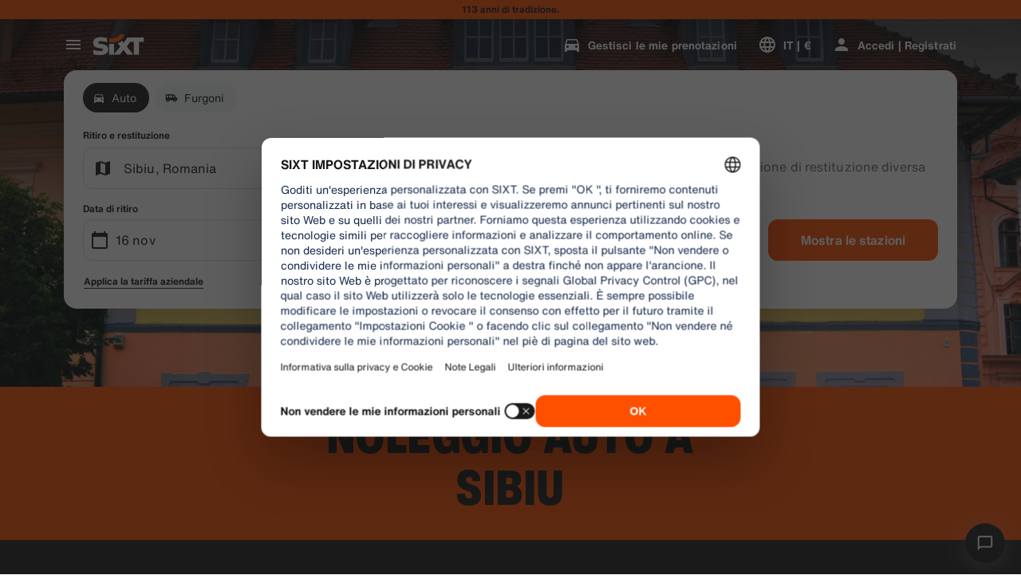

--- FILE ---
content_type: application/javascript
request_url: https://www.sixt.it/webapp/chatbot/__federation_expose_Chatbot.8d5b7117f0a2ce96.js
body_size: 45636
content:
(self.webpackChunk_sixt_web_chatbot=self.webpackChunk_sixt_web_chatbot||[]).push([["30189"],{15945:function(e,t,n){var a={"./default/palette.svg":["79509","61844"],"./default/phone_iphone.svg":["3228","51482"],"./default/social_google_colored_24.svg":["37906","54322"],"./default/logo_sanisixt.svg":["7719","52673"],"./default/credit_score.svg":["94989","88473"],"./default/download.svg":["24162","46671"],"./default/translate.svg":["41161","56858"],"./default/youtube.svg":["34230","25325"],"./default/sedan.svg":["72468","68450"],"./default/electric_car.svg":["88610","51244"],"./default/play_arrow.svg":["80205","52408"],"./default/bolt.svg":["25495","4121"],"./default/logo_sixt_ride.svg":["83586","23818"],"./default/phone_in_talk.svg":["38683","57040"],"./default/radio.svg":["10752","14307"],"./default/lost_luggage.svg":["44344","252"],"./default/area_resize.svg":["33755","31252"],"./default/facebook.svg":["10528","29210"],"./default/tire_repair.svg":["90369","80353"],"./default/looks_4.svg":["39701","36094"],"./default/contacts.svg":["39379","6741"],"./default/bags_luggage.svg":["72924","9772"],"./default/discover_color.svg":["48960","20112"],"./default/general_toll_service.svg":["36354","60024"],"./default/cirrus_color.svg":["63401","25840"],"./default/favorite.svg":["11804","41598"],"./default/tracking_chauffeur.svg":["32400","19441"],"./default/add_circle_outline_new.svg":["35294","27180"],"./default/arrow_back_ios.svg":["29535","59529"],"./default/card_giftcard.svg":["99213","40897"],"./default/check_circle_outline.svg":["88297","92049"],"./default/discount.svg":["49695","29170"],"./default/do_not_disturb_alt.svg":["90963","81443"],"./default/workspace_premium.svg":["47766","1280"],"./default/group.svg":["55397","77125"],"./default/search_off.svg":["21404","46945"],"./default/attach_money.svg":["86228","48524"],"./default/person_add.svg":["81917","9844"],"./default/cancel.svg":["19940","80953"],"./default/protection_interior.svg":["14701","3605"],"./default/upgrade_car.svg":["37780","94179"],"./default/loyalty_horizontal.svg":["72382","52102"],"./default/logo_defender.svg":["58132","75276"],"./default/celebration.svg":["16197","34636"],"./default/remove_circle_outline.svg":["93955","25411"],"./default/scale.svg":["28681","83866"],"./default/star_border.svg":["35512","50377"],"./default/taxi_alert.svg":["85205","88830"],"./default/twitter_x.svg":["46466","24482"],"./default/ac_unit.svg":["79077","67719"],"./default/gpp_good.svg":["35741","17104"],"./default/ico_riverty_dark.svg":["9441","82728"],"./default/currency_exchange.svg":["18007","55629"],"./default/live_help.svg":["35991","92971"],"./default/filter_list.svg":["74892","91526"],"./default/manufacturer_option_volvo.svg":["89650","3389"],"./default/train.svg":["12787","49778"],"./default/chat.svg":["52439","39525"],"./default/chevron_right.svg":["93644","47424"],"./default/control_point.svg":["88624","20091"],"./default/dolly_trolley.svg":["31454","5294"],"./default/pickup_truck.svg":["6360","78699"],"./default/public.svg":["70124","18806"],"./default/looks_one.svg":["27914","82542"],"./default/sensors.svg":["12384","85940"],"./default/speedometer_platinum.svg":["82302","87181"],"./default/wifi_off.svg":["21662","68070"],"./default/keyboard_double_arrow_right.svg":["93362","90993"],"./default/app_shortcut.svg":["4320","82126"],"./default/automatic_shift.svg":["19368","76309"],"./default/comment.svg":["40331","44799"],"./default/instagram.svg":["38819","23345"],"./default/badge.svg":["11144","12942"],"./default/business_center.svg":["26552","44780"],"./default/email.svg":["45995","16319"],"./default/car_door.svg":["46238","10446"],"./default/diesel_engine.svg":["74708","25844"],"./default/logo_sixt_one.svg":["44936","3964"],"./default/play_circle.svg":["77694","82994"],"./default/info_outline.svg":["75542","34331"],"./default/looks_two.svg":["99150","40149"],"./default/moving_truck.svg":["95942","63385"],"./default/plug.svg":["85257","23373"],"./default/qr_code.svg":["99903","73034"],"./default/noise_control_off.svg":["15461","98844"],"./default/rental_car.svg":["64309","25928"],"./default/sale_tag.svg":["57789","54013"],"./default/warning.svg":["28906","85677"],"./default/manufacturer_option_bmw.svg":["51276","32009"],"./default/directions_car.svg":["7254","31986"],"./default/minor_crash.svg":["88038","61289"],"./default/num_01.svg":["58125","94790"],"./default/electric_moped.svg":["60822","6193"],"./default/timelapse.svg":["58906","15126"],"./default/disinfect_plus.svg":["45943","83565"],"./default/lock.svg":["62665","95933"],"./default/shield.svg":["21620","84411"],"./default/car_large_transporter_van.svg":["27479","59739"],"./default/keyboard.svg":["24127","54369"],"./default/account_circle.svg":["56786","78016"],"./default/protection_shield_all_40.svg":["85735","75909"],"./default/location_on.svg":["37061","85472"],"./default/hybrid_preferred.svg":["31267","5815"],"./default/add_circle.svg":["7423","77710"],"./default/work.svg":["70388","88566"],"./default/car_subscription.svg":["55372","78873"],"./default/phone_callback.svg":["75076","46031"],"./default/sixt_ride_logo.svg":["82124","86959"],"./default/travel_explore.svg":["55107","65925"],"./default/remove.svg":["16638","33194"],"./default/protection_shield_smart_40.svg":["74711","81084"],"./default/share_location.svg":["86054","88944"],"./default/medical_costs.svg":["8763","21040"],"./default/google.svg":["51780","71484"],"./default/child_seat.svg":["65660","2129"],"./default/ski_rack.svg":["28639","40918"],"./default/various_features.svg":["1562","59176"],"./default/keyboard_arrow_up.svg":["81677","75625"],"./default/people_alt.svg":["44924","54370"],"./default/flight.svg":["84337","9532"],"./default/prepaid_fuel.svg":["79498","675"],"./default/sack_barrow.svg":["42937","64523"],"./default/trailer_coupling_guaranteed.svg":["27310","2501"],"./default/sixt_color.svg":["12791","54085"],"./default/logo_range-rover.svg":["74624","81687"],"./default/code.svg":["37901","48303"],"./default/copy_all.svg":["8709","906"],"./default/arrow_forward_ios.svg":["38978","19617"],"./default/add_moderator.svg":["10402","86155"],"./default/drive_eta.svg":["99071","96638"],"./default/fallback.svg":["61147","79297"],"./default/severe_cold.svg":["50012","40751"],"./default/unstickered_vehicle.svg":["76340","38275"],"./default/escalator_warning.svg":["44253","97978"],"./default/arrow_up_ios.svg":["98445","89845"],"./default/logo_land-rover_oval.svg":["59479","83967"],"./default/no_crash.svg":["34352","78921"],"./default/mobile_off.svg":["81616","71978"],"./default/electric_scooter.svg":["15487","55169"],"./default/question_mark.svg":["43801","64872"],"./default/sixt_corporate_card.svg":["31888","56088"],"./default/crop_free.svg":["23080","92925"],"./default/car_and_truck.svg":["49766","3661"],"./default/highlight_off.svg":["84435","1744"],"./default/loss_damage_waiver.svg":["4844","17298"],"./default/visibility_off.svg":["95061","48489"],"./default/notification_important.svg":["46424","4717"],"./default/change_circle.svg":["32556","92889"],"./default/timer.svg":["2413","21100"],"./default/published_with_changes.svg":["8679","27994"],"./default/hatchback.svg":["6606","71184"],"./default/percent.svg":["84042","44898"],"./default/route.svg":["23852","99941"],"./default/fire.svg":["47814","82394"],"./default/linkedin.svg":["40076","67080"],"./default/near_me.svg":["64178","12232"],"./default/image_not_supported.svg":["72735","18447"],"./default/expand_more.svg":["40725","4745"],"./default/pedal_bike.svg":["7023","60169"],"./default/add_card.svg":["16459","42231"],"./default/arrow_back_ios_new.svg":["91363","60362"],"./default/num_02.svg":["2591","21807"],"./default/edit_road.svg":["36246","81480"],"./default/twitter.svg":["51277","76307"],"./default/location_disabled.svg":["60609","14615"],"./default/looks_5.svg":["46459","97477"],"./default/diners_club_color.svg":["34523","42031"],"./default/ballot.svg":["98701","16735"],"./default/airline_seat_recline_extra.svg":["63834","88907"],"./default/car_repair.svg":["85188","73492"],"./default/american_express_color.svg":["92167","4652"],"./default/ski_luggage_box.svg":["5128","23314"],"./default/tracking_car.svg":["15942","46426"],"./default/warning_amber.svg":["18367","9024"],"./default/money_off_csred.svg":["22014","83049"],"./default/inventory_2.svg":["55150","92922"],"./default/expand_circle_down.svg":["74149","1421"],"./default/receipt_by_mail.svg":["28603","45231"],"./default/snow_chains.svg":["13969","89933"],"./default/car_bus.svg":["44266","12340"],"./default/arrow_undo.svg":["35077","76363"],"./default/tune.svg":["83180","67523"],"./default/wifi_protected_setup.svg":["86249","91467"],"./default/car_other.svg":["11349","18746"],"./default/keyboard_double_arrow_up.svg":["28550","77815"],"./default/child_friendly.svg":["21647","5170"],"./default/cross_border_fee.svg":["84869","7080"],"./default/star_half.svg":["37832","6823"],"./default/delete_outline.svg":["642","26961"],"./default/airplus_international_color.svg":["60025","38652"],"./default/local_airport.svg":["75090","99454"],"./default/maps_home_work.svg":["80418","20972"],"./default/pageview.svg":["15295","9166"],"./default/dollar_currency.svg":["8620","72424"],"./default/receipt.svg":["83265","49817"],"./default/refresh.svg":["72895","92534"],"./default/payback_color.svg":["9250","86934"],"./default/speedometer_silver.svg":["24746","15309"],"./default/check.svg":["22435","73596"],"./default/suv.svg":["78245","67617"],"./default/control_point_duplicate.svg":["47332","71286"],"./default/speedometer.svg":["60299","28777"],"./default/accolade.svg":["12293","90630"],"./default/filter_alt.svg":["24659","39073"],"./default/four_wheel_drive.svg":["97897","79890"],"./default/mastercard_color.svg":["25814","93038"],"./default/menu.svg":["27956","33019"],"./default/luggage.svg":["78335","32886"],"./default/sanisixt_logo.svg":["7757","52988"],"./default/add.svg":["38205","7628"],"./default/forbrugs_foreningen_color.svg":["8159","50554"],"./default/flight_land.svg":["19576","96206"],"./default/invoice_edit.svg":["22688","30923"],"./default/diamond.svg":["2352","88161"],"./default/battery_charging_full.svg":["4914","8882"],"./default/terminal_dropoff_service.svg":["6913","36546"],"./default/calendar_today.svg":["7522","98705"],"./default/protection_shield_basic_40.svg":["40670","27324"],"./default/comfort_package.svg":["900","71316"],"./default/mobile_friendly.svg":["81969","59561"],"./default/paypal_color.svg":["29278","76125"],"./default/info.svg":["29360","56328"],"./default/pause.svg":["58239","41279"],"./default/logout.svg":["51036","72923"],"./default/hail.svg":["47350","92598"],"./default/tag_faces.svg":["75949","64098"],"./default/logo_sixt_rent-the-car.svg":["30849","78853"],"./default/pending.svg":["86566","76513"],"./default/paypal_wordmark.svg":["93767","54680"],"./default/airplane_ticket.svg":["55593","75940"],"./default/expand_less.svg":["48372","94757"],"./default/emoji_events.svg":["59290","21637"],"./default/fact_check.svg":["10594","82981"],"./default/arrow_forward.svg":["87482","83889"],"./default/access_time_filled.svg":["20172","69454"],"./default/file_download.svg":["87167","96294"],"./default/open_in_new.svg":["71608","1992"],"./default/square.svg":["80217","63196"],"./default/speedometer_diamond.svg":["77042","93360"],"./default/volunteer_activism.svg":["52425","42458"],"./default/settings.svg":["82857","70415"],"./default/add_circle_outline.svg":["36997","65660"],"./default/print.svg":["44840","24554"],"./default/local_car_wash.svg":["45430","86470"],"./default/document_scanner.svg":["29326","28167"],"./default/check_circle.svg":["37980","29776"],"./default/history.svg":["39689","67147"],"./default/local_gas_station.svg":["6357","62581"],"./default/loyalty.svg":["4444","42557"],"./default/diamond_alt.svg":["30381","74339"],"./default/access_time.svg":["8469","51940"],"./default/coupe.svg":["43893","26524"],"./default/date_range.svg":["24707","88887"],"./default/medical_services.svg":["43972","5389"],"./default/pause_circle.svg":["96109","38429"],"./default/station_wagon.svg":["30045","93542"],"./default/switch_account.svg":["38224","43353"],"./default/text_snippet.svg":["46361","69724"],"./default/unified_payments_interface_color.svg":["59491","24218"],"./default/verified.svg":["93343","54354"],"./default/convertible.svg":["82367","33819"],"./default/chevron_left.svg":["26651","38133"],"./default/price_down.svg":["94554","98139"],"./default/maestro_color.svg":["9965","36808"],"./default/cargo_van.svg":["96112","95533"],"./default/free_rental_day.svg":["28660","13648"],"./default/masterpass_color.svg":["6713","55937"],"./default/price_up.svg":["38017","8862"],"./default/loyalty_vertical.svg":["25030","15809"],"./default/return.svg":["11315","76055"],"./default/automatic_guaranteed.svg":["60521","64141"],"./default/driver_24.svg":["46148","27942"],"./default/passenger_van.svg":["69773","64332"],"./default/sepa_color.svg":["28706","44868"],"./default/shopping_bag.svg":["23628","45491"],"./default/electric_bike.svg":["24437","75238"],"./default/all_inclusive.svg":["51645","77736"],"./default/assignment.svg":["71555","50762"],"./default/distance_long.svg":["55030","10242"],"./default/build.svg":["4627","15203"],"./default/cached.svg":["78668","8045"],"./default/checklist.svg":["71012","4026"],"./default/baby_stroller.svg":["32491","17345"],"./default/car_24.svg":["42509","31884"],"./default/circle.svg":["71117","81031"],"./default/car_sports.svg":["58244","91690"],"./default/edit.svg":["7953","48863"],"./default/error.svg":["53954","96786"],"./default/length.svg":["80025","14939"],"./default/manufacturer_option_audi.svg":["46956","73787"],"./default/bookmarks.svg":["60603","66685"],"./default/car_plus_24.svg":["34165","30060"],"./default/list.svg":["46562","68314"],"./default/more_vert.svg":["81199","17422"],"./default/admin_panel_settings.svg":["20938","47852"],"./default/num_03.svg":["1029","12223"],"./default/personal_property_coverage.svg":["34717","91977"],"./default/security.svg":["77334","26656"],"./default/notes.svg":["73442","26093"],"./default/sixt_connect_plus.svg":["41895","7145"],"./default/snapchat.svg":["99027","37251"],"./default/speed.svg":["40923","12965"],"./default/speedometer_gold.svg":["65940","7152"],"./default/riverty.svg":["51833","50121"],"./default/gearbox_manual.svg":["51334","9407"],"./default/event_note.svg":["45481","69481"],"./default/local_police.svg":["25766","75678"],"./default/support_agent.svg":["34187","54346"],"./default/swap_vert.svg":["16377","47278"],"./default/arrow_down_ios.svg":["89540","92989"],"./default/dankfort_color.svg":["69665","20761"],"./default/calendar_month.svg":["28467","68079"],"./default/looks_3.svg":["87161","1328"],"./default/protection_full.svg":["6546","86920"],"./default/settings_input_component.svg":["9162","20283"],"./default/sixt_contained.svg":["4630","66509"],"./default/undo.svg":["67806","44169"],"./default/grade.svg":["88663","5909"],"./default/fast_forward.svg":["92961","18150"],"./default/my_location.svg":["6811","3197"],"./default/apple.svg":["74910","90054"],"./default/num_04.svg":["48365","98114"],"./default/access_alarm.svg":["64018","15048"],"./default/person.svg":["93434","83781"],"./default/pinterest.svg":["14755","89014"],"./default/close.svg":["12078","57834"],"./default/gearbox_automatic.svg":["18208","18774"],"./default/place.svg":["56200","60670"],"./default/home.svg":["12235","67176"],"./default/smartphone.svg":["20823","45046"],"./default/looks_6.svg":["95544","51393"],"./default/visa_color.svg":["98581","48184"],"./default/vpay_color.svg":["74039","8734"],"./default/directions_car_filled.svg":["63436","22453"],"./default/key.svg":["38069","42698"],"./default/request_collection.svg":["92159","22883"],"./default/expand.svg":["88326","16505"],"./default/sort.svg":["39350","56595"],"./default/location_city.svg":["90991","45837"],"./default/connect_without_contact.svg":["57162","14979"],"./default/directions.svg":["66839","64015"],"./default/passport_id.svg":["69688","90522"],"./default/shop.svg":["10871","75581"],"./default/awards_leaf.svg":["59642","87613"],"./default/protection_shield_none_40.svg":["24255","40294"],"./default/store.svg":["22393","49867"],"./default/visibility.svg":["52352","28512"],"./default/file_upload.svg":["87922","39711"],"./default/local_shipping.svg":["87433","99970"],"./default/car_crash.svg":["97189","79123"],"./default/event.svg":["92351","64446"],"./default/express_toll.svg":["47800","32822"],"./default/needle.svg":["22424","50149"],"./default/notifications.svg":["6200","71722"],"./default/local_parking.svg":["72949","40452"],"./default/drivers_license.svg":["42624","31827"],"./default/delete_forever.svg":["38006","40498"],"./default/call.svg":["51054","18213"],"./default/currency.svg":["24299","31791"],"./default/help_outline.svg":["59525","72311"],"./default/sparkle.svg":["70753","44034"],"./default/search.svg":["36487","63882"],"./default/quiz.svg":["13639","47495"],"./default/today.svg":["9721","34925"],"./default/cars_damage.svg":["73461","84695"],"./default/star.svg":["79928","39684"],"./default/cargo_palette.svg":["97784","99933"],"./default/logo_sixt.svg":["71082","44791"],"./default/fiber_manual_record.svg":["50936","62960"],"./default/cable.svg":["57602","97549"],"./default/jcb_color.svg":["82604","91286"],"./default/invoice_download.svg":["47727","80654"],"./default/language.svg":["93163","69880"],"./default/add_location_alt.svg":["90914","14505"],"./default/spark.svg":["8538","18243"],"./default/unionpay_color.svg":["63603","21506"],"./default/general_benefits.svg":["61483","45553"],"./default/keyboard_arrow_down.svg":["39946","65743"],"./default/mail.svg":["23433","80276"],"./default/emergency_breakdown.svg":["72703","35112"],"./default/manufacturer_option_mb.svg":["5726","24673"],"./default/roadside_assistance.svg":["89924","56493"],"./default/savings.svg":["12402","2718"],"./default/airlines.svg":["15163","24683"],"./default/help.svg":["96806","3168"],"./default/numbers.svg":["76636","85397"],"./default/sprint.svg":["36158","10988"],"./default/coronavirus.svg":["35578","32353"],"./default/personal_accident_protection.svg":["58427","71177"],"./default/protection_tires.svg":["50274","47209"],"./default/map.svg":["78858","22268"],"./default/done.svg":["42837","85580"],"./default/cases.svg":["67037","88147"],"./default/credit_card.svg":["72759","6547"],"./default/car_edit.svg":["60622","58453"],"./default/tyres_suitable_for_winter.svg":["28924","62025"],"./default/load_securing_strap.svg":["10161","69074"]};function i(e){if(!n.o(a,e))return Promise.resolve().then(function(){var t=Error("Cannot find module '"+e+"'");throw t.code="MODULE_NOT_FOUND",t});var t=a[e],i=t[0];return n.e(t[1]).then(function(){return n(i)})}i.keys=()=>Object.keys(a),i.id=15945,e.exports=i},57824:function(e,t,n){var a={"./hydra/de-CH":["64440","86179"],"./hydra/en-AU/index":["81610","20194"],"./hydra/ko-KR/index":["88626","24978"],"./hydra/hu-HU/":["9970","37185"],"./hydra/useHydraTranslation.generated.ts":["75812","11283"],"./chatbot/de-CH/index":["91212","60164"],"./chatbot/fr-MA/index":["34171","34460"],"./chatbot/en-IE/":["91289","36598"],"./chatbot/nl-BE/index":["88142","58657"],"./hydra/en-IS":["70182","25166"],"./hydra/zh-CN/index":["98627","88459"],"./chatbot/it-IT/index":["53699","15663"],"./chatbot/en-GB/index.ts":["22154","90632"],"./chatbot/es-CR/index.ts":["65516","34889"],"./hydra/en-GB/":["38628","10868"],"./chatbot/lt-LT":["33817","29445"],"./chatbot/pl-PL/":["60045","90474"],"./hydra/fi-FI/":["9254","47860"],"./chatbot/en-AU/":["30963","26007"],"./chatbot/ko-KR/index":["87695","51574"],"./chatbot/pt-BR/index":["99223","85858"],"./hydra/en-IS/":["70182","25166"],"./hydra/en-CY/":["8966","85087"],"./hydra/en-SG/index.ts":["18605","67386"],"./hydra/es-AR/index":["40693","67882"],"./chatbot/fr-CH/index.ts":["70061","11611"],"./hydra/fr-BE/index":["67128","50733"],"./hydra/pt-BR/index":["79948","35526"],"./chatbot/fr-CH":["70061","11611"],"./hydra/de-AT/index.ts":["44315","16718"],"./hydra/fr-MA/index":["46879","74581"],"./chatbot/fr-MA/index.ts":["34171","34460"],"./chatbot/en-NZ/":["77895","70816"],"./chatbot/hu-HU":["89630","69661"],"./hydra/it-IT/index":["38546","81915"],"./hydra/fr-BE/":["67128","50733"],"./chatbot/de-DE/index.ts":["12717","96307"],"./chatbot/es-PA":["29256","22242"],"./hydra/fr-CH/":["28231","90096"],"./chatbot/en-SA/index.ts":["43777","98371"],"./hydra/it-IT":["38546","81915"],"./hydra/hu-HU/index.ts":["9970","37185"],"./chatbot/lt-LT/index":["33817","29445"],"./chatbot/en-ZA/":["71270","96779"],"./chatbot/nl-BE":["88142","58657"],"./hydra/de-AT":["44315","16718"],"./chatbot/pt-PT/index.ts":["22464","58166"],"./chatbot/es-PA/":["29256","22242"],"./hydra/en-AE/":["2160","72855"],"./chatbot/de-AT/index.ts":["93606","96487"],"./chatbot/fr-CA/index":["43706","30484"],"./hydra/el-GR/":["65220","20910"],"./chatbot/fr-BE/index.ts":["96297","3879"],"./chatbot/sv-SE/index":["67359","45911"],"./hydra/fi-FI/index.ts":["9254","47860"],"./hydra/en-MT":["39435","79063"],"./chatbot/ko-KR":["87695","51574"],"./hydra/en-IS/index.ts":["70182","25166"],"./hydra/es-PA":["97922","6966"],"./hydra/nl-BE":["99686","66614"],"./hydra/sl-SI":["14848","77519"],"./chatbot/useChatbotTranslation.generated":["42754"],"./hydra/nl-BE/":["99686","66614"],"./hydra/pt-PT/":["81755","94998"],"./chatbot/nl-NL/index":["74351","72638"],"./hydra/no-NO/index":["98630","14752"],"./chatbot/en-AU":["30963","26007"],"./hydra/de-DE/index.ts":["89312","74811"],"./hydra/en-CY/index.ts":["8966","85087"],"./hydra/es-CO/":["35243","98877"],"./hydra/en-AU/index.ts":["81610","20194"],"./chatbot/zh-CN":["25861","80571"],"./chatbot/de-DE/":["12717","96307"],"./hydra/zh-CN":["98627","88459"],"./hydra/en-SA/":["54219","3850"],"./chatbot/es-CL":["79293","97610"],"./chatbot/es-MX":["29959","91859"],"./chatbot/es-ES":["49196","67222"],"./chatbot/fr-CH/":["70061","11611"],"./chatbot/no-NO/index.ts":["13769","54740"],"./chatbot/de-AT/index":["93606","96487"],"./hydra/en-CA":["60369","54606"],"./hydra/es-MX/index":["55079","64410"],"./hydra/fr-GP/index.ts":["70610","76525"],"./hydra/ja-JP/index.ts":["56945","70103"],"./hydra/no-NO":["98630","14752"],"./hydra/pt-PT/index.ts":["81755","94998"],"./chatbot/es-CO/index":["58352","854"],"./chatbot/en-ZA":["71270","96779"],"./hydra/sv-SE/index.ts":["13899","63510"],"./chatbot/en-ZA/index.ts":["71270","96779"],"./chatbot/en-AU/index":["30963","26007"],"./chatbot/en-SG/index":["80428","35129"],"./chatbot/pl-PL/index":["60045","90474"],"./chatbot/en-CA/index":["66735","67750"],"./chatbot/en-US":["80219","20562"],"./chatbot/es-PA/index":["29256","22242"],"./chatbot/pt-PT":["22464","58166"],"./chatbot/zh-CN/index":["25861","80571"],"./hydra/en-AE/index.ts":["2160","72855"],"./chatbot/hr-HR/":["73024","73414"],"./chatbot/da-DK/":["72365","47983"],"./chatbot/zh-CN/index.ts":["25861","80571"],"./hydra/en-SA/index.ts":["54219","3850"],"./chatbot/el-GR/":["87918","57861"],"./hydra/en-SG/":["18605","67386"],"./chatbot/et-EE/":["41992","96768"],"./hydra/en-ZA/":["15579","8801"],"./hydra/fr-CA/":["77410","24406"],"./chatbot/en-IE":["91289","36598"],"./chatbot/fr-GP/index.ts":["54657","85098"],"./hydra/es-CL":["44971","85122"],"./hydra/fr-CA":["77410","24406"],"./chatbot/en-SG":["80428","35129"],"./chatbot/en-IE/index.ts":["91289","36598"],"./chatbot/en-MT/":["45339","15853"],"./chatbot/es-US/index":["43240","67258"],"./chatbot/en-NZ/index":["77895","70816"],"./hydra/hu-HU":["9970","37185"],"./hydra/lt-LT/index.ts":["69694","22454"],"./chatbot/es-CO":["58352","854"],"./chatbot/en-SA/":["43777","98371"],"./chatbot/es-US/":["43240","67258"],"./chatbot/en-MT":["45339","15853"],"./chatbot/da-DK/index":["72365","47983"],"./chatbot/fr-CA/":["43706","30484"],"./hydra/el-GR/index":["65220","20910"],"./hydra/en-NZ/":["31951","7386"],"./hydra/fr-BE/index.ts":["67128","50733"],"./hydra/it-IT/":["38546","81915"],"./hydra/pt-BR":["79948","35526"],"./hydra/ko-KR/index.ts":["88626","24978"],"./chatbot/nl-BE/":["88142","58657"],"./hydra/nl-BE/index":["99686","66614"],"./hydra/ro-RO/index.ts":["82653","45687"],"./chatbot/es-CR/":["65516","34889"],"./chatbot/sl-SI/index.ts":["91362","22546"],"./chatbot/en-EG":["84679","81504"],"./chatbot/ro-RO/index.ts":["60874","8065"],"./hydra/es-CR/index":["59922","60062"],"./hydra/pl-PL/":["72496","70980"],"./chatbot/fr-GP":["54657","85098"],"./hydra/es-US/index.ts":["52297","45382"],"./chatbot/en-EG/index":["84679","81504"],"./hydra/hr-HR":["61365","94711"],"./hydra/lv-LV/index":["31047","63956"],"./hydra/ro-RO/index":["82653","45687"],"./chatbot/es-MX/":["29959","91859"],"./chatbot/fr-MA":["34171","34460"],"./chatbot/hr-HR/index":["73024","73414"],"./hydra/es-CO/index.ts":["35243","98877"],"./chatbot/ITranslationChatbot.generated":["43454","29478"],"./chatbot/pl-PL/index.ts":["60045","90474"],"./chatbot/lv-LV/index":["29518","69047"],"./hydra/de-AT/index":["44315","16718"],"./hydra/en-CA/":["60369","54606"],"./hydra/es-AR/":["40693","67882"],"./hydra/en-GB":["38628","10868"],"./hydra/es-PA/index.ts":["97922","6966"],"./chatbot/es-CR/index":["65516","34889"],"./chatbot/ro-RO/":["60874","8065"],"./hydra/es-CR/index.ts":["59922","60062"],"./hydra/lt-LT/index":["69694","22454"],"./chatbot/fi-FI/":["42849","10629"],"./hydra/pl-PL":["72496","70980"],"./chatbot/sl-SI/":["91362","22546"],"./hydra/ro-RO":["82653","45687"],"./chatbot/en-US/index":["80219","20562"],"./hydra/de-JLR/":["52365","30842"],"./chatbot/nl-NL/index.ts":["74351","72638"],"./chatbot/en-CA":["66735","67750"],"./chatbot/sv-SE":["67359","45911"],"./hydra/en-AU":["81610","20194"],"./hydra/da-DK/index.ts":["86824","1236"],"./chatbot/fr-CA/index.ts":["43706","30484"],"./chatbot/en-AE":["50205","11043"],"./hydra/nl-NL/":["64953","9210"],"./chatbot/pt-PT/index":["22464","58166"],"./chatbot/lv-LV/":["29518","69047"],"./chatbot/no-NO/index":["13769","54740"],"./chatbot/pt-BR/":["99223","85858"],"./hydra/da-DK":["86824","1236"],"./chatbot/de-JLR":["50322","81340"],"./chatbot/en-US/":["80219","20562"],"./chatbot/en-AE/":["50205","11043"],"./chatbot/es-CL/":["79293","97610"],"./chatbot/en-IS":["99086","51245"],"./chatbot/ja-JP":["8387","95412"],"./chatbot/no-NO":["13769","54740"],"./chatbot/ja-JP/":["8387","95412"],"./chatbot/ko-KR/index.ts":["87695","51574"],"./chatbot/da-DK":["72365","47983"],"./chatbot/es-CO/":["58352","854"],"./hydra/de-CH/index.ts":["64440","86179"],"./hydra/en-IE/index":["79238","47183"],"./chatbot/en-SA":["43777","98371"],"./chatbot/fr-FR":["50220","28728"],"./hydra/en-IE/index.ts":["79238","47183"],"./chatbot/hr-HR":["73024","73414"],"./chatbot/sl-SI/index":["91362","22546"],"./hydra/en-IS/index":["70182","25166"],"./chatbot/el-GR/index":["87918","57861"],"./hydra/en-GB/index":["38628","10868"],"./hydra/en-MT/":["39435","79063"],"./hydra/en-NZ/index":["31951","7386"],"./hydra/es-PA/":["97922","6966"],"./hydra/fr-GP/index":["70610","76525"],"./hydra/hr-HR/":["61365","94711"],"./chatbot/en-IE/index":["91289","36598"],"./hydra/hr-HR/index.ts":["61365","94711"],"./hydra/es-CR":["59922","60062"],"./chatbot/lt-LT/index.ts":["33817","29445"],"./hydra/nl-NL/index.ts":["64953","9210"],"./chatbot/en-GB/index":["22154","90632"],"./hydra/en-NZ":["31951","7386"],"./chatbot/en-EG/":["84679","81504"],"./chatbot/es-MX/index.ts":["29959","91859"],"./hydra/fr-CA/index":["77410","24406"],"./hydra/de-CH/":["64440","86179"],"./hydra/en-GB/index.ts":["38628","10868"],"./hydra/en-SA/index":["54219","3850"],"./hydra/fr-CH":["28231","90096"],"./chatbot/en-NZ/index.ts":["77895","70816"],"./chatbot/en-ZA/index":["71270","96779"],"./chatbot/en-CA/index.ts":["66735","67750"],"./chatbot/fr-BE":["96297","3879"],"./hydra/fr-CH/index":["28231","90096"],"./hydra/no-NO/":["98630","14752"],"./hydra/es-AR":["40693","67882"],"./hydra/pt-BR/":["79948","35526"],"./hydra/es-MX/":["55079","64410"],"./hydra/de-DE":["89312","74811"],"./hydra/sl-SI/":["14848","77519"],"./hydra/en-AU/":["81610","20194"],"./chatbot/da-DK/index.ts":["72365","47983"],"./chatbot/et-EE/index.ts":["41992","96768"],"./hydra/en-SA":["54219","3850"],"./hydra/ja-JP":["56945","70103"],"./hydra/es-US":["52297","45382"],"./hydra/de-DE/index":["89312","74811"],"./hydra/lv-LV/":["31047","63956"],"./hydra/pt-BR/index.ts":["79948","35526"],"./chatbot/fi-FI/index.ts":["42849","10629"],"./hydra/zh-CN/":["98627","88459"],"./chatbot/de-AT/":["93606","96487"],"./chatbot/ITranslationChatbot.generated.ts":["43454","29478"],"./chatbot/de-CH/":["91212","60164"],"./chatbot/en-CY/index":["61745","65778"],"./chatbot/en-SG/index.ts":["80428","35129"],"./chatbot/en-IS/":["99086","51245"],"./chatbot/hu-HU/index":["89630","69661"],"./chatbot/it-IT/index.ts":["53699","15663"],"./chatbot/el-GR":["87918","57861"],"./chatbot/ko-KR/":["87695","51574"],"./chatbot/ro-RO":["60874","8065"],"./hydra/en-ZA/index.ts":["15579","8801"],"./chatbot/es-MX/index":["29959","91859"],"./chatbot/hu-HU/":["89630","69661"],"./hydra/es-MX":["55079","64410"],"./hydra/es-US/index":["52297","45382"],"./hydra/fi-FI":["9254","47860"],"./chatbot/fr-MA/":["34171","34460"],"./hydra/lt-LT":["69694","22454"],"./hydra/pl-PL/index":["72496","70980"],"./hydra/sv-SE":["13899","63510"],"./chatbot/en-CA/":["66735","67750"],"./chatbot/en-AE/index":["50205","11043"],"./hydra/pt-PT":["81755","94998"],"./hydra/en-US":["35249","51340"],"./hydra/useHydraTranslation.generated":["75812","11283"],"./hydra/es-PA/index":["97922","6966"],"./hydra/sl-SI/index.ts":["14848","77519"],"./hydra/sl-SI/index":["14848","77519"],"./hydra/es-ES/index.ts":["75815","50334"],"./chatbot/et-EE/index":["41992","96768"],"./hydra/es-MX/index.ts":["55079","64410"],"./hydra/en-MT/index":["39435","79063"],"./chatbot/es-PA/index.ts":["29256","22242"],"./chatbot/et-EE":["41992","96768"],"./chatbot/pt-BR":["99223","85858"],"./chatbot/en-SA/index":["43777","98371"],"./hydra/da-DK/index":["86824","1236"],"./chatbot/lv-LV":["29518","69047"],"./chatbot/en-IS/index":["99086","51245"],"./hydra/en-US/":["35249","51340"],"./hydra/es-ES/":["75815","50334"],"./hydra/fr-BE":["67128","50733"],"./hydra/fr-GP":["70610","76525"],"./hydra/ko-KR/":["88626","24978"],"./chatbot/es-CO/index.ts":["58352","854"],"./hydra/fr-FR/index.ts":["23951","11647"],"./hydra/et-EE":["93826","3602"],"./chatbot/en-IS/index.ts":["99086","51245"],"./chatbot/ja-JP/index.ts":["8387","95412"],"./chatbot/es-AR/":["91738","3874"],"./chatbot/fi-FI/index":["42849","10629"],"./chatbot/es-CR":["65516","34889"],"./chatbot/fr-FR/index":["50220","28728"],"./chatbot/en-CY":["61745","65778"],"./chatbot/fr-GP/index":["54657","85098"],"./chatbot/zh-CN/":["25861","80571"],"./hydra/fr-GP/":["70610","76525"],"./chatbot/de-JLR/index.ts":["50322","81340"],"./chatbot/de-DE":["12717","96307"],"./chatbot/en-MT/index.ts":["45339","15853"],"./hydra/en-NZ/index.ts":["31951","7386"],"./chatbot/it-IT/":["53699","15663"],"./hydra/el-GR":["65220","20910"],"./hydra/de-JLR/index":["52365","30842"],"./hydra/en-ZA":["15579","8801"],"./hydra/fr-CH/index.ts":["28231","90096"],"./hydra/hr-HR/index":["61365","94711"],"./hydra/lv-LV/index.ts":["31047","63956"],"./chatbot/sl-SI":["91362","22546"],"./hydra/nl-NL":["64953","9210"],"./chatbot/it-IT":["53699","15663"],"./chatbot/en-CY/index.ts":["61745","65778"],"./hydra/fr-FR/":["23951","11647"],"./hydra/fr-MA/index.ts":["46879","74581"],"./chatbot/fr-GP/":["54657","85098"],"./hydra/en-AE/index":["2160","72855"],"./chatbot/en-SG/":["80428","35129"],"./chatbot/en-US/index.ts":["80219","20562"],"./hydra/ITranslationHydra.generated":["64049","96108"],"./hydra/en-US/index.ts":["35249","51340"],"./hydra/no-NO/index.ts":["98630","14752"],"./hydra/es-CO":["35243","98877"],"./chatbot/es-ES/index":["49196","67222"],"./hydra/en-CA/index":["60369","54606"],"./hydra/es-CL/":["44971","85122"],"./chatbot/de-DE/index":["12717","96307"],"./hydra/es-US/":["52297","45382"],"./hydra/fr-FR":["23951","11647"],"./chatbot/no-NO/":["13769","54740"],"./chatbot/es-AR/index.ts":["91738","3874"],"./chatbot/fr-CA":["43706","30484"],"./hydra/en-CY/index":["8966","85087"],"./hydra/en-SG":["18605","67386"],"./chatbot/en-NZ":["77895","70816"],"./hydra/fr-FR/index":["23951","11647"],"./hydra/ko-KR":["88626","24978"],"./hydra/en-EG/index.ts":["60793","79041"],"./chatbot/en-GB/":["22154","90632"],"./chatbot/fr-FR/index.ts":["50220","28728"],"./hydra/es-CR/":["59922","60062"],"./hydra/et-EE/index":["93826","3602"],"./hydra/et-EE/index.ts":["93826","3602"],"./hydra/ITranslationHydra.generated.ts":["64049","96108"],"./hydra/de-AT/":["44315","16718"],"./hydra/el-GR/index.ts":["65220","20910"],"./hydra/ja-JP/index":["56945","70103"],"./chatbot/en-EG/index.ts":["84679","81504"],"./hydra/en-IE/":["79238","47183"],"./hydra/es-ES/index":["75815","50334"],"./hydra/en-CY":["8966","85087"],"./hydra/es-ES":["75815","50334"],"./hydra/nl-NL/index":["64953","9210"],"./chatbot/lv-LV/index.ts":["29518","69047"],"./hydra/es-CL/index.ts":["44971","85122"],"./chatbot/es-US/index.ts":["43240","67258"],"./chatbot/sv-SE/":["67359","45911"],"./hydra/en-CA/index.ts":["60369","54606"],"./chatbot/de-AT":["93606","96487"],"./chatbot/useChatbotTranslation.generated.ts":["42754"],"./hydra/es-AR/index.ts":["40693","67882"],"./chatbot/el-GR/index.ts":["87918","57861"],"./chatbot/en-CY/":["61745","65778"],"./chatbot/fi-FI":["42849","10629"],"./chatbot/hu-HU/index.ts":["89630","69661"],"./chatbot/pl-PL":["60045","90474"],"./chatbot/pt-BR/index.ts":["99223","85858"],"./chatbot/de-JLR/":["50322","81340"],"./chatbot/de-CH/index.ts":["91212","60164"],"./chatbot/fr-BE/":["96297","3879"],"./chatbot/sv-SE/index.ts":["67359","45911"],"./hydra/de-DE/":["89312","74811"],"./hydra/de-JLR/index.ts":["52365","30842"],"./hydra/en-IE":["79238","47183"],"./hydra/en-AE":["2160","72855"],"./hydra/en-MT/index.ts":["39435","79063"],"./hydra/en-ZA/index":["15579","8801"],"./hydra/et-EE/":["93826","3602"],"./hydra/fr-MA":["46879","74581"],"./chatbot/es-ES/index.ts":["49196","67222"],"./hydra/de-CH/index":["64440","86179"],"./chatbot/es-AR":["91738","3874"],"./chatbot/es-CL/index":["79293","97610"],"./chatbot/nl-NL/":["74351","72638"],"./hydra/en-EG":["60793","79041"],"./hydra/en-US/index":["35249","51340"],"./hydra/nl-BE/index.ts":["99686","66614"],"./hydra/fr-MA/":["46879","74581"],"./hydra/lv-LV":["31047","63956"],"./chatbot/nl-NL":["74351","72638"],"./hydra/es-CO/index":["35243","98877"],"./hydra/pl-PL/index.ts":["72496","70980"],"./chatbot/ro-RO/index":["60874","8065"],"./hydra/pt-PT/index":["81755","94998"],"./hydra/lt-LT/":["69694","22454"],"./chatbot/es-ES/":["49196","67222"],"./hydra/de-JLR":["52365","30842"],"./hydra/ro-RO/":["82653","45687"],"./chatbot/en-AU/index.ts":["30963","26007"],"./chatbot/es-CL/index.ts":["79293","97610"],"./hydra/fr-CA/index.ts":["77410","24406"],"./hydra/sv-SE/":["13899","63510"],"./hydra/sv-SE/index":["13899","63510"],"./hydra/en-EG/index":["60793","79041"],"./chatbot/es-AR/index":["91738","3874"],"./chatbot/hr-HR/index.ts":["73024","73414"],"./hydra/ja-JP/":["56945","70103"],"./chatbot/fr-FR/":["50220","28728"],"./hydra/hu-HU/index":["9970","37185"],"./hydra/fi-FI/index":["9254","47860"],"./chatbot/en-MT/index":["45339","15853"],"./hydra/zh-CN/index.ts":["98627","88459"],"./chatbot/es-US":["43240","67258"],"./chatbot/lt-LT/":["33817","29445"],"./chatbot/fr-BE/index":["96297","3879"],"./chatbot/de-JLR/index":["50322","81340"],"./chatbot/en-GB":["22154","90632"],"./chatbot/fr-CH/index":["70061","11611"],"./chatbot/ja-JP/index":["8387","95412"],"./chatbot/nl-BE/index.ts":["88142","58657"],"./hydra/en-SG/index":["18605","67386"],"./hydra/it-IT/index.ts":["38546","81915"],"./chatbot/en-AE/index.ts":["50205","11043"],"./chatbot/pt-PT/":["22464","58166"],"./hydra/da-DK/":["86824","1236"],"./chatbot/de-CH":["91212","60164"],"./hydra/en-EG/":["60793","79041"],"./hydra/es-CL/index":["44971","85122"]};function i(e){if(!n.o(a,e))return Promise.resolve().then(function(){var t=Error("Cannot find module '"+e+"'");throw t.code="MODULE_NOT_FOUND",t});var t=a[e],i=t[0];return Promise.all(t.slice(1).map(n.e)).then(function(){return n(i)})}i.keys=()=>Object.keys(a),i.id=57824,e.exports=i},37244:function(e,t,n){"use strict";n.r(t),n.d(t,{mount:()=>oC});var a,i,r,o,s,l,d,c,u,h,g,f,p,v,m,b,y,_,w,x,S,C,k,T=n(31549),I=n(80982),E=n(8082);let O=(e,t,n)=>{let a=(0,E.createRoot)(t,{...n&&{identifierPrefix:n}});return a.render(e),()=>{t&&a.unmount()}};var P=n(29787),A=n.n(P);n(11523),n(71625);var R=n(85466),L=n.n(R),D=n(70735);n(92362),n(86522),n(46932),n(42792);let j={NO_SIXT_SEGMENT:"no_sixt_segment",SUSPICIOUS_TLD:"suspicious_tld",INVALID_DOMAIN_STRUCTURE:"invalid_domain_structure",GOOGLE_TRANSLATE_BLOCKED:"google_translate_blocked"},z="sixt",F=".translate.goog",B=["localhost","127.0.0.1","sixt.io","www.sixt.global","www.sixt-business.com","subscribe.landrover.de","subscribe.jaguar.de","sanisixt.co.za"],M=e=>{let t=H(e);if(B.some(e=>t===e||t.endsWith(".".concat(e))))return null;if(t.endsWith(F))return U(t)?null:j.GOOGLE_TRANSLATE_BLOCKED;if(!t.includes(z))return j.NO_SIXT_SEGMENT;let n=t.split(".");if(n.length<2||!n.some(e=>e===z))return j.INVALID_DOMAIN_STRUCTURE;let a=n[n.length-1],i=n[n.length-2];return a.length>3||n.length>2&&i!==z&&i.length>3?j.SUSPICIOUS_TLD:null},U=e=>!!e.endsWith(F)&&N(e.replace(F,"").replace(/-/g,".")),H=e=>e.toLowerCase().replace(/\.$/,""),N=e=>{let t=H(e);if(B.some(e=>t===e||t.endsWith(".".concat(e))))return!0;if(!t.includes(z))return!1;let n=t.split(".");if(n.length<2||!n.some(e=>e===z))return!1;let a=n[n.length-1],i=n[n.length-2];return!(a.length>3||n.length>2&&i!==z&&i.length>3)},W=e=>{let t=M(e);return{allowed:null===t,reason:t}};n(87217);var G=n(25561);class V{static isEnabled(){if(G.E.isServerSide())throw Error("DebugEnvironment should not be used on the server side");let e=V.getCookie("sx_is_debug_mode");return null!==e?e===String(!0):!!window.location.hostname.match(/^(?:internal-[a-z-]+\.sixt\.io|[a-z-]+\.dev\.sixt\.io|oxide\.sixt\.io|localhost)$/i)}static isDisabled(){return!V.isEnabled()}static getCookie(e){for(let t of document.cookie.split(";")){let[n,...a]=t.trim().split("=");if(n===e)return decodeURIComponent(a.join("="))}return null}}function K(e,t,n){return t in e?Object.defineProperty(e,t,{value:n,enumerable:!0,configurable:!0,writable:!0}):e[t]=n,e}n(94546),n(68869),n(75073),n(55295);class J{getItem(e){return this._browserStorage.getItem(this._prefix+e)}removeItem(e){return this._browserStorage.removeItem(this._prefix+e)}setItem(e,t){this._browserStorage.setItem(this._prefix+e,t)}keys(){let e=[];for(let t in this._browserStorage)t.startsWith(this._prefix)&&e.push(t.substring(this._prefix.length));return e}clear(){for(let e of this.keys())this.removeItem(e)}constructor(e,t){K(this,"_browserStorage",void 0),K(this,"_prefix",void 0),this._browserStorage=e,this._prefix="".concat(t,"_")}}n(52631),n(11201),n(86970);class q{isEnabled(){return"undefined"!=typeof window&&void 0!==window.__ucCmp}async acceptServices(e){let t=(await this.getAllServiceConsentStatuses()).filter(t=>e.includes(t.name)).map(e=>e.id);if(t.length>0){let e=t.map(e=>({id:e,consent:!0}));await window.__ucCmp.updateServicesConsents(e),await window.__ucCmp.saveConsents("EXPLICIT")}}async showSecondLayer(e){e&&"services"!==e?await window.__ucCmp.showServiceDetails(e):await window.__ucCmp.showSecondLayer()}async getAllServiceConsentStatuses(){return Object.entries((await window.__ucCmp.getConsentDetails()).services).map(e=>{let[t,n]=e;return{id:t,name:n.name,consent:n.consent}})}}function X(e,t,n){if(!t.has(e))throw TypeError("attempted to "+n+" private field on non-instance");return t.get(e)}function Z(e,t){var n=X(e,t,"get");return n.get?n.get.call(e):n.value}function $(e,t,n){!function(e,t){if(t.has(e))throw TypeError("Cannot initialize the same private elements twice on an object")}(e,t),t.set(e,n)}function Y(e,t,n){var a=X(e,t,"set");return!function(e,t,n){if(t.set)t.set.call(e,n);else{if(!t.writable)throw TypeError("attempted to set read only private field");t.value=n}}(e,a,n),n}var Q=new WeakMap,ee=new WeakMap;class et{isEnabled(){return Z(this,Q).isEnabled()}async acceptServices(e){await Z(this,Q).acceptServices(e)}showSecondLayer(e){Z(this,Q).showSecondLayer(e)}async getAllServiceConsentStatuses(){return await Z(this,Q).getAllServiceConsentStatuses()}getDetectedVersion(){return Z(this,ee)}forceVersion(e){Y(this,ee,e)}constructor(){$(this,Q,{writable:!0,value:void 0}),$(this,ee,{writable:!0,value:void 0}),Y(this,Q,new q),Y(this,ee,"v3")}}let en=()=>new et;var ea=((a={}).FacebookSocialPlugins="Facebook Social Plugins",a.GoogleFonts="Google Fonts",a.GoogleMaps="Google Maps",a.GoogleTagManager="Google Tag Manager",a.Statsig="Statsig Inc.",a);class ei{static async hasUserGivenConsent(e){let t=en();if(!t.isEnabled())return null;let n=await t.getAllServiceConsentStatuses();return("string"==typeof e?[e]:e).every(e=>{var t,a;return null!==(a=null===(t=n.find(t=>t.name===e))||void 0===t?void 0:t.consent.given)&&void 0!==a&&a})}static async acceptServices(e){let t=en();t.isEnabled()&&e.length>0&&await t.acceptServices(e)}static async showConsentServiceInfo(e){let t=en();if(!t.isEnabled())return;let n=(await this.getServiceIds(e)).filter(e=>null!==e),a=n.length>0?n[0]:"services";t.showSecondLayer(a)}static async getServiceIds(e){let t=en();if(!t.isEnabled())return Array(e.length).fill(null);let n=await t.getAllServiceConsentStatuses();return e.map(e=>{var t,a;return null!==(a=null===(t=n.find(t=>t.name===e))||void 0===t?void 0:t.id)&&void 0!==a?a:null})}}function er(e,t,n){return t in e?Object.defineProperty(e,t,{value:n,enumerable:!0,configurable:!0,writable:!0}):e[t]=n,e}let eo="value";class es{set isTheUserConsenting(e){if(this._isTheUserConsenting!==e){var t;this._isTheUserConsenting=e,this._attributesObservables.forEach(t=>t.setState({consentGiven:e})),null===(t=this._storage)||void 0===t||t.setItem(eo,JSON.stringify(e))}}static getInstance(){var e,t,n,a,i,r;return void 0===(null===(n=window.sixt)||void 0===n?void 0:null===(t=n.configuration)||void 0===t?void 0:null===(e=t.services)||void 0===e?void 0:e.consent)&&(window.sixt={...window.sixt,configuration:{...null===(a=window.sixt)||void 0===a?void 0:a.configuration,services:{...null===(r=window.sixt)||void 0===r?void 0:null===(i=r.configuration)||void 0===i?void 0:i.services,consent:new es}}}),window.sixt.configuration.services.consent}attachAttributesObservable(e){var t;this._attributesObservables.push(e),e.setState({consentGiven:null!==(t=this._isTheUserConsenting)&&void 0!==t&&t})}removeAttributesObservable(e){this._attributesObservables=this._attributesObservables.filter(t=>t!==e)}onUserConsentChange(){G.E.isClientSide()&&window.addEventListener("ucEvent",e=>{let{detail:t}=e;this.isTheUserConsenting="object"==typeof t&&t.hasOwnProperty(ea.GoogleTagManager)&&!0===t[ea.GoogleTagManager]})}setConsentFromStorage(){var e;let t=null===(e=this._storage)||void 0===e?void 0:e.getItem(eo);if(t)try{this.isTheUserConsenting=JSON.parse(t)}catch(e){this.isTheUserConsenting=!1}else this.isTheUserConsenting=!1}async setConsentFromSdk(){let e=await ei.hasUserGivenConsent(ea.GoogleTagManager);"boolean"==typeof e&&(this.isTheUserConsenting=e)}constructor(){er(this,"_storage",void 0),er(this,"_attributesObservables",void 0),er(this,"_isTheUserConsenting",null),this._attributesObservables=[],this._storage=G.E.isClientSide()?new J(window.localStorage,"consent-service"):null,this.setConsentFromStorage(),this.onUserConsentChange(),this.setConsentFromSdk()}}let el=(0,I.createContext)(null);function ed(e){let{children:t,configurationStateObservable:n,attributesObservable:a}=e,[i,r]=(0,I.useState)(n.state);(0,I.useLayoutEffect)(()=>{let e={update:e=>{r(t=>L()(e,t)?t:{...e})}};return n.addObserver(e),es.getInstance().attachAttributesObservable(a),()=>{n.removeObserver(e),es.getInstance().removeAttributesObservable(a)}},[a,n]);let o=function(){let[e,t]=(0,I.useState)(null);return(0,I.useEffect)(()=>{let e=window.location.hostname,n=W(e);if(!n.allowed){var a;if(V.isEnabled())throw Error("Configuration Provider: App is running on an unauthorized domain: ".concat(e,". This may be a security risk."));(0,D.L)("domain_validation_blocked:".concat("chatbot"),{hostname:e,reason:null!==(a=n.reason)&&void 0!==a?a:"",timestamp:Date.now()})}t(n)},[]),e}();return null===o||o.allowed?(0,T.jsx)(el.Provider,{value:i,children:t}):(0,T.jsx)(T.Fragment,{})}function ec(){return(0,I.useContext)(el)}var eu=n(5286);let eh=(0,I.createContext)({endpointBase:"",endpointBaseGrpc:"",acceptLanguage:"",tenantId:""});var eg=((i={}).Production="prod",i.Stage="stage",i.Development="dev",i),ef=((r={}).Dev="https://api-dev.goorange.sixt.com",r.Stage="https://web-api-stage.goorange.sixt.com",r.Prod="https://web-api.orange.sixt.com",r),ep=((o={}).Dev="https://grpc-dev.goorange.sixt.com",o.Stage="https://grpc-stage.goorange.sixt.com",o.Prod="https://grpc-prod.orange.sixt.com",o);let ev=e=>{let t,n;switch(e){case eg.Production:t=ef.Prod,n=ep.Prod;break;case eg.Stage:t=ef.Stage,n=ep.Stage;break;case eg.Development:default:t=ef.Dev,n=ep.Dev}return{endpointBase:t,endpointBaseGrpc:n}};function em(e){let{children:t}=e,{acceptLanguage:n,clientIdOptimizelySdk:a,environment:i,globalUrlParamOverlayEnvironment:r,tenantId:o,clientIdStatsigSdk:s}=ec(),{endpointBase:l,endpointBaseGrpc:d}=ev(i),c=()=>{var e,t,n,a,i,r;return null!==(r=null===(i=window.mParticle)||void 0===i?void 0:null===(a=i.Identity)||void 0===a?void 0:null===(n=a.getCurrentUser)||void 0===n?void 0:null===(t=n.call(a))||void 0===t?void 0:null===(e=t.getMPID)||void 0===e?void 0:e.call(t))&&void 0!==r?r:"0".repeat(32)},u=null==n?void 0:n.join(","),h=(0,I.useMemo)(()=>{let e=localStorage.getItem("uuid");if(A()(e)||"undefined"===e){var t;e=null!==(t=null!=s?s:a)&&void 0!==t?t:eu.h.generate(),localStorage.setItem("uuid",e)}return{acceptLanguage:u,endpointBase:l,endpointBaseGrpc:d,clientIdOptimizelySdk:null!=e?e:a,clientIdStatsigSdk:s,overlayEnvironment:r,tenantId:o,trackingUserId:c}},[u,a,s,l,d,r,o]);return(0,T.jsx)(eh.Provider,{value:h,children:t})}var eb=((s={}).Desktop="DESKTOP",s.Tablet="TABLET",s.Mobile="MOBILE",s),ey=((l={})[l.Maximum=1600]="Maximum",l[l.BigDeprecated=1450]="BigDeprecated",l[l.ExtraLarge=1200]="ExtraLarge",l[l.Large=992]="Large",l[l.Medium=780]="Medium",l[l.Small=650]="Small",l[l.SmallDeprecated=499]="SmallDeprecated",l[l.ExtraSmall=320]="ExtraSmall",l),e_=((d={})[d.ExtraSmall=0]="ExtraSmall",d[d.Small=650]="Small",d[d.Medium=900]="Medium",d[d.Large=1200]="Large",d[d.Maximum=1600]="Maximum",d);let ew=function(){var e,t,n,a,i;let r=arguments.length>0&&void 0!==arguments[0]?arguments[0]:window,o=arguments.length>1&&void 0!==arguments[1]?arguments[1]:window.location,s=null!==(a=(null!==(n=null===(t=r.sixt)||void 0===t?void 0:null===(e=t.webapp)||void 0===e?void 0:e.hydra)&&void 0!==n?n:{}).pageHyphenLocale)&&void 0!==a?a:"",l=(null!==(i=null==o?void 0:o.hostname)&&void 0!==i?i:"").replace("www.","");return{deviceTemplate:function(){var e,t;let n=null!==(t=null===(e=window)||void 0===e?void 0:e.innerWidth)&&void 0!==t?t:0;return n<=ey.Small?eb.Mobile:n<=ey.Large?eb.Tablet:eb.Desktop}(),domain:l,environment:l,...s&&{siteLanguage:s}}};var ex=n(88469),eS=n.n(ex);class eC{addObserver(e){this.observers.push(e)}removeObserver(e){this.observers=this.observers.filter(t=>e!==t)}notify(e){this.observers.forEach(t=>{t.update(e)})}constructor(){var e,t;t=[],(e="observers")in this?Object.defineProperty(this,e,{value:t,enumerable:!0,configurable:!0,writable:!0}):this[e]=t}}function ek(e,t,n){return t in e?Object.defineProperty(e,t,{value:n,enumerable:!0,configurable:!0,writable:!0}):e[t]=n,e}n(2744),n(15873);let eT="attributes-observable-state";class eI extends eC{setState(e){let t=eS()({},this.state,e);Object.keys(t).reduce((e,n)=>{let a=t[n];return null!==a&&(e[n]=a),e},{}),L()(this.state,t)||(this.state=t,this.notify(this.state),this.saveStateInStorage())}notifyObserversWithCurrentState(){this.notify(this.state)}loadStateFromStorage(){let e=this.storage.getItem(eT);if(e)try{this.state=JSON.parse(e)}catch(e){}}saveStateInStorage(){try{let e=JSON.stringify(this.state);this.storage.setItem(eT,e)}catch(e){}}constructor(e){super(),ek(this,"state",void 0),ek(this,"storage",void 0),this.storage=e,this.state={},this.loadStateFromStorage()}}class eE extends eC{notify(e){this.state=e,super.notify(e)}constructor(){var e,t;super(),t=void 0,(e="state")in this?Object.defineProperty(this,e,{value:t,enumerable:!0,configurable:!0,writable:!0}):this[e]=t,this.state={}}}function eO(e,t,n){return t in e?Object.defineProperty(e,t,{value:n,enumerable:!0,configurable:!0,writable:!0}):e[t]=n,e}class eP{addProvider(e){let t={instance:e};e.onStateChange(e=>{L()(e,t.state)||(t.state=e,this._state.notify(this.mergeProviders()))}),this._providers.push(t)}removeProvider(e){this._providers=this._providers.filter(t=>{let{instance:n}=t;return n!==e||(n.onStateChange(()=>null),!1)})}update(e){this._providerOptions=e,this._providers.forEach(e=>{e.state=e.instance.get(this._providerOptions)}),this._state.notify(this.mergeProviders())}mergeProviders(){return{...this._defaults,...this._providers.reduce((e,t)=>({...t.state,...e}),{})}}constructor(e,t){eO(this,"_state",void 0),eO(this,"_defaults",void 0),eO(this,"_providers",void 0),eO(this,"_providerOptions",void 0),this._state=e,this._defaults=t,this._providers=[]}}let eA=(0,I.createContext)({}),eR=()=>{let e=(0,I.useContext)(eA);if(!e)throw Error("useAttributes must be used within AttributesProvider");return e};class eL{static isProduction(){return!0}static isTest(){return!1}static isDevelopment(){return!1}}let eD=async(e,t,n)=>{if("function"==typeof window.ineum){let a={};t&&t.componentStack&&(a.componentStack=t.componentStack),n&&(a.meta={applicationName:n}),window.ineum("reportError",e,a)}},ej=function(e){let t=arguments.length>1&&void 0!==arguments[1]?arguments[1]:"log";V.isEnabled()&&console[t](e)},ez=e=>{ej(e,"error")};function eF(e,t,n){return t in e?Object.defineProperty(e,t,{value:n,enumerable:!0,configurable:!0,writable:!0}):e[t]=n,e}class eB{get(e){return this._options=e,this.onStateRequested(),this._state}setState(e){let t=this.getStateFromStorage();for(let n in e)null===e[n]&&(delete e[n],null==t||delete t[n]);let n={...t,...e};L()(n,this._state)||(this._state=n,this.updateStorage(),this._callbacks.forEach(e=>e(this._state)))}onStateChange(e){this._callbacks.push(e)}getStateFromStorage(){if(this._storage)try{let e=this._storage.getItem("state");return e?JSON.parse(e):null}catch(e){}return null}setUpStorage(e){var t;let{type:n,namespace:a,provider:i}=e,r=null!=n?n:null===(t=window)||void 0===t?void 0:t.sessionStorage;return r?new J(r,"".concat("configuration",":").concat(i,":").concat(a)):null}updateStorage(){try{this._storage&&this._state&&this._storage.setItem("state",JSON.stringify(this._state))}catch(e){ez("Failed to update provider storage: ".concat(e)),eD(e)}}constructor(e){eF(this,"_options",void 0),eF(this,"_callbacks",[]),eF(this,"_storage",void 0),eF(this,"_state",void 0),this._storage=e?this.setUpStorage(e):null,this._state={}}}function eM(e,t,n){return t in e?Object.defineProperty(e,t,{value:n,enumerable:!0,configurable:!0,writable:!0}):e[t]=n,e}let eU="test",eH="local";class eN extends eB{onStateRequested(){this.setState({__debug:this._debug})}getBuildBranch(){return eL.isProduction()?"wint-2751-analyze-microfrontend":eL.isTest()?eU:eH}getBuildVersion(){return eL.isProduction()?"431b0424eee97218a238bd3f705d85149854234b":eL.isTest()?eU:eH}constructor({namespace:e}){var t,n,a;super({provider:"debug",namespace:e}),eM(this,"_namespace",void 0),eM(this,"_debug",void 0),this._namespace=e,this._debug={enabled:!0,namespace:this._namespace,buildBranch:this.getBuildBranch(),buildVersion:this.getBuildVersion()},null===(a=window.sixt)||void 0===a||null===(n=a.configuration)||void 0===n||null===(t=n.debugger)||void 0===t||t.addObserver({update:e=>{let{namespace:t,payload:n}=e;this._namespace===t&&this.setState(n)}})}}function eW(e){try{return JSON.parse(e)}catch(t){return e}}let eG={get length(){return window.localStorage.length},clear:()=>{window.localStorage.clear()},key:e=>window.localStorage.key(e),removeItem:e=>{window.localStorage.removeItem(e)},setItem:(e,t)=>{window.localStorage.setItem(e,t)},getItem:e=>{if(!e)return null;let t=eW(window.localStorage.getItem(e));if(!t||"object"!=typeof t||Array.isArray(t))return t?JSON.stringify(t):null;let n=[];return Object.entries(t).forEach(e=>{let[t,a]=e;try{t.endsWith("_expirationTime")&&new Date>new Date(a)&&n.push(t.replace("_expirationTime",""))}catch(e){}}),n.forEach(e=>{delete t[e],delete t["".concat(e,"_expirationTime")]}),JSON.stringify(t)}},eV=/[?&](([^?&\/#$]+)=([^&#$]+))/g,eK=function(){let e=arguments.length>0&&void 0!==arguments[0]?arguments[0]:location.hash,t={},n=eV.exec(e);for(;null!==n;){try{let e=n[2],a=n[3];t[e]=decodeURIComponent(a)}catch(e){}n=eV.exec(e)}return t};var eJ=((c={}).CAR="car",c.SUBSCRIPTION="subscription",c.TRUCK="truck",c),eq=((u={})["be-BE"]="be-BE",u["bs-BA"]="bs-BA",u["ca-ES"]="ca-ES",u["cs-CZ"]="cs-CZ",u["da-DK"]="da-DK",u["de-AT"]="de-AT",u["de-CH"]="de-CH",u["de-DE"]="de-DE",u["de-JLR"]="de-JLR",u["en-AE"]="en-AE",u["en-AU"]="en-AU",u["en-CA"]="en-CA",u["en-CY"]="en-CY",u["en-EG"]="en-EG",u["en-GB"]="en-GB",u["en-IE"]="en-IE",u["en-IS"]="en-IS",u["en-MT"]="en-MT",u["en-NZ"]="en-NZ",u["en-SA"]="en-SA",u["en-SG"]="en-SG",u["en-US"]="en-US",u["en-ZA"]="en-ZA",u["el-GR"]="el-GR",u["es-AR"]="es-AR",u["es-CL"]="es-CL",u["es-CO"]="es-CO",u["es-CR"]="es-CR",u["es-ES"]="es-ES",u["es-MX"]="es-MX",u["es-PA"]="es-PA",u["es-US"]="es-US",u["et-EE"]="et-EE",u["fi-FI"]="fi-FI",u["fr-BE"]="fr-BE",u["fr-CA"]="fr-CA",u["fr-CH"]="fr-CH",u["fr-FR"]="fr-FR",u["fr-GP"]="fr-GP",u["fr-MA"]="fr-MA",u["zh-CN"]="zh-CN",u["gr-GR"]="gr-GR",u["hr-HR"]="hr-HR",u["hu-HU"]="hu-HU",u["it-CH"]="it-CH",u["it-IT"]="it-IT",u["ja-JP"]="ja-JP",u["ko-KR"]="ko-KR",u["lt-LT"]="lt-LT",u["lv-LV"]="lv-LV",u["nl-BE"]="nl-BE",u["nl-NL"]="nl-NL",u["no-NO"]="no-NO",u["pl-PL"]="pl-PL",u["pt-BR"]="pt-BR",u["pt-PT"]="pt-PT",u["ro-RO"]="ro-RO",u["sk-SK"]="sk-SK",u["sl-SI"]="sl-SI",u["sr-RS"]="sr-RS",u["sv-SE"]="sv-SE",u["tr-TR"]="tr-TR",u["xx-XX"]="xx-XX",u),eX=((h={}).AcrissCode="grp",h.Agia="agia",h.AutomaticTransmission="auto",h.Campaign="campaign",h.Category="ctyp",h.Currency="wakz",h.DriverAge="age",h.Fir="fir",h.Hash="hash",h.Kdnr="kdnr",h.LiveEditorSlug="slug",h.MinPassengers="minps",h.OverlayEnvironment="overlay",h.PickupDate="uda",h.PickupStationId="uci",h.PickupTime="uti",h.PointOfSale="posl",h.Prepaid="prpd",h.RateKey="rkey",h.ReturnDate="rda",h.ReturnStationId="rci",h.ReturnTime="rti",h.SearchTerm="pccstatsugg",h.VehicleType="vtyp",h);let eZ={[eX.AcrissCode]:{mappedKey:"globalUrlParamAcrissCode",storage:null},[eX.Agia]:{mappedKey:"globalUrlParamAgia",storage:"sessionStorage"},[eX.AutomaticTransmission]:{mappedKey:"globalUrlParamAutomaticTransmissionForFilter",storage:null},[eX.Campaign]:{mappedKey:"campaignId",storage:null},[eX.LiveEditorSlug]:{mappedKey:"globalUrlParamLiveEditorSlug",storage:null},[eX.Category]:{mappedKey:"globalUrlParamVehicleCategoryForFilter",storage:null},[eX.Currency]:{mappedKey:"defaultCurrency",storage:"localStorage",validate:e=>{try{return 0..toLocaleString(eq["en-US"],{style:"currency",currency:e,currencyDisplay:"symbol"}),!0}catch(e){return!1}}},[eX.DriverAge]:{mappedKey:"globalUrlParamDriverAgeForFilter",storage:null},[eX.Fir]:{expirationDays:30,mappedKey:"globalUrlParamFir",storage:"localStorage"},[eX.Hash]:{mappedKey:"globalUrlParamHash",storage:null},[eX.Kdnr]:{mappedKey:"globalUrlParamKdnr",storage:null},[eX.MinPassengers]:{mappedKey:"globalUrlParamMinPassengersForFilter",storage:null},[eX.OverlayEnvironment]:{mappedKey:"globalUrlParamOverlayEnvironment",storage:"sessionStorage",validate:()=>V.isEnabled()||!1},[eX.SearchTerm]:{mappedKey:"globalUrlParamSearchTerm",storage:null},[eX.PickupStationId]:{mappedKey:"pickupStationId",storage:null},[eX.PickupDate]:{mappedKey:"pickupDate",storage:null},[eX.PickupTime]:{mappedKey:"pickupTime",storage:null},[eX.PointOfSale]:{mappedKey:"globalUrlParamPointOfSale",storage:"sessionStorage"},[eX.Prepaid]:{mappedKey:"globalUrlParamPrepaid",storage:"sessionStorage"},[eX.RateKey]:{mappedKey:"globalUrlParamRateKey",storage:null},[eX.ReturnDate]:{mappedKey:"returnDate",storage:null},[eX.ReturnStationId]:{mappedKey:"returnStationId",storage:null},[eX.ReturnTime]:{mappedKey:"returnTime",storage:null},[eX.VehicleType]:{mappedKey:"globalUrlParamVehicleType",storage:null,validate:e=>Object.values(eJ).includes(e)}},e$=e=>{let t=new Date(Date.now()+864e5*e);return t.setHours(0,0,0,0),t.toISOString()};function eY(e,t,n){return t in e?Object.defineProperty(e,t,{value:n,enumerable:!0,configurable:!0,writable:!0}):e[t]=n,e}class eQ extends eB{static initialize(e){var t;return[new eQ({url:e,allowedUrlQueryParams:eQ.getParamsPerStorage("localStorage"),storage:eG}),new eQ({url:e,allowedUrlQueryParams:eQ.getParamsPerStorage("sessionStorage"),storage:null===(t=window)||void 0===t?void 0:t.sessionStorage}),new eQ({url:e,allowedUrlQueryParams:eQ.getParamsPerStorage(null)})]}static getParamsPerStorage(e){return Object.entries(eZ).filter(t=>{let[,n]=t;return(null==n?void 0:n.storage)===e}).map(e=>{let[t]=e;return t})}onStateRequested(){this.setState(this.getQueryParameters())}getQueryParameters(){let e=eK(this._url),t={};return e?Object.entries(e).map(e=>{let[t,n]=e;return[t.toLowerCase(),n]}).filter(e=>{let[t]=e;return this._allowedUrlQueryParams.includes(t)}).filter(e=>{let[t,n]=e,a=eZ[t];return!a||"function"!=typeof a.validate||a.validate(n)}).reduce((e,t)=>{let[n,a]=t,{mappedKey:i,expirationDays:r}=eZ[n];return{...e,[i]:eW(a),...r&&{["".concat(i,"_expirationTime")]:e$(r)}}},t):t}constructor({url:e,allowedUrlQueryParams:t,storage:n}){super(n?{provider:"global-url",namespace:"global",type:n}:void 0),eY(this,"_url",void 0),eY(this,"_allowedUrlQueryParams",void 0),this._url=e,this._allowedUrlQueryParams=t}}function e0(e,t,n){return t in e?Object.defineProperty(e,t,{value:n,enumerable:!0,configurable:!0,writable:!0}):e[t]=n,e}class e1 extends eB{onStateRequested(){var e;let t=null===(e=this.currentWindow.sixt)||void 0===e?void 0:e.webapp;t&&this.setState({...t[this.normalizedWebAppName]})}constructor({webAppName:e,currentWindow:t=window}){super(),e0(this,"normalizedWebAppName",void 0),e0(this,"currentWindow",void 0),this.normalizedWebAppName=e.toLowerCase().replace(/-/g,""),this.currentWindow=t}}class e2 extends eB{onStateRequested(){this._remotes.forEach(e=>{var t;null===(t=e.instance)||void 0===t||t.setOptions(this._options)})}initializeRemotes(e){let t=this.getInitialStateFromStorage();for(let n of e)n.initialize(t)}getInitialStateFromStorage(){let e=this.getStateFromStorage();return e||{}}async loadRemotes(e){for(let t of e){let e={};this._remotes.push(e),e.instance=t,e.state=e.instance.state,e.instance.addObserver({update:t=>{L()(t,e.state)||(e.state=t,this.setState(this.mergeRemotesProviders()))}})}this.setState(this.mergeRemotesProviders())}mergeRemotesProviders(){return{...this._remotes.reduce((e,t)=>({...e,...t.state}),{})}}constructor({enabledRemotes:e}){var t,n;super({provider:"remotes",namespace:"global"}),n=[],(t="_remotes")in this?Object.defineProperty(this,t,{value:n,enumerable:!0,configurable:!0,writable:!0}):this[t]=n,this.initializeRemotes(e),this.loadRemotes(e)}}var e4=((g={}).Optimizely="Optimizely",g.Statsig="Statsig",g),e6=n(55589),e5=n.n(e6),e8=n(93702),e9=n.n(e8),e7=n(97687),e3=n.n(e7),te=n(63604),tt=n.n(te);class tn{static convertToSnakeCase(e){return e5()(e)?e.map(tn.convertToSnakeCase):e9()(e)?tt()(e,(t,n,a)=>(e.hasOwnProperty(a)&&(t[e3()(a)]=e5()(n)||e9()(n)?tn.convertToSnakeCase(n):n),t),{}):e}}var ta=((f={}).feature_rent_bev_push="feature_rent_bev_push",f.feature_rent_offerlist_campaign_tile="feature_rent_offerlist_campaign_tile",f);function ti(e,t,n){return t in e?Object.defineProperty(e,t,{value:n,enumerable:!0,configurable:!0,writable:!0}):e[t]=n,e}class tr{get enabled(){return this._tracked||(this.sendImpressionToOptimizely()&&(this._tracked=!0,ej('You are using an Optimizely feature flag, named "'.concat(this._name,'". Please migrate to Statsig instead.'),"warn")),this.storeStateInMemory()),this._enabled}getStateForStorage(){return{enabled:this.enabled,variables:this.variables}}getDecisionWithoutSendingImpression(){return this._decide(this._name,["DISABLE_DECISION_EVENT"])}sendImpressionToOptimizely(){let e=this._decide(this._name);return this.variables=null==e?void 0:e.variables,!!e}storeStateInMemory(){tr.mapOfTrackedAndEnabledFeatures[this._name]={_enabled:this._enabled,_tracked:this._tracked}}readStateInMemory(){return tr.mapOfTrackedAndEnabledFeatures[this._name]}constructor(e,t,n){var a;let i;ti(this,"_name",void 0),ti(this,"variables",void 0),ti(this,"_enabled",void 0),ti(this,"_tracked",void 0),ti(this,"_decide",void 0),this._name=e;let{_enabled:r,_tracked:o}=null!==(a=this.readStateInMemory())&&void 0!==a?a:{_enabled:!1,_tracked:!1};this._enabled=r,this._tracked=o,this._decide=function(e){let n=arguments.length>1&&void 0!==arguments[1]?arguments[1]:[];return null==t?void 0:t.decide(e,n)},n&&void 0===this.readStateInMemory()||(i=this.getDecisionWithoutSendingImpression()),i&&this._enabled!==i.enabled&&(this._enabled=i.enabled,this._tracked=!1,this.storeStateInMemory()),this.variables=null==i?void 0:i.variables}}ti(tr,"mapOfTrackedAndEnabledFeatures",{});let to=async()=>{let e=await n.e("72466").then(n.bind(n,51433));V.isEnabled()?e.setLogLevel("error"):e.setLogger(null);let t=e.createInstance({sdkKey:V.isEnabled()||eL.isTest()?"DveeP1beMqsaFg8zrnGusD":"SBhoY85bNkfBW5tKNLeiQd",datafileOptions:{autoUpdate:!0,updateInterval:6e5,urlTemplate:eL.isProduction()?"".concat(location.origin,"/ext/opt/datafiles/%s.json"):void 0}});return await t.onReady(),function(e){var t,n;let a=null!==(n=null===(t=window.optimizelySdk)||void 0===t?void 0:t.__queue)&&void 0!==n?n:[],i=[];window.optimizelySdk=e,window.optimizelySdk.__track=window.optimizelySdk.track,window.optimizelySdk.track=function(e,t,n,a){window.optimizelySdk.__track(e,t,n,a);let r={type:"event",eventName:e,tags:{...n,...a}};void 0!==window.optimizely?(i.length&&(i.forEach(e=>window.optimizely.push(e)),i.length=0),window.optimizely.push(r)):(i.push(r),(0,D.L)("optimizely:web-not-ready",{queueLength:i.length}))},a.forEach(e=>{let t=e[0],n=e[1],a=e[2],i=e[3];window.optimizelySdk.track(t,n,a,i)})}(t),t},ts=()=>{var e,t,n,a,i,r;return window.sixt=null!==(i=window.sixt)&&void 0!==i?i:{},window.sixt.configuration={...window.sixt.configuration,remotes:null!==(r=null===(a=window.sixt.configuration)||void 0===a?void 0:a.remotes)&&void 0!==r?r:{}},"object"!=typeof(null===(n=window.sixt)||void 0===n?void 0:null===(t=n.configuration)||void 0===t?void 0:null===(e=t.remotes)||void 0===e?void 0:e.optimizelySdkInstanceAsPromise)&&(window.sixt.configuration.remotes.optimizelySdkInstanceAsPromise=to()),window.sixt.configuration.remotes.optimizelySdkInstanceAsPromise};function tl(e,t,n){return t in e?Object.defineProperty(e,t,{value:n,enumerable:!0,configurable:!0,writable:!0}):e[t]=n,e}class td extends eC{setState(e){let t=arguments.length>1&&void 0!==arguments[1]&&arguments[1];(t||!L()(this.state,e))&&(this.state=e,this.notify(this.state))}setOptions(e){this._options=e,this.onOptionsChange()}constructor(...e){super(...e),tl(this,"state",{}),tl(this,"_options",void 0)}}function tc(e,t,n){return t in e?Object.defineProperty(e,t,{value:n,enumerable:!0,configurable:!0,writable:!0}):e[t]=n,e}let tu="uuid";class th extends td{get context(){var e,t;let n=tn.convertToSnakeCase(this._options);return null!==(t=null===(e=this._optimizelySdkInstance)||void 0===e?void 0:e.createUserContext(this.userId,n))&&void 0!==t?t:null}get userId(){var e;return this._userId||(this._userId=null!==(e=this._localStorage.getItem(tu))&&void 0!==e?e:eu.h.generate(),this._localStorage.setItem(tu,this._userId)),this._userId}initialize(e){this.setFeaturesWithInitialValue(e),this.setAllFeaturesInState(),this.loadOptimizelySdkModule()}async onOptionsChange(){this.setAllFeaturesInState()}setFeaturesWithInitialValue(e){let t=tr.mapOfTrackedAndEnabledFeatures;void 0!==e&&0!==Object.keys(e).length&&0===Object.keys(t).length&&(this._features.forEach(n=>{e&&e[n]&&(t[n]=e[n])}),tr.mapOfTrackedAndEnabledFeatures=t)}async loadOptimizelySdkModule(){this._optimizelySdkInstance=await ts(),this.setAllFeaturesInState(),function(e,t){let n=e.notificationCenter.addNotificationListener("OPTIMIZELY_CONFIG_UPDATE",()=>{t()}),a=()=>e.notificationCenter.removeNotificationListener(n)}(this._optimizelySdkInstance,this.setAllFeaturesInState)}setAllFeaturesInState(){let e={clientIdOptimizelySdk:this.userId,isOptimizelyReady:null!==this._optimizelySdkInstance},t={},n=["feature_offerlist_offer_suggestions_zen"];this._features.forEach(e=>{let a=n.includes(e),i=new tr(e,this.context,a);t[e]=i}),this.setState({...e,...t})}constructor(e=window.localStorage){super(),tc(this,"_localStorage",void 0),tc(this,"_features",void 0),tc(this,"_optimizelySdkInstance",void 0),tc(this,"_userId",void 0),this._localStorage=e,this._optimizelySdkInstance=null,this._features=Object.values(ta)}}let tg={customer_account_p100:{entityType:"gate"},customer_booking_access_mci:{entityType:"gate"},customer_booking_access_self_service:{entityType:"gate"},customer_cto_p100:{entityType:"gate"},customer_enrichment_in_confirmation_page:{entityType:"gate"},customer_enrichment_in_confirmation_page_config:{entityType:"dynamicConfig"},customer_loyalty:{entityType:"gate"},customer_loyalty_landing_page:{entityType:"dynamicConfig"},customer_loyalty_parent:{entityType:"gate"},customer_split_login_registration:{entityType:"gate"},feature_test_guest_banner:{entityType:"experiment"},fun_experiment:{entityType:"experiment"},mci_free_upgrade_tag_experiment:{entityType:"experiment"},mci_mandatory_addons_with_images:{entityType:"experiment"},mci_mandatory_addons_with_images_config:{entityType:"dynamicConfig"},mci_payment_gateway:{entityType:"gate"},mci_protection_accept_decline_single_protection:{entityType:"gate"},mci_protection_full_page_protection_v2:{entityType:"experiment"},mci_protection_full_page_protection_v2_config:{entityType:"dynamicConfig"},mci_protection_nudge:{entityType:"experiment"},mci_protection_nudge_config:{entityType:"dynamicConfig"},mci_protection_screen_redesign:{entityType:"experiment"},mci_protection_screen_redesign_config:{entityType:"dynamicConfig"},mci_vehicle_list_angle_change:{entityType:"experiment"},mci_vehicle_list_angle_change_config:{entityType:"dynamicConfig"},mci_vehicle_list_bundle_upsell_with_protection:{entityType:"experiment"},mci_vehicle_list_bundle_upsell_with_protection_config:{entityType:"dynamicConfig"},mci_vehicle_list_deal_of_the_day:{entityType:"experiment"},mci_vehicle_list_deal_of_the_day_config:{entityType:"dynamicConfig"},mci_vehicle_list_deal_of_the_day_ff:{entityType:"gate"},mci_vehicle_list_llm_sales_angles:{entityType:"experiment"},mci_vehicle_list_llm_sales_angles_config:{entityType:"dynamicConfig"},plus_allow_multiple_subscriptions:{entityType:"dynamicConfig"},plus_booking_assist_enable:{entityType:"experiment"},plus_booking_assist_feature_flag:{entityType:"gate"},plus_deposit_message_experience:{entityType:"experiment"},plus_funnel_experience:{entityType:"gate"},plus_funnel_experience_phase1:{entityType:"experiment"},plus_home_delivery_cta:{entityType:"gate"},plus_map_view:{entityType:"experiment"},plus_map_view_enable:{entityType:"experiment"},plus_nearby_locations:{entityType:"experiment"},plus_nearby_locations_enable:{entityType:"experiment"},plus_new_contract_term_experience:{entityType:"experiment"},plus_one_page_configurator:{entityType:"experiment"},plus_one_page_configurator_feature_flag:{entityType:"gate"},plus_one_payment_platform:{entityType:"dynamicConfig"},plus_paypal_payment_test:{entityType:"experiment"},plus_priority_branches:{entityType:"gate"},plus_protection_package_enable:{entityType:"experiment"},plus_protection_package_experiment:{entityType:"experiment"},plus_protection_package_feature_flag:{entityType:"gate"},rent_booking_loyalty_redemption:{entityType:"gate"},rent_campaign_revamped_flow:{entityType:"experiment"},rent_frictionless_checkout:{entityType:"experiment"},rent_frictionless_checkout_us:{entityType:"dynamicConfig"},rent_frictionless_checkout_v2:{entityType:"experiment"},rent_offer_list_show_car:{entityType:"gate"},rent_offerlist_driver_age_test:{entityType:"experiment"},rent_offerlist_driver_age_test_config:{entityType:"dynamicConfig"},rent_offerlist_elite_highlighting:{entityType:"experiment"},rent_offerlist_elite_highlighting_config:{entityType:"dynamicConfig"},rent_offerlist_filters_revamp:{entityType:"experiment"},rent_offerlist_hot_offers:{entityType:"experiment"},rent_offerlist_hot_offers_config:{entityType:"dynamicConfig"},rent_payment_migration_fallback:{entityType:"gate"},rent_pricing_shared_experiment:{entityType:"experiment"},rent_pricing_shared_gate:{entityType:"gate"},rent_promoted_addons:{entityType:"experiment"},rent_rename_search_history:{entityType:"experiment"},rent_review_and_book_2_0:{entityType:"experiment"},rent_review_book_payment_options:{entityType:"experiment"},rent_search_prefill_dates_config:{entityType:"dynamicConfig"},rent_show_no_protection:{entityType:"experiment"},rent_threatmatrix_lexisnexis:{entityType:"dynamicConfig"},rent_two_protections:{entityType:"experiment"},sea_region_landing_page_with_no_auto_run:{entityType:"experiment"},self_service_bookings_p100_redesign:{entityType:"gate"},self_service_cancellation_redesign:{entityType:"experiment"},self_service_cancellation_redesign_config:{entityType:"dynamicConfig"},self_service_help_center_revamp_config:{entityType:"dynamicConfig"},self_service_invoice_correction:{entityType:"gate"},self_service_protections_addons:{entityType:"gate"},test_experiment:{entityType:"experiment"},tret:{entityType:"experiment"},web_smart_banner_test:{entityType:"experiment"},web_test_dynamic_config:{entityType:"dynamicConfig"},wet_chatbot_test:{entityType:"experiment"},wet_fleet_redirect_no_auto_run:{entityType:"experiment"},wet_ibe_promo_banner:{entityType:"experiment"},wet_ibe_promo_banner_test_config:{entityType:"dynamicConfig"},wet_language_prompt_test:{entityType:"experiment"},wet_region_map_fleetslider_no_auto_run:{entityType:"experiment"},wet_sea_region_redirect_test:{entityType:"experiment"},wet_sixt_plus_chip_test:{entityType:"experiment"},wet_test_chatbot_rollout:{entityType:"dynamicConfig"}};function tf(e,t,n){return t in e?Object.defineProperty(e,t,{value:n,enumerable:!0,configurable:!0,writable:!0}):e[t]=n,e}class tp{get enabled(){return!this._tracked&&this.isClientReady()&&this.sendImpressionToStatsig()&&(this._tracked=!0,this.storeStateInMemory()),this._enabled}getStateForStorage(){return{enabled:this.enabled,entityType:this.entityType,variables:this.variables}}isClientReady(){return void 0!==this._client}getCurrentStateWithoutTracking(){let e=this.getFeatureValue(!1);return e||null}sendImpressionToStatsig(){let e=this.getFeatureValue();return!!e&&(this._enabled=e.enabled,this.variables=e.variables,!0)}getFeatureValue(){let e=!(arguments.length>0)||void 0===arguments[0]||arguments[0];if(!this.isClientReady())return null;try{var t,n,a,i,r,o,s,l,d,c,u;switch(this.entityType){case"gate":return{enabled:null!==(n=null===(t=this._client)||void 0===t?void 0:t.checkGate(this._name,{disableExposureLog:!e}))&&void 0!==n&&n,variables:{}};case"experiment":{let t=null!==(r=null===(a=this._client)||void 0===a?void 0:a.getExperiment(this._name,{disableExposureLog:!e}))&&void 0!==r?r:{},n=null!==(o=null===(i=t.__evaluation)||void 0===i?void 0:i.is_user_in_experiment)&&void 0!==o&&o,l=t.value;return{enabled:n,variables:{...l,variant:null!==(s=t.groupName)&&void 0!==s?s:""}}}case"dynamicConfig":{let t=null!==(c=null===(l=this._client)||void 0===l?void 0:l.getDynamicConfig(this._name,{disableExposureLog:!e}))&&void 0!==c?c:{},n=null!==(u=null===(d=t.__evaluation)||void 0===d?void 0:d.passed)&&void 0!==u&&u,a=t.value;return{enabled:n,variables:a}}default:throw Error("Invalid entity type: ".concat(this.entityType,". The allowed values are 'gate', 'experiment' and 'dynamicConfig'."))}}catch(e){return ez("Error getting feature value for Statsig ".concat(this.entityType," '").concat(this._name,"': ").concat(e)),null}}storeStateInMemory(){tp.mapOfTrackedAndEnabledFeatures[this._name]={_enabled:this._enabled,_tracked:this._tracked,_variables:this.variables}}readStateInMemory(){return tp.mapOfTrackedAndEnabledFeatures[this._name]}constructor(e,t,n){var a,i;tf(this,"_name",void 0),tf(this,"entityType",void 0),tf(this,"variables",void 0),tf(this,"_enabled",void 0),tf(this,"_tracked",void 0),tf(this,"_client",void 0),this._name=e,this.entityType=n;let{_enabled:r,_tracked:o,_variables:s}=null!==(a=this.readStateInMemory())&&void 0!==a?a:{_enabled:!1,_tracked:!1,_variables:{}};this._enabled=r,this._tracked=o,this.variables=null!=s?s:{};let l=(null==t?void 0:t.loadingStatus)==="Ready";this._client=l?{checkGate:t.checkGate,getExperiment:t.getExperiment,getDynamicConfig:t.getDynamicConfig}:void 0;let d=this.getCurrentStateWithoutTracking();d&&this._enabled!==d.enabled&&(this._enabled=d.enabled,this._tracked=!1,this.storeStateInMemory()),this.variables=null!==(i=null==d?void 0:d.variables)&&void 0!==i?i:this.variables}}function tv(e){return void 0!==e&&""!==e}tf(tp,"mapOfTrackedAndEnabledFeatures",{});var tm=n(76738);let tb={PROD:"client-xdRaAuW78kEjrT9rc1X2rf608vOrsK9Jq4PEVoJJDu3",INTERNAL:"client-qV4O6JVKlX8FOeWksGZtF4VWUbQG10TyFS80PAxN1Ag"};async function ty(){try{let e=await ei.hasUserGivenConsent(ea.Statsig);return null!=e&&e}catch(e){return ez("Failed to check Statsig consent: ".concat(e)),!1}}function t_(e){return e?tm.LoggingEnabledOption.browserOnly:tm.LoggingEnabledOption.disabled}async function tw(e){let t=await ty();return new Promise(async(n,a)=>{try{let i=V.isEnabled()||eL.isTest(),r=i?tb.INTERNAL:tb.PROD,o=new tm.StatsigClient(r,e,{environment:{tier:i?"stage":"production"},networkConfig:{api:"https://".concat(window.location.hostname,"/ext/stg/v1")},loggingEnabled:t_(t)});o.initializeAsync().then(()=>{var e,t;e=o,window.statsigSdk=e,window.dispatchEvent(new CustomEvent("statsig_ready",{detail:{statsig:e}})),t=o,window.addEventListener("ucEvent",e=>{let{detail:n}=e;if("object"==typeof n&&n.hasOwnProperty(ea.Statsig)){let e=!0===n[ea.Statsig];try{t.updateRuntimeOptions({loggingEnabled:t_(e)})}catch(e){ez("Failed to update Statsig logging consent: ".concat(e))}}}),n(o)}).catch(e=>{ez("Failed to initialize Statsig SDK: ".concat(e)),a(e)})}catch(e){ez("Failed to create Statsig SDK instance: ".concat(e)),a(e)}})}async function tx(e){var t,n,a,i,r,o;return window.sixt=null!==(r=window.sixt)&&void 0!==r?r:{},window.sixt.configuration={...window.sixt.configuration,remotes:null!==(o=null===(i=window.sixt.configuration)||void 0===i?void 0:i.remotes)&&void 0!==o?o:{}},"object"!=typeof(null===(a=window.sixt)||void 0===a?void 0:null===(n=a.configuration)||void 0===n?void 0:null===(t=n.remotes)||void 0===t?void 0:t.statsigSdkInstanceAsPromise)&&(window.sixt.configuration.remotes.statsigSdkInstanceAsPromise=tw(e)),window.sixt.configuration.remotes.statsigSdkInstanceAsPromise}function tS(e,t,n){return t in e?Object.defineProperty(e,t,{value:n,enumerable:!0,configurable:!0,writable:!0}):e[t]=n,e}let tC=["userId","domain","siteLanguage","emailId"];class tk extends td{get currentUser(){var e;let{userId:t,emailId:n,...a}=null!==(e=this._options)&&void 0!==e?e:{};return function(e){let{userId:t,emailId:n,stableId:a,customProperties:i={}}=e,r={userID:null!=t?t:void 0,custom:{...i}};return tv(a)&&(r.customIDs={stableID:a}),tv(n)&&(r.privateAttributes={email:n}),r}({userId:t,emailId:n,stableId:this._stableId,customProperties:a})}setOptions(e){this.setFilteredOptions(e)&&(this._isLoadingSdk?this._pendingOptionsUpdate=!0:this.onOptionsChange())}initialize(){this.setAllFeaturesInState(),this.loadStatsigSdkModule()}async onOptionsChange(){if(this._statsigSdkInstance)try{await this._statsigSdkInstance.updateUserAsync(this.currentUser)}catch(e){ez("Failed to update Statsig user: ".concat(e))}this.setAllFeaturesInState()}setFilteredOptions(){let e=arguments.length>0&&void 0!==arguments[0]?arguments[0]:{};e=null!=e?e:{};let t={};return void 0===this._options&&(this._options={}),tC.forEach(n=>{if(Object.prototype.hasOwnProperty.call(e,n))try{var a;let i=e[n];(null===(a=this._options)||void 0===a?void 0:a[n])!==i&&(t[n]=i)}catch(e){ez("Failed to access property ".concat(n,": ").concat(e))}}),Object.keys(t).length>0&&(this._options={...this._options,...t},!0)}async loadStatsigSdkModule(){this._isLoadingSdk=!0,this._pendingOptionsUpdate=!1;try{this._statsigSdkInstance=await tx(this.currentUser),this.setAllFeaturesInState(),function(e,t){try{e.on("values_updated",()=>{t()}),ej("Statsig auto-update listeners successfully configured.")}catch(e){ez("Failed to set up Statsig auto-update listeners: ".concat(e)),ez("Manual updates will be required for configuration changes.")}}(this._statsigSdkInstance,()=>this.setAllFeaturesInState()),this._pendingOptionsUpdate&&(this._pendingOptionsUpdate=!1,await this.onOptionsChange())}catch(e){ez("Failed to load Statsig SDK: ".concat(e)),this.setAllFeaturesInState()}finally{this._isLoadingSdk=!1}}constructor(){super(),tS(this,"_features",void 0),tS(this,"_statsigSdkInstance",null),tS(this,"_stableId",void 0),tS(this,"_isLoadingSdk",!1),tS(this,"_pendingOptionsUpdate",!1),tS(this,"setAllFeaturesInState",()=>{var e,t,n;let a=null===(e=this._statsigSdkInstance)||void 0===e?void 0:e.getContext();tk.IS_SDK_READY||(null===(t=this._statsigSdkInstance)||void 0===t?void 0:t.loadingStatus)!=="Ready"||(tk.IS_SDK_READY=!0);let i={clientIdStatsigSdk:null!==(n=this._stableId)&&void 0!==n?n:null==a?void 0:a.stableID,isStatsigReady:null!==this._statsigSdkInstance&&tk.IS_SDK_READY},r={};this._features.forEach(e=>{let t=tg[e].entityType,n=new tp(e,this._statsigSdkInstance,t);r[e]=n}),this.setState({...i,...r})}),this._stableId=function(){var e,t,n,a,i;let r=null===(i=window)||void 0===i?void 0:null===(a=i.StatsigSidecar)||void 0===a?void 0:null===(n=a._statsigInstance)||void 0===n?void 0:null===(t=n.getContext)||void 0===t?void 0:null===(e=t.call(n))||void 0===e?void 0:e.stableID;if(r)return r;try{let e=function(){let e=V.isEnabled()||eL.isTest()?tb.INTERNAL:tb.PROD,t=(0,tm._getStorageKey)(e);return"statsig.stable_id.".concat(t)}(),t=localStorage.getItem(e);if(t)return JSON.parse(t)}catch(e){ez("Failed to read stable ID from localStorage: ".concat(e))}return(0,tm.getUUID)()}(),this._features=Object.keys(tg),this.setFilteredOptions(ew())}}tS(tk,"IS_SDK_READY",!1);class tT extends eB{onStateRequested(){this.setState({environment:this.getEnvironment()})}getEnvironment(){return V.isEnabled()||eL.isTest()?eg.Stage:eg.Production}}function tI(e,t,n){return t in e?Object.defineProperty(e,t,{value:n,enumerable:!0,configurable:!0,writable:!0}):e[t]=n,e}class tE extends eB{onStateRequested(){this.setState(this.getQueryParameters())}getQueryParameters(){let e=eK(this._url);if(!e)return{};let t={};return Object.entries(e).filter(e=>{let[t]=e;return t.startsWith(this._namespace)}).reduce((e,t)=>{let[n,a]=t,i=a;return"string"==typeof i&&(i=decodeURIComponent(i)),e[n.substring(this._namespace.length)]=eW(i),e},t),t}constructor({namespace:e,url:t}){super({provider:"url",namespace:e}),tI(this,"_namespace",void 0),tI(this,"_url",void 0),this._namespace=e,this._url=t}}let tO="hydra",tP="".concat(tO,"_");class tA{send(e){console.info("An event has been sent!",e)}}class tR{send(e){let t=arguments.length>1&&void 0!==arguments[1]?arguments[1]:window;t.dataLayer||(t.dataLayer=[]),t.dataLayer.push(tn.convertToSnakeCase(e))}constructor(){var e;window.optimizelySdk=null!==(e=window.optimizelySdk)&&void 0!==e?e:{__queue:[],track:function(){for(var e=arguments.length,t=Array(e),n=0;n<e;n++)t[n]=arguments[n];window.optimizelySdk.__queue||(window.optimizelySdk.__queue=[]),window.optimizelySdk.__queue.push(t)},isFeatureEnabled:()=>!1,getFeatureVariableString:()=>void 0,getFeatureVariable:()=>void 0}}}function tL(e,t,n){return t in e?Object.defineProperty(e,t,{value:n,enumerable:!0,configurable:!0,writable:!0}):e[t]=n,e}class tD{}tL(tD,"PLAN_ID",""),tL(tD,"PLAN_VERSION",0);class tj{intercept(e){return{...e,planId:tD.PLAN_ID,planVersion:tD.PLAN_VERSION}}}class tz{intercept(e){return{...e,...this.getAttributes()}}getAttributes(){return this._attributesObservable.state}constructor(e){var t,n;n=void 0,(t="_attributesObservable")in this?Object.defineProperty(this,t,{value:n,enumerable:!0,configurable:!0,writable:!0}):this[t]=n,this._attributesObservable=e}}class tF{intercept(e){return{...e,templateType:function(){var e,t;let n=null!==(t=null===(e=window)||void 0===e?void 0:e.innerWidth)&&void 0!==t?t:0;return n<=ey.Small?eb.Mobile:n<=ey.Large?eb.Tablet:eb.Desktop}()}}}class tB{intercept(e){return{...e,eventType:this.getEventType(e)}}getEventType(e){return e.event.startsWith("scr_")?"screenview":"custom"}}var tM=n(85217);class tU{static getFingerprint(){var e,t,n,a,i,r,o,s,l,d,c,u,h,g,f,p,v,m,b,y;let _=window.navigator,w=window.screen,x="";return x+=null!==(i=null===(e=_.mimeTypes)||void 0===e?void 0:e.length)&&void 0!==i?i:"",x+=null!==(r=null===(t=_.userAgent)||void 0===t?void 0:t.replace(/[\d\._]/g,""))&&void 0!==r?r:"",x+=null!==(o=_.platform)&&void 0!==o?o:"",x+=null!==(l=null!==(s=null===(n=_.languages)||void 0===n?void 0:n.join(""))&&void 0!==s?s:null==_?void 0:_.language)&&void 0!==l?l:"",x+=null!==(d=_.deviceMemory)&&void 0!==d?d:"",x+=null!==(c=_.hardwareConcurrency)&&void 0!==c?c:"",x+=null!==(u=_.maxTouchPoints)&&void 0!==u?u:"",x+=null!==(h=w.height)&&void 0!==h?h:"",x+=null!==(g=w.width)&&void 0!==g?g:"",x+=null!==(f=w.pixelDepth)&&void 0!==f?f:"",x+=null!==(p=w.availHeight)&&void 0!==p?p:"",x+=null!==(v=w.availWidth)&&void 0!==v?v:"",x+=null!==(m=new Date().getTimezoneOffset())&&void 0!==m?m:"",x+=null!==(b=null===(a=Intl.DateTimeFormat().resolvedOptions())||void 0===a?void 0:a.timeZone)&&void 0!==b?b:"",x+=null!==(y=tU.getCanvasFingerprint())&&void 0!==y?y:"",tM.m.hash(x)}static getFingerprintLegacy(){var e,t;let n=window.navigator,a=window.screen,i="";return i+=null!==(t=null===(e=n.mimeTypes)||void 0===e?void 0:e.length)&&void 0!==t?t:"",i+=n.userAgent.replace(/\D+/g,""),i+=n.plugins?n.plugins.length:"",i+=a.height||"",i+=a.width||"",i+=a.pixelDepth||""}static getCanvasFingerprint(){let e=document.createElement("canvas");if(window.navigator.userAgent.includes("jsdom"))return console.warn("Skipping getCanvasFingerprinting because canvas is not supported on tests"),null;let t=e.getContext("2d");if(null===t)return null;let n="cmKDv3(nkZX./@27hil%!&^B~jd5c2p49obFfG)dc18ec*#ga";return t.textBaseline="top",t.font='16px "Arial"',t.textBaseline="alphabetic",t.rotate(.06),t.fillStyle="#f60",t.fillRect(125,1,62,20),t.fillStyle="#069",t.fillText(n,2,15),t.fillStyle="rgba(102, 200, 0, 0.6)",t.fillText(n,4,17),t.shadowBlur=10,t.shadowColor="blue",t.fillRect(-20,10,234,5),tM.m.hash(e.toDataURL())}}function tH(e,t,n){return t in e?Object.defineProperty(e,t,{value:n,enumerable:!0,configurable:!0,writable:!0}):e[t]=n,e}class tN{async getItem(e){return await this._browserStorage.getItem(this._prefix+e)}async removeItem(e){return await this._browserStorage.removeItem(this._prefix+e)}async setItem(e,t){await this._browserStorage.setItem(this._prefix+e,t)}async keys(){let e=this._browserStorage.keys?await this._browserStorage.keys():Object.keys(this._browserStorage),t=[];for(let n of e)n.startsWith(this._prefix)&&t.push(n.substring(this._prefix.length));return t}async clear(){for(let e of(await this.keys()))await this.removeItem(e)}subscribe(e,t){var n;this._subscribers.has(e)||this._subscribers.set(e,[]);let a=null!==(n=this._subscribers.get(e))&&void 0!==n?n:[];return this._subscribers.set(e,[...a,t]),()=>{var n;let a=null!==(n=this._subscribers.get(e))&&void 0!==n?n:[];this._subscribers.set(e,a.filter(e=>e!==t))}}constructor(e,t){tH(this,"_browserStorage",void 0),tH(this,"_prefix",void 0),tH(this,"_subscribers",new Map),this._browserStorage=e,this._prefix="".concat(t,"_"),window.addEventListener("storage",e=>{if(!e.key||!e.key.startsWith(this._prefix))return;let t=e.key.substring(this._prefix.length),n=this._subscribers.get(t);n&&n.forEach(t=>t(e.newValue,e.oldValue))})}}function tW(e,t){return t.get?t.get.call(e):t.value}function tG(e,t,n){if(!t.has(e))throw TypeError("attempted to "+n+" private field on non-instance");return t.get(e)}function tV(e,t){var n=tG(e,t,"get");return tW(e,n)}function tK(e,t,n){!function(e,t){if(t.has(e))throw TypeError("Cannot initialize the same private elements twice on an object")}(e,t),t.set(e,n)}function tJ(e,t,n){var a=tG(e,t,"set");return!function(e,t,n){if(t.set)t.set.call(e,n);else{if(!t.writable)throw TypeError("attempted to set read only private field");t.value=n}}(e,a,n),n}function tq(e,t,n){return function(e,t){if(e!==t)throw TypeError("Private static access of wrong provenance")}(e,t),!function(e,t){if(void 0===e)throw TypeError("attempted to get private static field before its declaration")}(n,0),tW(e,n)}function tX(e,t,n){return t in e?Object.defineProperty(e,t,{value:n,enumerable:!0,configurable:!0,writable:!0}):e[t]=n,e}var tZ=new WeakMap,t$=new WeakMap,tY=new WeakMap;class tQ{static Initialize(e){let t=arguments.length>1&&void 0!==arguments[1]?arguments[1]:"SIXT";window.sixt||(window.sixt={}),window.sixt.data||(window.sixt.data={}),window.sixt.data.browserStorageIndexedDB||(window.sixt.data.browserStorageIndexedDB={});let n=window.sixt.data.browserStorageIndexedDB[e];if(n&&n.version===tQ.version)return n;let a=new tQ(e,t);return window.sixt.data.browserStorageIndexedDB[e]=a,a}static async isSupported(){let e=tq(tQ,tQ,t1),t=localStorage.getItem(e);if(null!==t)return"true"===t;if(!window.indexedDB)return localStorage.setItem(e,"false"),!1;try{let t="test-indexeddb-support",n=indexedDB.open(t),a=await new Promise(e=>{n.onupgradeneeded=n=>{let a=n.target.result;a.objectStoreNames||(tQ.logError("IndexedDB schema initialization failed."),a.close(),indexedDB.deleteDatabase(t),e(!1))},n.onsuccess=()=>{let a=n.result;a.objectStoreNames?(a.close(),indexedDB.deleteDatabase(t),e(!0)):(tQ.logError("IndexedDB objectStoreNames is undefined."),e(!1))},n.onerror=()=>{tQ.logError("IndexedDB encountered an error during the support check."),e(!1)}});return localStorage.setItem(e,a.toString()),a}catch{return tQ.logError("IndexedDB is not supported in this browser."),localStorage.setItem(e,"false"),!1}}static logError(e){let t;t=null===e?Error("[".concat(tq(tQ,tQ,t0),"] An error occurred, but no error object was provided.")):"string"==typeof e?Error("[".concat(tq(tQ,tQ,t0),"] ").concat(e)):e,V.isEnabled()?console.error("[".concat(tq(tQ,tQ,t0),"]"),t):eD(t,{},tq(tQ,tQ,t0))}async getItem(e){let t=await this.openDB(),n=new Date().getTime();return new Promise((a,i)=>{let r=t.transaction(tV(this,t$),"readonly").objectStore(tV(this,t$)).get(e);r.onsuccess=()=>{let t=new Date().getTime()-n;this.log("Retrieved item with key '".concat(e,"' from object store '").concat(tV(this,t$),"' in ").concat(t,"ms")),a(r.result||null)},r.onerror=()=>{let t=new Date().getTime()-n;this.log("No item with key '".concat(e,"' in object store '").concat(tV(this,t$),"'. Duration: ").concat(t,"ms")),tQ.logError(r.error),i(r.error)}})}async setItem(e,t){let n=await this.openDB(),a=new Date().getTime();return new Promise((i,r)=>{let o=n.transaction(tV(this,t$),"readwrite").objectStore(tV(this,t$)).put(t,e);o.onsuccess=()=>{let t=new Date().getTime()-a;this.log("Stored item with key '".concat(e,"' in object store '").concat(tV(this,t$),"' in ").concat(t,"ms")),i()},o.onerror=()=>{tQ.logError(o.error),r(o.error)}})}async removeItem(e){let t=await this.openDB();return new Promise((n,a)=>{let i=t.transaction(tV(this,t$),"readwrite").objectStore(tV(this,t$)).delete(e);i.onsuccess=()=>{this.log("Removed item with key '".concat(e,"' from object store '").concat(tV(this,t$),"'")),n()},i.onerror=()=>{tQ.logError(i.error),a(i.error)}})}async keys(){let e=await this.openDB(),t=new Date().getTime();return new Promise((n,a)=>{let i=e.transaction(tV(this,t$),"readonly").objectStore(tV(this,t$)).getAllKeys();i.onsuccess=()=>{let e=new Date().getTime()-t;this.log("Retrieved all ".concat(i.result.length," keys from object store '").concat(tV(this,t$),"' in ").concat(e,"ms")),n(i.result)},i.onerror=()=>{tQ.logError(i.error),a(i.error)}})}async clear(){let e=await this.openDB();return new Promise((t,n)=>{let a=e.transaction(tV(this,t$),"readwrite").objectStore(tV(this,t$)).clear();a.onsuccess=()=>{this.log("Cleared object store '".concat(tV(this,t$),"'")),t()},a.onerror=()=>{tQ.logError(a.error),n(a.error)}})}async openDB(){return tV(this,tY)||tJ(this,tY,new Promise((e,t)=>{let n=indexedDB.open(tV(this,tZ),this.version);n.onupgradeneeded=e=>{let t=e.target.result;t.objectStoreNames.contains(tV(this,t$))||t.createObjectStore(tV(this,t$))},n.onsuccess=()=>{e(n.result)},n.onerror=()=>{tQ.logError(n.error),t(n.error)}})),tV(this,tY)}log(){for(var e=arguments.length,t=Array(e),n=0;n<e;n++)t[n]=arguments[n];V.isEnabled()&&console.log("[BrowserStorageIndexedDB]",...t)}constructor(e,t="SIXT"){tX(this,"version",tQ.version),tK(this,tZ,{writable:!0,value:void 0}),tK(this,t$,{writable:!0,value:void 0}),tK(this,tY,{writable:!0,value:null}),tJ(this,tZ,t),tJ(this,t$,e)}}tX(tQ,"version",1);var t0={writable:!0,value:"BrowserStorageIndexedDB"},t1={writable:!0,value:"sx_indexedDBSupported"},t2=n(33767);class t4{static fromJson(e){try{let t=JSON.parse(e);if(!t4.isBufferEntry(t))return null;if(void 0!==t.createdDate&&void 0!==t.expiryInSeconds)return new t4(t.data,t.expiryInSeconds,new Date(t.createdDate));if(void 0===t.expiryDate)return null;{let e=(new Date(t.expiryDate).getTime()-Date.now())/1e3;return new t4(t.data,e)}}catch{return null}}static isBufferEntry(e){if("object"!=typeof e||null===e)return!1;let{data:t,expiryInSeconds:n,createdDate:a,expiryDate:i}=e;if(void 0===t||void 0!==n&&"number"!=typeof n)return!1;if(void 0!==a){if("string"!=typeof a)return!1;let e=new Date(a);if(!(e instanceof Date)||isNaN(e.getTime()))return!1}if(void 0!==i){if("string"!=typeof i)return!1;let e=new Date(i);if(!(e instanceof Date)||isNaN(e.getTime()))return!1}return!0}isExpired(e){let t=this._buffer.expiryInSeconds;void 0!==e&&(t=Math.max(t,e));let n=new Date(this._buffer.createdDate.getTime()+1e3*t);return new Date>n}toJson(){return JSON.stringify(this._buffer)}get data(){return this._buffer.data}constructor(e,t,n=new Date){var a,i;i=void 0,(a="_buffer")in this?Object.defineProperty(this,a,{value:i,enumerable:!0,configurable:!0,writable:!0}):this[a]=i;let r=new Date(n.getTime()+1e3*t);this._buffer={data:e,expiryInSeconds:t,createdDate:n,expiryDate:r}}}class t6{async setItem(e,t){try{await this._storage.setItem(e,t)}catch{}}async getItem(e){try{return await this._storage.getItem(e)}catch{return null}}async removeItem(e){try{await this._storage.removeItem(e)}catch{}}async clear(){try{await this._storage.clear()}catch{}}async keys(){try{return await this._storage.keys()}catch{return[]}}subscribe(e,t){var n,a;return null===(n=(a=this._storage).subscribe)||void 0===n?void 0:n.call(a,e,t)}constructor(e){var t,n;n=void 0,(t="_storage")in this?Object.defineProperty(this,t,{value:n,enumerable:!0,configurable:!0,writable:!0}):this[t]=n,this._storage=e}}function t5(e,t,n){return t in e?Object.defineProperty(e,t,{value:n,enumerable:!0,configurable:!0,writable:!0}):e[t]=n,e}class t8{static async initialize(e){let t=new t8(e?new t6(e):null);return await t.restoreBuffer(),t}async getItem(e){return(await this.cleanBuffer(),this._buffer.containsKey(e))?this._buffer.item(e).data:null}async removeItem(e){var t;this._buffer.containsKey(e)&&(await (null===(t=this._storageHandler)||void 0===t?void 0:t.removeItem(e)),this._buffer.remove(e))}async setItem(e,t,n){var a;let i=new t4(t,n);await (null===(a=this._storageHandler)||void 0===a?void 0:a.setItem(e,i.toJson())),this._buffer.add(e,i)}async clear(){var e;await (null===(e=this._storageHandler)||void 0===e?void 0:e.clear()),this._buffer.clear()}subscribe(e,t){var n;return null===(n=this._storageHandler)||void 0===n?void 0:n.subscribe(e,t)}async restoreBuffer(){var e,t;if(null!==this._storageHandler)for(let n of null!==(e=await this._storageHandler.keys())&&void 0!==e?e:[]){let e=null!==(t=await this._storageHandler.getItem(n))&&void 0!==t?t:null;if(null===e)continue;let a=t4.fromJson(e);if(null===a||a.isExpired()){await this._storageHandler.removeItem(n);continue}this._buffer.add(n,a)}}async cleanBuffer(){for(let t of this._buffer.keys()){var e;this._buffer.containsKey(t)&&this._buffer.item(t).isExpired()&&(await (null===(e=this._storageHandler)||void 0===e?void 0:e.removeItem(t)),this._buffer.remove(t))}}constructor(e=null){t5(this,"_storageHandler",void 0),t5(this,"_buffer",void 0),this._storageHandler=e,this._buffer=new t2.y}}let t9={clientIdSixt:"undefined"!=typeof window?"web-browser-".concat(tU.getFingerprintLegacy()):"unknown",browserId:"undefined"!=typeof window?tU.getFingerprint():"unknown"},t7=e=>{var t,n,a,i,r,o,s,l,d,c,u,h;let g=null===(i=window)||void 0===i?void 0:null===(a=i.statsigSdk)||void 0===a?void 0:null===(n=a.getContext)||void 0===n?void 0:null===(t=n.call(a))||void 0===t?void 0:t.stableID;return void 0===g&&(g=null===(d=window)||void 0===d?void 0:null===(l=d.StatsigSidecar)||void 0===l?void 0:null===(s=l._statsigInstance)||void 0===s?void 0:null===(o=s.getContext)||void 0===o?void 0:null===(r=o.call(s))||void 0===r?void 0:r.stableID),{...t9,locale:e.acceptLanguage,clientIdOptimizely:"".concat(null!==(c=e.clientIdOptimizelySdk)&&void 0!==c?c:e.clientIdStatsigSdk,":false"),clientIdStatsig:null!==(h=null!==(u=e.clientIdStatsigSdk)&&void 0!==u?u:g)&&void 0!==h?h:"unset",overlayEnvironment:e.overlayEnvironment,tenantId:e.tenantId,trackingUserId:e.trackingUserId}},t3=async function(e){let{useIndexedDB:t}=arguments.length>1&&void 0!==arguments[1]?arguments[1]:{useIndexedDB:!1},n=new tN(t&&await tQ.isSupported()?tQ.Initialize("API"):localStorage,e);return await t8.initialize(n)},ne=()=>{var e,t;window.sixt={...window.sixt,data:null!==(t=null===(e=window.sixt)||void 0===e?void 0:e.data)&&void 0!==t?t:{}}},nt=async e=>{let t={endpoint:e.endpointBase},a=t7(e),i=await t3("api_auth"),{SixtApiV1AuthClient:r}=await Promise.all([n.e("47157"),n.e("90917")]).then(n.bind(n,39846));return await r.Initialize(t,a,i)},nn=async e=>{var t,n;return(null===(n=window.sixt)||void 0===n?void 0:null===(t=n.data)||void 0===t?void 0:t.apiV1Auth)||(ne(),window.sixt.data.apiV1Auth=nt(e)),window.sixt.data.apiV1Auth};var na=n(1352);function ni(e,t,n){return t in e?Object.defineProperty(e,t,{value:n,enumerable:!0,configurable:!0,writable:!0}):e[t]=n,e}class nr{async getValidAccessToken(e){var t,n;let a=localStorage.getItem("user");if(null===a){let n=await (null===(t=this._guestAuthClient)||void 0===t?void 0:t.getValidAccessToken(e));return null!=n?n:null}let i=JSON.parse(a);if(null!=i.auth)return await this._authClient.getValidAccessToken(e);if(null!=i.data){let e=i.data.lastName,t=null===(n=i.preferredProfile)||void 0===n?void 0:n.id;return na.D.fromUnicodeString("".concat(t,":").concat(e))}if(null!=i.virtualProfileCard){let{customerNumber:e,password:t,token:n}=i.virtualProfileCard;return n||na.D.fromUnicodeString("".concat(e,":").concat(t))}return null}async getValidAuthorizationHeader(e){var t,n;let a=localStorage.getItem("user");if(null===a){let n=await (null===(t=this._guestAuthClient)||void 0===t?void 0:t.getValidAccessToken(e));return n?"Bearer ".concat(n):null}let i=JSON.parse(a);if(null!=i.auth){let t=await this._authClient.getValidAccessToken(e);return"Bearer ".concat(t)}if(null!=i.data){let e=i.data.lastName,t=null===(n=i.preferredProfile)||void 0===n?void 0:n.id,a=na.D.fromUnicodeString("".concat(t,":").concat(e));return"CardNumber ".concat(a)}if(null!=i.virtualProfileCard){let{customerNumber:e,password:t,token:n}=i.virtualProfileCard,a=n||na.D.fromUnicodeString("".concat(e,":").concat(t));return"CorporateLogin ".concat(a)}return null}async getUserId(){var e,t,n,a;let i=await this._authClient.getUserId();if(i)return i;let r=localStorage.getItem("user");if(null==r)return null;let o=JSON.parse(r);return null!==(a=null!==(n=null===(e=o.data)||void 0===e?void 0:e.userId)&&void 0!==n?n:null===(t=o.virtualProfileCard)||void 0===t?void 0:t.customerNumber)&&void 0!==a?a:null}onAuthStateChanged(e,t){return this._authClient.onAuthStateChanged(e,t)}updateAuthenticationStatus(e){return this._authClient.updateAuthenticationStatus(e)}constructor(e,t){ni(this,"_authClient",void 0),ni(this,"_guestAuthClient",void 0),this._authClient=e,this._guestAuthClient=t}}let no=async e=>{let t=new nr(await nn(e)),a={endpoint:e.endpointBase},i=t7(e),r=await t3("api_b2b_data_manager"),{SixtApiV1B2BDataManager:o}=await Promise.all([n.e("47157"),n.e("43543")]).then(n.bind(n,50067));return await o.Initialize(a,i,t,r)},ns=async e=>{var t,n;return(null===(n=window.sixt)||void 0===n?void 0:null===(t=n.data)||void 0===t?void 0:t.apiV1B2bDataManager)||(ne(),window.sixt.data.apiV1B2bDataManager=no(e)),window.sixt.data.apiV1B2bDataManager};var nl=((p={}).Corporate="Corporate",p.GuestCorporate="Public-Corporate",p.GuestPrivate="Public",p.NonCorporate="NonCorporate",p.GuestNonCorporate="Public-NonCorporate",p.Private="Private",p);function nd(e,t,n){return t in e?Object.defineProperty(e,t,{value:n,enumerable:!0,configurable:!0,writable:!0}):e[t]=n,e}class nc{intercept(e){return this._isLoginTypeGuestCorporate||this._isLoginTypeGuestNonCorporate?{...e,userId:null,userHashedEmail:null,loginType:this._isLoginTypeGuestNonCorporate?nl.GuestNonCorporate:nl.GuestCorporate}:{...e}}async setup(e){let t=await ns(e);t.onAuthStateChanged(async e=>{if(this._isLoginTypeGuestCorporate=!1,this._isLoginTypeGuestNonCorporate=!1,e){let n=e.customerNumber.toString(),a=await t.getIsCorporateCustomer({customerNumber:n});this._isLoginTypeGuestCorporate=a.isCorporateCustomer,this._isLoginTypeGuestNonCorporate=!a.isCorporateCustomer}})}constructor(e){nd(this,"_isLoginTypeGuestCorporate",!1),nd(this,"_isLoginTypeGuestNonCorporate",!1),this.setup(e)}}class nu{intercept(e){let{event:t,...n}=e;return{event:t,webPageId:this._pageId,...n}}constructor(e){var t,n;n=void 0,(t="_pageId")in this?Object.defineProperty(this,t,{value:n,enumerable:!0,configurable:!0,writable:!0}):this[t]=n,this._pageId=e}}class nh{intercept(e){return{...e,siteLanguage:this._pageHyphenLocale}}constructor(e){var t,n;n=void 0,(t="_pageHyphenLocale")in this?Object.defineProperty(this,t,{value:n,enumerable:!0,configurable:!0,writable:!0}):this[t]=n,this._pageHyphenLocale=e}}var ng=((v={}).Corporate="CORPORATE",v.NonCorporate="NON-CORPORATE",v.Unknown="UNKNOWN",v);let nf=async e=>{let t=new nr(await nn(e)),a={endpoint:e.endpointBase},i=t7(e),r=await t3("api_users"),{SixtApiV2UsersClient:o}=await Promise.all([n.e("47157"),n.e("68335")]).then(n.bind(n,77463));return await o.Initialize(a,i,t,r)},np=async e=>{var t,n;return(null===(n=window.sixt)||void 0===n?void 0:null===(t=n.data)||void 0===t?void 0:t.apiV2Users)||(ne(),window.sixt.data.apiV2Users=nf(e)),window.sixt.data.apiV2Users},nv=e=>{let t=tM.m.hash(e);return na.D.fromHex(t).replace(/\//g,"_").replace(/\+/g,"-")};function nm(e,t,n){return t in e?Object.defineProperty(e,t,{value:n,enumerable:!0,configurable:!0,writable:!0}):e[t]=n,e}class nb{intercept(e){return{...e,userId:this._userId,userHashedEmail:this._userHashedEmail,loginType:this._loginType}}async setup(e){(await nn(e)).onAuthStateChanged(async e=>{var t,n;e?(this.onLogIn(e),await this.onUserProfileChange()):this.onLogOut(),this._attributesObservable.setState({userId:null!==(t=null==e?void 0:e.userId)&&void 0!==t?t:"",emailId:null!==(n=null==e?void 0:e.userEmail)&&void 0!==n?n:""})})}onLogIn(e){this._userId=e.userId,this.hashEmail(e.userEmail),this._loginType=nl.Private,this.updateUserProfileType()}async onUserProfileChange(){let e=await np(this._clientConfig);e.onUserChanged(()=>{this.updateUserProfileType(e)})}onLogOut(){this._userId=null,this._userHashedEmail=null,this._loginType=nl.GuestPrivate}async updateUserProfileType(e){try{var t,n,a;let i=e;i||(i=await np(this._clientConfig));let r=await i.getCurrentUserV2(),o=null===(t=r.profiles)||void 0===t?void 0:t.find(e=>e.isPreselected);(null==o?void 0:null===(n=o.corporateCustomerReference)||void 0===n?void 0:n.corporateClassification)===ng.Corporate?this._loginType=nl.Corporate:(null==o?void 0:null===(a=o.corporateCustomerReference)||void 0===a?void 0:a.corporateClassification)===ng.NonCorporate?this._loginType=nl.NonCorporate:this._loginType=nl.Private}catch(e){}}hashEmail(e){this._userHashedEmail=nv(e)}constructor(e,t){nm(this,"_clientConfig",void 0),nm(this,"_attributesObservable",void 0),nm(this,"_userId",void 0),nm(this,"_userHashedEmail",void 0),nm(this,"_loginType",void 0),this._clientConfig=e,this._attributesObservable=t,this._userId=null,this._userHashedEmail=null,this._loginType=nl.GuestPrivate,this.setup(e)}}function ny(e,t,n){return t in e?Object.defineProperty(e,t,{value:n,enumerable:!0,configurable:!0,writable:!0}):e[t]=n,e}let n_=["emailId"];class nw{static setup(e){let{channels:t,interceptors:n}=e;nw._singleton||(nw._singleton=new nw),nw._singleton.setup(t,n)}static send(e){if(!nw._singleton)throw Error("The TrackerService has not been initialized.");nw._singleton.send(e)}setup(e,t){this._channels=e,this._interceptors=t}send(e){this._interceptors.forEach(t=>{e=t.intercept(e)});let t=Object.keys(e).reduce((t,n)=>(n_.includes(n)||(t[n]=e[n]),t),{});this._channels.forEach(e=>{e.send(t)})}constructor(){ny(this,"_channels",[]),ny(this,"_interceptors",[])}}function nx(e){let{enabled:t={channels:{debug:V.isEnabled(),gtm:!0},interceptors:{avo:!0,attributes:!0,device:!0,eventType:!0,siteLanguage:!0,user:!0,pageId:!0}},additionalChannels:n,additionalInterceptors:a}=e,i=(0,I.useContext)(eh),{pageHyphenLocale:r,pageId:o}=ec(),s=eR(),l=(0,I.useMemo)(()=>[{instance:new tA,enabled:t.channels.debug},{instance:new tR,enabled:t.channels.gtm}].filter(e=>e.enabled).map(e=>e.instance).concat(null!=n?n:[]),[t.channels.debug,t.channels.gtm,n]),d=(0,I.useMemo)(()=>[{instance:new tj,enabled:t.interceptors.avo},{instance:new tz(s),enabled:t.interceptors.attributes},{instance:new tF,enabled:t.interceptors.device},{instance:new tB,enabled:t.interceptors.eventType},{instance:new nh(r),enabled:t.interceptors.siteLanguage},{instance:new nb(i,s),enabled:t.interceptors.user},{instance:new nc(i),enabled:t.interceptors.user},{instance:new nu(o),enabled:t.interceptors.pageId}].filter(e=>e.enabled).map(e=>e.instance).concat(null!=a?a:[]),[i,t.interceptors.attributes,t.interceptors.avo,t.interceptors.device,t.interceptors.eventType,t.interceptors.siteLanguage,t.interceptors.user,t.interceptors.pageId,s,r,a]);return nw.setup({channels:l,interceptors:d}),null}ny(nw,"_singleton",void 0);class nS{static normalize(e){return e.replace(/-/g,"")}}function nC(e,t,n){return t in e?Object.defineProperty(e,t,{value:n,enumerable:!0,configurable:!0,writable:!0}):e[t]=n,e}class nk{get abbreviation(){return this._abbreviation}get camelCase(){return this._camelCase}get namespace(){return this._namespace}get normalized(){return this._normalized}get notNormalized(){return this._notNormalized}get pascalCase(){return this._pascalCase}toString(){return this.normalized}getPascalCase(){return this._notNormalized.split("-").reduce((e,t)=>e+t[0].toUpperCase()+t.substring(1),"")}constructor(e,t){if(nC(this,"_abbreviation",void 0),nC(this,"_camelCase",void 0),nC(this,"_namespace",void 0),nC(this,"_normalized",void 0),nC(this,"_notNormalized",void 0),nC(this,"_pascalCase",void 0),this._abbreviation=t,this._normalized=nS.normalize(e),this._notNormalized=e,this._namespace="".concat(this._normalized,"_"),this._pascalCase=this.getPascalCase(),this._camelCase="".concat(this._pascalCase[0].toLowerCase()).concat(this._pascalCase.substring(1)),nk._abbreviations.includes(t))throw Error("The abbreviation ".concat(t," is already being in use."));nk._abbreviations.push(t),nk.lookUpTable[e]=this}}function nT(e,t,n){return t in e?Object.defineProperty(e,t,{value:n,enumerable:!0,configurable:!0,writable:!0}):e[t]=n,e}nC(nk,"lookUpTable",{}),nC(nk,"_abbreviations",[]);class nI{static lookUp(e){return nk.lookUpTable[e]}}nT(nI,"CustomerSettings",new nk("customer-settings","cs")),nT(nI,"Debugger",new nk("debugger-tool","dbg")),nT(nI,"DigitalCheckoutContainer",new nk("digital-checkout-container","dcc")),nT(nI,"DigitalCheckoutDamages",new nk("digital-checkout-damages","dcda")),nT(nI,"MobileCheckinCheckout",new nk("mobile-checkin-checkout","mcc")),nT(nI,"MobileCheckinDocumentation",new nk("mobile-checkin-documentation","mcd")),nT(nI,"MobileCheckinLogin",new nk("mobile-checkin-login","mcl")),nT(nI,"MobileCheckinVehiclePickup",new nk("mobile-checkin-vehicle-pickup","mcvp")),nT(nI,"MobileCheckinVehicleSelection",new nk("mobile-checkin-vehicle-selection","mcvs")),nT(nI,"RentConfirmation",new nk("rent-confirmation","rc")),nT(nI,"AddonsModule",new nk("addons-module","addm")),nT(nI,"ProtectionsModule",new nk("protections-module","pm")),nT(nI,"MySixt",new nk("mysixt","msx")),nT(nI,"MySixtAccount",new nk("mysixt-account","msa")),nT(nI,"MySixtBookings",new nk("mysixt-bookings","msb")),nT(nI,"MySixtBusinessHub",new nk("mysixt-business-hub","msbh")),nT(nI,"MySixtInvoiceCorrection",new nk("mysixt-invoice-correction","msic")),nT(nI,"MySixtLostAndFound",new nk("mysixt-lost-and-found","mslf")),nT(nI,"MySixtLoyaltyDetails",new nk("mysixt-loyalty-details","msld")),nT(nI,"MySixtProfiles",new nk("mysixt-profiles","msp")),nT(nI,"MySixtSearch",new nk("mysixt-search","ms")),nT(nI,"MySixtSubscriptions",new nk("mysixt-subscriptions","mss")),nT(nI,"HelpCenter",new nk("help-center","hc")),nT(nI,"VehicleDamages",new nk("vehicle-damages","vd")),nT(nI,"RideBookingFunnel",new nk("ride-booking-funnel","rbf")),nT(nI,"RideFunnelContainer",new nk("ride-funnel-container","rfc")),nT(nI,"RideHome",new nk("ride-home","rhm")),nT(nI,"RideWheresMyRide",new nk("ride-wheresmyride","rwmr")),nT(nI,"RideSearch",new nk("ride-search","rsrc")),nT(nI,"RideServicesContainer",new nk("ride-services-container","rsc")),nT(nI,"UnsupportedBrowser",new nk("unsupported-browser","ub")),nT(nI,"LongTermRentalContainer",new nk("long-term-rental-container","ltrc")),nT(nI,"LongTermRentalMileageUpdate",new nk("long-term-rental-mileage-update","ltrmu")),nT(nI,"LongTermRentalPaymentUpdate",new nk("long-term-rental-payment-update","ltrpu")),nT(nI,"LongTermRentalUserAcceptance",new nk("long-term-rental-user-acceptance","ltrua")),nT(nI,"LiveEditor",new nk("live-editor","led")),nT(nI,"RentCheckout",new nk("rent-checkout","rct")),nT(nI,"RentNearbyBranches",new nk("rent-nearby-branches","rnb")),nT(nI,"RentOfferList",new nk("rent-offer-list","rof")),nT(nI,"RentSearch",new nk("rent-search","rs")),nT(nI,"ZenFunnelContainer",new nk("zen-funnel-container","zfc")),nT(nI,"ZenDeliveryCollection",new nk("zen-delivery-collection","zdc")),nT(nI,"ServicesB2b",new nk("services-b2b","sbb")),nT(nI,"ZenServicesContainer",new nk("zen-services-container","zsc")),nT(nI,"ZenServicesUser",new nk("zen-services-user","zsu")),nT(nI,"MicroFrontendDevContainer",new nk("micro-frontend-dev-container","mfc")),nT(nI,"SixtplusOfferList",new nk("sixtplus-offer-list","spo")),nT(nI,"SixtplusFunnelContainer",new nk("sixtplus-funnel-container","pfc")),nT(nI,"SixtplusCreateOffer",new nk("sixtplus-create-offer","pce")),nT(nI,"SubscribeOfferConfig",new nk("subscribe-offer-config","soc")),nT(nI,"FleetSlider",new nk("fleet-slider","fls")),nT(nI,"B2bTravelAgencySignup",new nk("b2b-travel-agency-signup","btas")),nT(nI,"B2bDigitalSalesSignup",new nk("b2b-digital-sales-signup","bdss")),nT(nI,"PaymentPayByLink",new nk("payment-pay-by-link","ppbl")),nT(nI,"PaymentRenewalLink",new nk("payment-renewal-link","prl")),nT(nI,"VanAndTruck",new nk("van-and-truck","vat")),nT(nI,"DamagePayment",new nk("damage-payment","dp")),nT(nI,"BookingAccess",new nk("booking-access","ba")),nT(nI,"Chatbot",new nk("chatbot","chb")),nT(nI,"ReplaceMe",new nk("replace-me","rpm"));class nE extends I.Component{static getDerivedStateFromError(){return{hasError:!0}}componentDidCatch(e,t){Object.defineProperty(e,"message",{value:"".concat("chatbot"," has crashed: ").concat(e.message),writable:!1}),eD(e,t,"chatbot").then(()=>console.info("[".concat("chatbot","] Error reported to Instana"),e))}render(){return this.state.hasError?(0,T.jsx)("h1",{children:"Something went wrong."}):this.props.children}constructor(...e){var t,n;super(...e),n={hasError:!1},(t="state")in this?Object.defineProperty(this,t,{value:n,enumerable:!0,configurable:!0,writable:!0}):this[t]=n}}var nO=n(40096),nP=n.n(nO),nA=n(51117),nR=((m={}).Default="default",m);let nL={mediaQuery:"only screen",columns:{xs:12,sm:12,md:12,lg:12,xl:12},gutterWidth:{xs:.5,sm:.5,md:1,lg:1,xl:1},paddingWidth:{xs:1,sm:1,md:2.5,lg:2.5,xl:2.5},container:{xs:"full",sm:"full",md:"full",lg:"full",xl:84},breakpoints:{xs:.1,sm:ey.Small/16,md:ey.Medium/16,lg:ey.Large/16,xl:ey.ExtraLarge/16}},nD="rgba(255,80,0,1)",nj="rgba(255,255,255,1)",nz="rgba(0,0,0,1)",nF="rgba(25,25,25,1)",nB="transparent",nM="rgba(160,0,0,1)",nU="rgba(211,47,47,1)",nH="rgba(184,184,184,1)",nN="rgba(35,35,35,1)",nW="rgba(255, 0, 0, 1)",nG="rgba(87, 204, 153, 1)",nV="rgba(17, 17, 17, 1)",nK="rgba(249, 111, 29, 1)",nJ="rgba(221, 0, 51, 1)",nq="rgba(232, 193, 154, 1)",nX="rgba(242, 242, 242, 1)",nZ="rgba(255, 255, 255, 1)",n$="rgba(33, 34, 35, 1)",nY="rgba(30, 30, 31, 1)",nQ="rgba(26, 26, 26, 1)",n0="rgba(255, 105, 97, 1)",n1="rgba(255, 188, 31, 1)",n2="rgba(246, 227, 255, 1)",n4="rgba(191, 242, 255, 1)",n6="rgba(171, 255, 178, 1)",n5="rgba(255, 251, 171, 1)",n8=(e,t)=>null==e?void 0:e.replace("1)","".concat(t,")")),n9={brand:nD,onBrand:nj,primary:nQ,onPrimary:nj,secondary:"rgba(101, 106, 111, 1)",onSecondary:nj,tertiary:"rgba(215, 218, 220, 1)",onTertiary:nj,positive:"rgba(34, 197, 94, 1)",onPositive:nj,cautious:n1,onCautious:nF,negative:"rgba(215, 0, 21, 1)",onNegative:nj,canvas1:nj,canvas2:"rgba(233, 235, 238, 1)",canvas3:nj,container1:nj,container2:"rgba(244, 245, 246, 1)",special1:n2,special2:n4,special3:n6,special4:n5,hoverState:n8(nF,"0.04"),focusState:nD,pressedState:n8(nF,"0.08"),disabledState:n8(nj,"0.4"),errorState:n8("rgba(201, 32, 17, 1)","0.05"),successState:n8("rgba(14, 115, 87, 1)","0.1"),silver:"rgba(217, 217, 217, 1)",gold:"rgba(200, 140, 24, 1)",platinum:"rgba(146, 136, 201, 1)",diamond:"rgba(85, 158, 200, 1)",glassUltraThin:n8(nj,"0.2"),glassThin:n8(nj,"0.4"),glassRegular:n8(nj,"0.6"),glassThick:n8(nj,"0.8"),warning:n8(n1,"0.13")},n7={...n9,primary:nj,onPrimary:nQ,secondary:"rgba(141, 146, 153, 1)",tertiary:"rgba(49, 50, 52, 1)",negative:n0,canvas1:nQ,canvas2:nY,canvas3:nz,container1:n$,container2:"rgba(39, 40, 41, 1)",errorState:n8(n0,"0.05"),successState:n8("rgba(29, 195, 126, 1)","0.1"),glassUltraThin:n8(nQ,"0.2"),glassThin:n8(nQ,"0.4"),glassRegular:n8(nQ,"0.6"),glassThick:n8(nQ,"0.8")},n3={...n9,brand:nj,onBrand:nQ,primary:nQ,onPrimary:nj,secondary:nQ,onSecondary:nj,tertiary:nQ,onTertiary:nj,canvas1:nD,canvas2:nD,canvas3:nD,container1:nD,container2:nj,glassUltraThin:n8(nD,"0.2"),glassThin:n8(nD,"0.4"),glassRegular:n8(nD,"0.6"),glassThick:n8(nD,"0.8")},ae={...n3,glassUltraThin:n8(nQ,"0.2"),glassThin:n8(nQ,"0.4"),glassRegular:n8(nQ,"0.6"),glassThick:n8(nQ,"0.8")},at={highlight:nD,primary:nj,secondary:nH,tertiary:nW,error:nU,onPrimary:nF,onSecondary:nF,onHighlight:nj,onTertiary:nG,onError:nj,background:nF,backgroundVariant:nN,backgroundEmphasized:nG,special1:n2,special2:n4,special3:n6,special4:n5},an={...at},aa={highlight:nD,primary:nj,secondary:nj,tertiary:nW,error:nM,onPrimary:nF,onSecondary:nF,onTertiary:nG,onHighlight:nj,onError:nj,background:nB,backgroundVariant:nB,backgroundEmphasized:nG,special1:n2,special2:n4,special3:n6,special4:n5},ai={...aa},ar={...n7,negative:"rgba(255, 85, 86, 1)",canvas3:nz},ao={...ar,tertiary:"rgba(54, 55, 57, 1)",canvas1:nY,canvas2:n$,container1:"rgba(38, 38, 39, 1)",container2:"rgba(44, 44, 46, 1)"},as={highlight:nj,primary:nF,secondary:nH,tertiary:nW,error:nM,onPrimary:nD,onSecondary:nD,onTertiary:nG,onHighlight:nD,onError:nj,background:nD,backgroundVariant:"rgba(204,76,0,1)",backgroundEmphasized:nG,special1:n2,special2:n4,special3:n6,special4:n5},al={...as,highlight:nD,primary:nj,error:nU,onPrimary:nF,onSecondary:nF,onHighlight:nj,background:nF,backgroundVariant:nN},ad={light:as,dark:al},ac={highlight:"var(--next-color-highlight, ".concat(nD,")"),primary:"var(--next-color-primary, ".concat(nF,")"),secondary:"var(--next-color-secondary, ".concat("rgba(89, 89, 89, 1)",")"),tertiary:"var(--next-color-tertiary, ".concat(nW,")"),error:"var(--next-color-error, ".concat(nU,")"),onPrimary:"var(--next-color-on-primary, ".concat(nj,")"),onSecondary:"var(--next-color-on-secondary, ".concat(nj,")"),onTertiary:"var(--next-color-on-tertiary, ".concat(nG,")"),onHighlight:"var(--next-color-on-highlight, ".concat(nj,")"),onError:"var(--next-color-on-error, ".concat(nj,")"),background:"var(--next-color-background, ".concat(nj,")"),backgroundVariant:"var(--next-color-background-variant, ".concat("rgba(242,242,242,1)",")"),backgroundEmphasized:"var(--next-color-background-emphasized, ".concat(nG,")"),focusState:"var(--next-color-focus-state, ".concat(n8(nD,"0.6"),")"),special1:n2,special2:n4,special3:n6,special4:n5},au={...ac,primary:nj,secondary:nH,onPrimary:nF,onSecondary:nF,background:nF,backgroundVariant:nN},ah={highlight:nK,primary:nZ,secondary:nX,tertiary:nq,error:nJ,onPrimary:nV,onSecondary:nV,onTertiary:nZ,onHighlight:nZ,onError:nZ,background:nB,backgroundVariant:nB,backgroundEmphasized:nB,special1:n2,special2:n4,special3:n6,special4:n5},ag={...ah},af={highlight:nK,primary:nV,secondary:"rgba(102, 102, 102, 1)",tertiary:nq,error:nJ,onPrimary:nZ,onSecondary:nZ,onTertiary:nZ,onHighlight:nZ,onError:nZ,background:nZ,backgroundVariant:nX,backgroundEmphasized:"rgba(255, 252, 246, 1)",special1:n2,special2:n4,special3:n6,special4:n5},ap={...af,primary:nZ,secondary:"rgba(136, 136, 136, 1)",tertiary:"rgba(87, 51, 20, 1)",onPrimary:nV,onSecondary:nV,background:nV,backgroundVariant:"rgba(29, 29, 29, 1)",backgroundEmphasized:"rgba(41, 30, 10, 1)"},av={white:{light:{...n9,...ac},dark:{...n7,...au}},black:{light:{...ar,...at},dark:{...ao,...an}},orange:ad,image:{light:aa,dark:ai},zenWhite:{light:{...n9,...af},dark:{...n7,...ap}},zenImage:{light:ah,dark:ag},prime:{light:{...ac,...n9},dark:{...au,...n7}},option:{light:{...at,...ar},dark:{...an,...ao}},accent:{light:{...ad.light,...n3},dark:{...ad.dark,...ae}}},{prime:am,option:ab,accent:ay}=av;var a_=((b={}).Roboto="Roboto, RobotoArial, sans-serif",b.RobotoCondensed='"Roboto Condensed", RobotoCondensedArial, sans-serif',b.HelveticaNow="HelveticaNow, HelveticaNowRoboto, HelveticaNowArial sans-serif",b.HelveticaNowDisplayCondensed='"HelveticaNow DisplayCondensed", HelveticaNowCondensedRoboto, HelveticaNowCondensedArial, sans-serif',b),aw=((y={}).x80="80",y.x64="64",y.x48="48",y.x40="40",y.x36="36",y.x32="32",y.x28="28",y.x24="24",y.x20="20",y.x16="16",y.x14="14",y.x12="12",y.x72="72",y.x68="68",y.x60="60",y.x56="56",y.x54="54",y.x50="50",y.x46="46",y.x44="44",y.x34="34",y.x30="30",y.x22="22",y.x18="18",y);let ax={fontFamily:a_.RobotoCondensed,fontSize:[aw.x20],fontWeight:700},aS={fontFamily:a_.RobotoCondensed,fontSize:[aw.x16],fontWeight:700},aC={fontFamily:a_.Roboto,fontSize:[aw.x12],fontWeight:400},ak={fontFamily:a_.RobotoCondensed,fontSize:[aw.x20],fontWeight:700},aT={fontFamily:a_.RobotoCondensed,fontSize:[aw.x16],fontWeight:700},aI={fontFamily:a_.RobotoCondensed,fontSize:[aw.x12],fontWeight:700},aE={fontFamily:a_.Roboto,fontSize:[aw.x14],fontWeight:400,lineHeight:1.5},aO={fontFamily:a_.RobotoCondensed,fontSize:[aw.x32],fontWeight:700},aP={fontFamily:a_.RobotoCondensed,fontSize:[aw.x28],fontWeight:700},aA={fontFamily:a_.RobotoCondensed,fontSize:[aw.x24],fontWeight:700},aR={fontFamily:a_.RobotoCondensed,fontSize:[aw.x40],fontWeight:700,uppercase:!0},aL={fontFamily:a_.Roboto,fontSize:[aw.x20],fontWeight:400},aD={fontFamily:a_.RobotoCondensed,fontSize:[aw.x24],fontWeight:700},aj={fontFamily:a_.RobotoCondensed,fontSize:[aw.x20],fontWeight:700},az={fontFamily:a_.RobotoCondensed,fontSize:[aw.x14],fontWeight:700,uppercase:!0},aF={fontFamily:a_.Roboto,fontSize:[aw.x14],fontWeight:700},aB={fontFamily:a_.RobotoCondensed,fontSize:[aw.x20],fontWeight:700},aM={fontFamily:a_.RobotoCondensed,fontSize:[aw.x16],fontWeight:700},aU={fontFamily:a_.RobotoCondensed,fontSize:[aw.x32],fontWeight:700},aH={fontFamily:a_.RobotoCondensed,fontSize:[aw.x24],fontWeight:700},aN={fontFamily:a_.RobotoCondensed,fontSize:[aw.x12],fontWeight:700},aW={fontFamily:a_.Roboto,fontSize:[aw.x16],fontWeight:400,lineHeight:1.5},aG={fontFamily:a_.RobotoCondensed,fontSize:[aw.x16],fontWeight:700,lineHeight:1.5},aV={fontFamily:a_.Roboto,fontSize:[aw.x14],fontWeight:400,lineHeight:1.5},aK={fontFamily:a_.RobotoCondensed,fontSize:[aw.x14],fontWeight:700,lineHeight:1.5},aJ={fontFamily:a_.Roboto,fontSize:[aw.x12],fontWeight:400,lineHeight:1.5},aq={fontFamily:a_.RobotoCondensed,fontSize:[aw.x12],fontWeight:700,lineHeight:1.5},aX={fontFamily:a_.Roboto,fontSize:[aw.x22],fontWeight:400,lineHeight:1.5},aZ={fontFamily:a_.RobotoCondensed,fontSize:[aw.x22],fontWeight:700,lineHeight:1.5},a$={fontFamily:a_.Roboto,fontSize:[aw.x56,aw.x64,aw.x72],fontWeight:400,lineHeight:1},aY={fontFamily:a_.RobotoCondensed,fontSize:[aw.x60,aw.x68,aw.x72],fontWeight:900,lineHeight:1,uppercase:!0},aQ={fontFamily:a_.Roboto,fontSize:[aw.x46,aw.x54,aw.x60],fontWeight:400,lineHeight:1},a0={fontFamily:a_.RobotoCondensed,fontSize:[aw.x48,aw.x56,aw.x60],fontWeight:900,lineHeight:1,uppercase:!0},a1={fontFamily:a_.Roboto,fontSize:[aw.x36,aw.x44,aw.x48],fontWeight:400,lineHeight:1},a2={fontFamily:a_.RobotoCondensed,fontSize:[aw.x40,aw.x46,aw.x50],fontWeight:900,lineHeight:1,uppercase:!0},a4={fontFamily:a_.Roboto,fontSize:[aw.x30,aw.x34,aw.x40],fontWeight:400,lineHeight:1},a6={fontFamily:a_.RobotoCondensed,fontSize:[aw.x34,aw.x36,aw.x40],fontWeight:900,lineHeight:1,uppercase:!0},a5={fontFamily:a_.Roboto,fontSize:[aw.x24,aw.x28,aw.x30],fontWeight:400,lineHeight:1},a8={fontFamily:a_.RobotoCondensed,fontSize:[aw.x28,aw.x28,aw.x30],fontWeight:900,lineHeight:1,uppercase:!0},a9={fontFamily:a_.Roboto,fontSize:[aw.x20,aw.x22,aw.x24],fontWeight:400,lineHeight:1.2},a7={fontFamily:a_.RobotoCondensed,fontSize:[aw.x20,aw.x22,aw.x24],fontWeight:700,lineHeight:1.2},a3={themeSet:av,iconSet:nR.Default,fontSet:{hero:aR,heroSubline:aL,headlineBig:aO,headlineMedium:aP,headlineSmall:aA,captionBig:ak,captionMedium:aT,captionSmall:aI,copyBig:aE,copyMedium:aE,copySmall:aE,linkBig:az,linkMedium:aF,buttonBig:ax,buttonMedium:aS,buttonSmall:aC,inputBig:aD,inputSmall:aj,priceBig:aB,priceBigLight:aB,priceMediumBig:aU,priceMediumBigLight:aU,priceMedium:aM,priceMediumLight:aM,priceMediumSmall:aH,priceMediumSmallLight:aH,priceSmall:aN,priceSmallLight:aN,priceTiny:aN,priceTinyLight:aN,priceVerySmallLight:aN,displayLarge:a$,displayLargeHeavy:aY,displayMedium:aQ,displayMediumHeavy:a0,displaySmall:a1,displaySmallHeavy:a2,titleLarge:a4,titleLargeHeavy:a6,titleMedium:a5,titleMediumHeavy:a8,titleSmall:a9,titleSmallHeavy:a7,copyLarge:aW,copyLargeHeavy:aG,copyMedium23:aV,copyMediumHeavy:aK,copySmall23:aJ,copySmallHeavy:aq,copyXLarge:aX,copyXLargeHeavy:aZ}},ie=(e,t)=>"string"!=typeof t||(0,nA.Z)(e),it=(0,I.createContext)(a3),ia=()=>(0,I.useContext)(it),ii=e=>{let{children:t}=e;return(0,T.jsx)(it.Provider,{value:a3,children:(0,T.jsx)(nO.StyleSheetManager,{enableVendorPrefixes:!0,shouldForwardProp:ie,children:(0,T.jsx)(nO.ThemeProvider,{theme:{awesomegrid:nL},children:t})})})};var ir=((_={}).White="white",_.Black="black",_.Orange="orange",_.Image="image",_.ZenWhite="zenWhite",_.ZenImage="zenImage",_.Prime="prime",_.Option="option",_.Accent="accent",_),io=((w={}).Light="light",w.Dark="dark",w),is=n(29282);let il=e=>{let{children:t,theme:n=ir.White,mode:a=io.Light}=e,{themeSet:i,fontSet:r}=ia(),o=null!=a?a:(0,is.JG)();return(0,T.jsx)(nO.ThemeProvider,{theme:{...i[n][o],font:r},children:t})},id=()=>{let[e,t]=(0,I.useState)(!1);return(0,I.useEffect)(()=>{("maxTouchPoints"in navigator&&navigator.maxTouchPoints>0||"ontouchstart"in window)&&!navigator.userAgent.includes("Windows NT")&&t(!0)},[]),e},ic=function(e){let t,n=arguments.length>1&&void 0!==arguments[1]?arguments[1]:"en-US";e&&(t=function(e){let t={};for(let n of Object.keys(e)){let a=e[n];n.toString().startsWith("get")&&"string"==typeof a&&/\{\{_(\d+)_\}\}/.test(a)?t[n]=function(){for(var e=arguments.length,t=Array(e),n=0;n<e;n++)t[n]=arguments[n];return a.replace(/{{_(\d+)_}}/g,(e,n)=>t[parseInt(n,10)-1]||"")}:t[n]=a}return t}(e));let[a,i]=(0,I.useState)(t);return(0,I.useEffect)(()=>{if(void 0!==t)return;let e=!1;return im("hydra",n).then(t=>{!e&&i(t)}),()=>{e=!0}},[t,n]),a},iu="\xa0".repeat(3);function ih(e){return e.charAt(0).toLowerCase()+e.slice(1)}let ig=e=>{if("object"!=typeof e||null===e)return!1;let t=Object.getPrototypeOf(e);return!!(t&&t!==Object.prototype)};var ip=n(72882);async function iv(e,t){return await n(57824)("./".concat(e,"/").concat(t,"/"))}let im=async(e,t)=>iv(e,t).then(n=>{let a=e.charAt(0).toUpperCase()+e.slice(1),i=t.replace("-","").toUpperCase();return new n["Translation".concat(a).concat(i)]}).catch(e=>{throw console.log(e),e}),ib=e=>{let t,{language:n,loadTranslationsAsync:a,tag:i,children:r}=e,[o,s]=(0,I.useState)(),l=!1,d="";try{let e=ec();d=e.pageHyphenLocale,l=!!e.isTranslationKeyVisible,t=null==e?void 0:e.hydraTranslations}catch(e){}if(!n&&!d)throw Error("The language parameter seems to be missing.");let c=null!=n?n:d,u=ic(t,c);(0,I.useEffect)(()=>{im(i,c).then(e=>{l&&V.isEnabled()?s(function(e){let t=e;t=Object.keys(e).reduce((e,t)=>({...e,[t]:ih(t)}),{});let n=(function(e){let t=[],n=Object.getPrototypeOf(e);for(;n;){let e=Object.getOwnPropertyNames(n);for(let n=0;n<e.length;n++)-1===t.indexOf(e[n])&&t.push(e[n]);n=Object.getPrototypeOf(n)}return t})(e).reduce((e,t)=>e={...e,[t]:()=>ih(t.replace("get",""))},{});return t.__proto__=n,t}(e)):s(e)})},[c,l,i]);let h=(0,I.useMemo)(()=>{if(o&&u)return function(e,t){let n={};Object.assign(n,e,t);let a=e=>{let t=Object.getPrototypeOf(e);if(ig(e))for(let a of Object.getOwnPropertyNames(t).filter(e=>"constructor"!==e&&"function"==typeof t[e]))a in n||(n[a]=t[a].bind(e))};return a(e),a(t),n}(u,o)},[o,u]);return(0,T.jsx)(T.Fragment,{children:(h||a)&&(0,T.jsx)(ip.O.Provider,{value:{t:null!=h?h:function(){let e=arguments.length>0&&void 0!==arguments[0]?arguments[0]:iu;return new Proxy({},{get:(t,n)=>n.toString().startsWith("get")?()=>e:e})}()},children:r})})};class iy{async runAsyncValidator(e){}constructor(e,t){var n,a;a=void 0,(n="event")in this?Object.defineProperty(this,n,{value:a,enumerable:!0,configurable:!0,writable:!0}):this[n]=a,this.event=e,this.runAsyncValidator(t)}}class i_ extends iy{constructor(){super("cstm_trigger_chatbot")}}n(87058),n(53411),n(47165),n(80416),n(62934),n(59769),n(61629);let iw=()=>{let e=(0,I.useRef)(new Set),t=(0,I.useCallback)(e=>{nw.send(e)},[]),n=(0,I.useCallback)(n=>{let a=n.event;e.current.has(a)||(t(n),e.current.add(a))},[t]);return{handleTrackEvent:t,handleTrackEventOnce:n}};var ix=((x={}).ChatbotIsLoaded="chatbotIsLoaded",x.CustomerSettingsCloseLoginModal="zenAuthCloseLoginModal",x.CustomerSettingsInitiateLoyaltyEnrollment="zenAuthInitiateLoyaltyEnrollment",x.CustomerSettingsLoyaltyEnrollmentDone="zenAuthLoyaltyEnrollmentDone",x.CustomerSettingsKdnrAuthenticateComplete="zenAuthKdnrAuthenticateCompleteUsingSeaParams",x.CustomerSettingsLoginModalClosed="zenAuthLoginModalClosed",x.CustomerSettingsLogout="zenAuthLogout",x.CustomerSettingsLogoutSuccessful="zenAuthLogoutSuccessful",x.CustomerSettingsOpenCorporateRateModal="zenAuthOpenCorporateRateModal",x.CustomerSettingsOpenLoginModal="zenAuthOpenLoginModal",x.CustomerSettingsOpenRemoveCorporateRateModal="zenAuthOpenRemoveCorporateRateModal",x.CustomerSettingsRegistrationSuccessful="zenAuthRegistrationSuccessful",x.CustomerSettingsRemoveCorporateRate="zenAuthRemoveCorporateRate",x.FleetSliderBookingInfo="fleetSliderBookingInfo",x.FleetSliderLoad="fleetSliderLoad",x.FleetSliderVehicleAttribute="fleetSliderVehicleAttribute",x.MciLoginAuthSuccess="MciLoginAuthSuccess",x.MciLoginOpenBottomSheet="MciLoginOpenBottomSheet",x.RentOfferListCampaignDetails="rentOfferListCampaignDetails",x.RentOfferListFiltersIconClick="RentOfferListFiltersIconClick",x.RentOfferListFiltersStatus="RentOfferListFiltersStatus",x.RentOfferListResetStickyHeader="RentOfferListResetStickyHeader",x.RentSearchAppExpandObeInFunnel="RentSearchAppExpandObeInFunnel",x.RentSearchSetResumeSearchDataInSessionStorage="RentSearchSetResumeSearchDataInSessionStorage",x.RentSearchUpdateVehicleTypeSearchIndex="rentSearchUpdateVehicleTypeSearchIndex",x.MySixtSearchUpdateVehicleTypeSearchIndex="mySixtSearchUpdateVehicleTypeSearchIndex",x.SixtPlusOfferListContractTerm="sixtPlusOfferListContractTerm",x.ProtectionsChangesSaved="protectionsChangesSaved",x.AddonsChangesSaved="addonsChangesSaved",x.ShouldRedirectToOldBookingDetailsFlow="shouldRedirectToOldBookingDetailsFlow",x);class iS extends eC{addObserver(e){super.addObserver(e),void 0!==this.lastValue&&e.update(this.lastValue)}notify(e){super.notify(e),this.lastValue=e}constructor(...e){var t,n;super(...e),n=void 0,(t="lastValue")in this?Object.defineProperty(this,t,{value:n,enumerable:!0,configurable:!0,writable:!0}):this[t]=n}}let iC=()=>new iS,ik=()=>"undefined"==typeof window?iC():(window.crossAppCommunicationsService||(window.crossAppCommunicationsService=iC()),window.crossAppCommunicationsService),iT=()=>{let e=(0,I.useContext)(eh),[t,n]=(0,I.useState)(null),[a,i]=(0,I.useState)(null);return(0,I.useEffect)(()=>{let t=()=>void 0;return(async()=>{t=(await nn(e)).onAuthStateChanged(e=>{n(null!=e),i(e)})})(),()=>{t()}},[]),{isLoggedIn:t,identity:a}};class iI extends iy{constructor(){super("cstm_chatbot_view")}}class iE extends iy{constructor(){super("cstm_chatbot_open")}}class iO extends iy{constructor(){super("cstm_chatbot_dismissed")}}n(71945),n(97144),n(93789),n(83466),n(24939),n(89950);var iP=n(38172);class iA{static isScriptAvailable(e){return Array.prototype.slice.call(document.scripts).some(t=>t.src===e)}static isStyleSheetAvailable(e){return Array.prototype.slice.call(document.styleSheets).some(t=>t.href===e)}static require(e){let t=arguments.length>1&&void 0!==arguments[1]?arguments[1]:{};switch(iA.getFileType(e)){case iP.H.Js:return iA.requireJs(e,t);case iP.H.Css:return iA.requireCss(e,{id:t.id})}}static async requireJs(e){let t=arguments.length>1&&void 0!==arguments[1]?arguments[1]:{};if(iA.isScriptAvailable(e))return;let{id:n,isAsync:a=!0,removeOnLoad:i=!1,rejectOnError:r=!1}=t;return new Promise((t,o)=>{let s=document.createElement("script");s.type=iP.H.Js,s.async=a,s.src=e,void 0!=n&&(s.id=n),s.addEventListener("load",()=>{if(i){var e;null===(e=s.parentElement)||void 0===e||e.removeChild(s)}t()}),r&&s.addEventListener("error",e=>{if(i){var t;null===(t=s.parentElement)||void 0===t||t.removeChild(s)}o(e)}),document.head.appendChild(s)})}static async requireCss(e){let t=arguments.length>1&&void 0!==arguments[1]?arguments[1]:{};if(!iA.isStyleSheetAvailable(e))return new Promise(n=>{let a=document.createElement("link");a.type=iP.H.Css,a.rel="stylesheet",a.href=e,void 0!=t.id&&(a.id=t.id),document.head.appendChild(a),a.addEventListener("load",()=>n())})}static preload(e){let t=iA.getFileType(e),n={url:e,rel:"preload"};switch(t){case iP.H.Js:return iA.addLinkTag({...n,as:"script"});case iP.H.Css:return iA.addLinkTag({...n,as:"style"})}}static prefetch(e){let t=iA.getFileType(e),n={url:e,rel:"prefetch"};switch(t){case iP.H.Js:return iA.addLinkTag({...n,as:"script"});case iP.H.Css:return iA.addLinkTag({...n,as:"style"})}}static download(e,t,n){if(""===n)throw Error("File name cannot be empty");let a=new Blob([e],{type:t}),i=window.URL.createObjectURL(a),r=document.createElement("a");navigator.msSaveOrOpenBlob?navigator.msSaveOrOpenBlob(a,n):(r.setAttribute("href",i),r.setAttribute("target","_blank"),r.download=n,r.click()),setTimeout(function(){window.URL.revokeObjectURL(i),r.remove()},1e3)}static removeCss(){let e,t=arguments.length>0&&void 0!==arguments[0]?arguments[0]:{};if((null==t?void 0:t.id)?e="link#".concat(t.id,'[rel="stylesheet"]'):(null==t?void 0:t.url)&&iA.isStyleSheetAvailable(t.url)&&(e='link[rel="stylesheet"][href="'.concat(t.url,'"]')),e){let t=document.querySelector(e);if(t instanceof HTMLLinkElement){t.remove();return}}}static addLinkTag(e){return new Promise(t=>{let n=document.createElement("link"),{rel:a,as:i,url:r}=e;n.rel=a,n.as=i,n.href=r,n.addEventListener("load",()=>t()),document.head.appendChild(n)})}static getFileType(e){var t,n,a;let i=null===(a=e.split("."))||void 0===a?void 0:null===(n=a.pop())||void 0===n?void 0:null===(t=n.toLowerCase())||void 0===t?void 0:t.split("?")[0];switch(i){case"js":return iP.H.Js;case"css":return iP.H.Css;default:throw Error("Unable to load unexpected file type '".concat(i,"'"))}}}var iR=n(63924);class iL extends iy{constructor(){super("cstm_chatbot_moved")}}function iD(e,t,n){return t in e?Object.defineProperty(e,t,{value:n,enumerable:!0,configurable:!0,writable:!0}):e[t]=n,e}class ij{emitChange(){for(let e of this.listeners)e()}constructor(e,t,n){iD(this,"snapshot",void 0),iD(this,"listeners",new Set),iD(this,"eventName",void 0),iD(this,"element",null),iD(this,"subscribe",e=>this.element?(0===this.listeners.size&&this.element.addEventListener(this.eventName,this.handleEvent),this.listeners.add(e),()=>{this.listeners.delete(e),0===this.listeners.size&&this.element.removeEventListener(this.eventName,this.handleEvent)}):()=>{}),iD(this,"getSnapshot",()=>this.snapshot),iD(this,"handleEvent",e=>{this.snapshot=this.takeSnapshot(e),this.emitChange()}),this.eventName=e,this.element=t,this.snapshot=n}}let iz=e=>({biggerThanSmall:e_.Small<=e,biggerThanMedium:e_.Medium<=e,biggerThanLarge:e_.Large<=e,biggerThanMaximum:e_.Maximum<=e}),iF=iz(0),iB=new class extends ij{takeSnapshot(){let e=iz(window.innerWidth);return L()(e,this.snapshot)?this.snapshot:e}constructor(){var e,t;super("resize",G.E.isServerSide()?null:window,G.E.isServerSide()?iF:iz(window.innerWidth)),e="getServerSnapshot",t=()=>iF,e in this?Object.defineProperty(this,e,{value:t,enumerable:!0,configurable:!0,writable:!0}):this[e]=t}},iM=()=>(0,I.useSyncExternalStore)(iB.subscribe,iB.getSnapshot,iB.getServerSnapshot),iU=".webchat-toggle-button",iH=()=>"ontouchstart"in window||navigator.maxTouchPoints>0,iN=()=>window.innerWidth<e_.Medium&&iH(),iW=e=>{let{biggerThanMedium:t}=iM();(0,I.useEffect)(()=>{let n=!t&&iH();if(!e||!window.webchat||!n)return;let a=setTimeout(()=>{let e=document.querySelector(iU);if(!e)return;let t=!1,n=0,i=0,r=0,o=0,s=()=>{let t=window.getComputedStyle(e),n=parseInt(t.marginRight||"0",10),a=parseInt(t.marginBottom||"0",10);r=parseInt(t.right||"0",10),o=parseInt(t.bottom||"0",10);let i=window.innerWidth,s=window.innerHeight;r=i-r-e.offsetWidth-n,o=s-o-e.offsetHeight-a,e.style.boxSizing="border-box",e.style.margin="0",e.style.position="fixed",e.style.right="auto",e.style.bottom="auto",e.style.left="".concat(r,"px"),e.style.top="".concat(o,"px")},l=(t,n)=>{let a=e.offsetWidth,i=e.offsetHeight,s=window.innerWidth-a,l=window.innerHeight-i,d=Math.min(Math.max(0,t),s),c=Math.min(Math.max(0,n),l);e.style.left="".concat(d,"px"),e.style.top="".concat(c,"px"),r=d,o=c},d=a=>{if(iN()&&a.target.closest(iU)){e.setAttribute("data-smartbanner-offset","false"),e.setAttribute("data-togglebutton-moved","true");let s=a.touches[0];r=parseInt(e.style.left||"0",10),o=parseInt(e.style.top||"0",10),n=s.clientX-r,i=s.clientY-o,t=!0,e.style.opacity="0.75",e.style.transition="none"}},c=e=>{if(!t)return;let a=e.touches[0];l(a.clientX-n,a.clientY-i),e.preventDefault()},u=t=>{let a=t.changedTouches[0],r=a.clientX-n,o=a.clientY-i,s=e.offsetWidth,d=window.innerWidth-s;e.style.transition="left 0.3s ease-out",l(r>d/2?d:0,o)},h=n=>{t&&(u(n),e.style.opacity="",t=!1,nw.send(new iL))};s(),e.addEventListener("touchstart",d),document.addEventListener("touchmove",c,{passive:!1}),document.addEventListener("touchend",h,{passive:!1});let g=()=>{iN()?"true"===e.getAttribute("data-smartbanner-offset")||l(r,o):(s(),e.style.position="",e.style.left="",e.style.top="",e.style.right="",e.style.bottom="")};return window.addEventListener("resize",g),()=>{e.removeEventListener("touchstart",d),document.removeEventListener("touchmove",c),document.removeEventListener("touchend",h),window.removeEventListener("resize",g),clearTimeout(a)}},1e3);return()=>{clearTimeout(a)}},[e,t])},iG="webchat-SESSIONID",iV="chatbot-";async function iK(){let e=new tN(sessionStorage,iV),t=await e.getItem(iG);return t||iJ(t=eu.h.generate()),t}function iJ(e){new tN(sessionStorage,iV).setItem(iG,e)}let iq=()=>ec(),iX=e=>{let t=(0,I.useId)();return null!=e?e:t};var iZ=n(5933);let i$=(0,I.memo)(function(e){let{children:t,id:n}=e,[a,i]=(0,I.useState)(null);return((0,I.useEffect)(()=>{let e=document.getElementById(n);e||((e=document.createElement("div")).setAttribute("id",n),document.body.appendChild(e)),i(e)},[n]),a)?(0,iZ.createPortal)(t,a):null});var iY=((S={})[S.HeaderContainer=100]="HeaderContainer",S[S.SearchContainer=101]="SearchContainer",S[S.SearchOverlay=102]="SearchOverlay",S[S.HeaderBurgerMenu=103]="HeaderBurgerMenu",S[S.ModalOverlayShadow=104]="ModalOverlayShadow",S[S.SearchHeaderContainer=105]="SearchHeaderContainer",S[S.ToastMessage=106]="ToastMessage",S[S.CookieBanner=5e3]="CookieBanner",S[S.ChatBotBackdrop=9998]="ChatBotBackdrop",S);let iQ=nP().div.withConfig({componentId:"chb__sc-dd4e4bd5-0"})(["z-index:",";position:fixed;top:0;left:0;right:0;bottom:0;"],iY.ChatBotBackdrop),i0=()=>{let e=iX();return(0,T.jsx)(i$,{id:"chatbot-backdrop-portal-".concat(e),children:(0,T.jsx)(iQ,{onClick:()=>{var e;null===(e=window.webchat)||void 0===e||e.close()}})})},i1=()=>window.location.host.replace(/^www\./,""),i2=(0,I.memo)(function(e){let{cognigyConfigUrl:t}=e,{isLoggedIn:n,identity:a}=iT(),i=(0,iR.D9)(n),{pageHyphenLocale:r,environment:o}=iq(),s=(0,I.useRef)(!1),[l,d]=(0,I.useState)(!1),[c,u]=(0,I.useState)(!1),[h,g]=(0,I.useState)(!1),[f,p]=(0,I.useState)(!1),v=o===eg.Production;return(0,I.useEffect)(()=>{window.webchat&&window.webchat.registerAnalyticsService(e=>{"webchat/open"===e.type&&d(!0),"webchat/close"===e.type&&d(!1)})},[]),(0,I.useEffect)(()=>{let e;if(window.webchat)return;let n=async()=>{let n=window.location.host.includes("localhost")?"https://internal-com.sixt.io":"";if(await iA.requireJs("".concat(n).concat("/shared/webchat/v3.8.1/webchat.js"),{isAsync:!0,removeOnLoad:!1,rejectOnError:!0}),s.current)return;let i=v?t.prod:t.stage;s.current=!0;let o=async()=>{if(!window.webchat){if(window.initWebchat){let e=await window.initWebchat(i,{sessionId:await iK(),settings:{startBehavior:{startBehavior:"injection",getStartedData:{...(null==a?void 0:a.userId)&&{personId:a.userId},pos_website:i1(),language:r}},embeddingConfiguration:{useSessionStorage:!0}}});window.webchat=e,u(!0),nw.send(new iI),window.webchat.registerAnalyticsService(e=>{"webchat/open"===e.type&&(nw.send(new iE),d(!0),h||g(!0)),"webchat/close"===e.type&&(nw.send(new iO),d(!1)),"webchat/switch-session"===e.type&&iJ(e.payload)})}else e=setTimeout(o,100)}};o()};try{n()}catch(e){eD(e,void 0,"ChatBot App")}return()=>{e&&clearTimeout(e)}},[t,a,r,v,h]),(0,I.useEffect)(()=>{let e=document.createElement("style");return e.type="text/css",e.textContent="\n            .webchat-header-minimize-button svg path, .webchat-header-close-button svg path {\n                fill: #fff;\n            }\n        ",document.head.appendChild(e),()=>{document.head.removeChild(e)}},[]),(0,I.useEffect)(()=>{!!i!=!!n&&p(!0)},[i,n]),(0,I.useEffect)(()=>{window.webchat&&h&&f&&(n&&a&&window.webchat.sendMessage("",{eventType:"LOGIN",personId:a.userId,pos_website:i1(),language:r}),!1!==n||a||window.webchat.sendMessage("",{eventType:"LOGOUT"}),p(!1))},[n,a,r,h,f]),iW(c),l?(0,T.jsx)(i0,{}):null}),i4=()=>{let{pageHyphenLocale:e,alwaysShowChatbot:t,isStatsigReady:n,wet_test_chatbot_rollout:a,wet_chatbot_test:i}=iq(),[r,o]=(0,I.useState)(!1),[s,l]=(0,I.useState)(),{handleTrackEventOnce:d}=iw();if((0,I.useEffect)(()=>{if(!n)return;let r=a.variables.cognigyConfigUrl;if("object"!=typeof r||null===r){(0,D.L)("chatbot : cognigyConfigUrl variable is undefined from statsig",{locale:e});return}let s=r[e.toString()];if(s){var c;if("object"==typeof(c=s)&&null!==c&&"stage"in c&&"prod"in c&&"string"==typeof c.stage&&"string"==typeof c.prod)l(s);else{(0,D.L)("chatbot : Invalid cognigyConfigUrl format for ".concat(e," locale"),{locale:e});return}if(t){o(!0);return}a.enabled?o(!0):i.enabled&&(d(new i_),o("show_chatbot"===i.variables.variant_type))}},[t,n,e,a,i,d]),s&&r){var c;return c=ix.ChatbotIsLoaded,ik().notify({type:c,payload:void 0}),(0,T.jsx)(i2,{cognigyConfigUrl:s})}return null},i6=e=>e?"sixt.".concat(e):window.location.host.replace(/^www\./,""),i5=(0,I.memo)(function(e){let{cognigyConfigUrl:t,localeConfig:n}=e,{pageHyphenLocale:a,environment:i}=iq(),r=(0,I.useRef)(!1),[o,s]=(0,I.useState)(""),[l,d]=(0,I.useState)(""),[c,u]=(0,I.useState)("");(0,I.useEffect)(()=>{let e=location.href.split("?")[1].split("&"),t=new URLSearchParams;e.forEach(e=>{t.set(e.split("=")[0],e.split("=")[1])});let n=t.get("language")||a,i=i6(t.get("region")),r=t.get("userId")||"";s(n),d(i),u(r)},[a]);let h=i===eg.Production;return(0,I.useEffect)(()=>{let e;if(window.webchat||!o||!l||!n)return;let a=n[o.replace(/-../,"")];if(!a)return;let i=async()=>{let n=window.location.host.includes("localhost")?"https://internal-com.sixt.io":"";if(await iA.requireJs("".concat(n).concat("/shared/webchat/v3.8.1/webchat.js"),{isAsync:!0,removeOnLoad:!1,rejectOnError:!0}),r.current)return;let i=h?t.prod:t.stage;r.current=!0;let s=async()=>{if(!window.webchat){if(window.initWebchat){let e=await window.initWebchat(i,{sessionId:await iK(),settings:{layout:a.layout,behavior:a.behavior,startBehavior:{...a.startBehavior,startBehavior:"injection",getStartedData:{...c&&{personId:c},pos_website:l,language:o,...a.startBehavior.getStartedData}},privacyNotice:a.privacyNotice,homeScreen:a.homeScreen,embeddingConfiguration:{useSessionStorage:!0}}});window.webchat=e,window.webchat.open()}else e=setTimeout(s,100)}};s()};try{i()}catch(e){eD(e,void 0,"ChatBot App")}return()=>{e&&clearTimeout(e)}},[t,a,h,c,l,o]),(0,I.useEffect)(()=>{let e=document.createElement("style");return e.type="text/css",e.textContent="\n            .webchat-header-minimize-button svg path, .webchat-header-close-button svg path, .webchat-header-back-button svg path {\n                fill: #fff;\n            }\n\n            .webchat-homescreen-close-button, .webchat-header-close-button, .webchat-header-minimize-button, {\n            display: none;\n            }\n\n            .webchat-header-bar, .webchat-homescreen-header {\n                display: none!important;\n            }\n\n            .webchat {\n                width: 100%!important;\n                height: 100%!important;\n                top: 0!important;\n                left: 0!important;\n                bottom: 0!important;\n                right: 0!important;\n                border-radius: 0!important;\n            }\n\n            .webchat-input {\n                border-radius: 0!important;\n            }\n        ",document.head.appendChild(e),()=>{document.head.removeChild(e)}},[]),null}),i8={stage:"https://endpoint-sixt.cognigy.cloud/a7d3e2cf97978235a90bfc1edb8a480a4f783e3e1aa23e0408586db93052d330",prod:"https://endpoint-sixt.cognigy.cloud/f9d632dcba32dd721522830c71da14dc26b4f171f8b580cc7b25087d320d7979"},i9=e=>{let{localeConfig:t}=e;return(0,T.jsx)(i5,{cognigyConfigUrl:i8,localeConfig:t})},i7=()=>{let{isChatbotStandalone:e,localeConfig:t}=iq();return e&&t?(0,T.jsx)(i9,{localeConfig:t}):(0,T.jsx)(i4,{})};class i3 extends iy{constructor(){super("cstm_trigger_smartbanner")}}class re extends iy{constructor(){super("cstm_app_sb_view")}}class rt extends iy{constructor(){super("cstm_app_sb_scroll")}}class rn extends iy{constructor(){super("cstm_app_sb_click")}}class ra extends iy{constructor(){super("cstm_app_sb_close")}}var ri=((C={}).Highlight="highlight",C.Primary="primary",C.Secondary="secondary",C.Tertiary="tertiary",C.Error="error",C.OnPrimary="onPrimary",C.OnSecondary="onSecondary",C.OnTertiary="onTertiary",C.OnHighlight="onHighlight",C.OnError="onError",C.Background="background",C.BackgroundVariant="backgroundVariant",C.BackgroundEmphasized="backgroundEmphasized",C.Brand="brand",C.OnBrand="onBrand",C.Canvas1="canvas1",C.Canvas2="canvas2",C.Container1="container1",C.Container2="container2",C.HoverState="hoverState",C.FocusState="focusState",C.DisabledState="disabledState",C.PressedState="pressedState",C.ErrorState="errorState",C.SuccessState="successState",C.Positive="positive",C.OnPositive="onPositive",C.Cautious="cautious",C.OnCautious="onCautious",C.Negative="negative",C.OnNegative="onNegative",C.Special1="special1",C.Special2="special2",C.Special3="special3",C.Special4="special4",C.Warning="warning",C.Silver="silver",C.Gold="gold",C.Platinum="platinum",C.Diamond="diamond",C.GlassUltraThin="glassUltraThin",C.GlassThin="glassThin",C.GlassRegular="glassRegular",C.GlassThick="glassThick",C),rr=n(84602),ro=n.n(rr);function rs(e,t){return t?"rgba(var(--color-".concat(ro()(e),"-rgb), ").concat(t,")"):"rgb(var(--color-".concat(ro()(e),"-rgb))")}let rl=e=>"".concat(e/16,"rem"),rd={"5xs":2,"4xs":4,"3xs":8,"2xs":12,xs:16,s:20,m:24,l:32,xl:40,"2xl":48,"3xl":64,"4xl":80,"5xl":96,"6xl":160},rc=e=>rl(rd[e]);(0,nO.css)(["border-radius:50vmax;"]);let ru=e=>"pill"===e?"50vmax":"var(--border-radius-".concat(e,", 0)"),rh=e=>(0,nO.css)(["border-radius:",";"],ru(e)),rg=function(){let e=arguments.length>0&&void 0!==arguments[0]?arguments[0]:0,t=0===e?0:"-".concat(e,"px");return(0,nO.css)(["display:block;border-radius:inherit;position:absolute;top:",";bottom:",";left:",";right:",";height:auto;width:auto;"],t,t,t,t)},rf=(e,t)=>(0,nO.css)(["outline:0;box-shadow:"," 0 0 0 ","px ",";"],e,3-(null!=t?t:0),rs(ri.FocusState)),rp=(0,nO.css)(["&:focus-visible{","}@supports not selector(:focus-visible){&:focus{","}}"],rf(),rf()),rv=(0,nO.css)(["min-width:0;overflow-x:hidden;overflow-x:clip;text-overflow:ellipsis;white-space:nowrap;"]),rm=nP().span.withConfig({componentId:"chb__sc-bf2492ad-0"})(["align-items:center;display:flex;height:100%;justify-content:center;left:0;overflow:hidden;position:absolute;top:0;width:100%;"]),rb=nP().span.withConfig({componentId:"chb__sc-bf2492ad-1"})(["display:flex;flex-wrap:wrap;min-width:0;> *{","}"],rv),ry=nP().span.withConfig({componentId:"chb__sc-bf2492ad-2"})([""]),r_=nP().button.withConfig({componentId:"chb__sc-bf2492ad-3"})(["align-items:center;border:1px solid transparent;cursor:pointer;display:inline-flex;justify-content:center;max-width:100%;position:relative;text-align:center;",";&:disabled{cursor:not-allowed;}"],rp),rw=nP()(r_).withConfig({componentId:"chb__sc-bf2492ad-4"})(["",""],e=>{let{$isLoading:t=!1}=e;return t&&(0,nO.css)(["",",","{visibility:hidden;}"],rb,ry)}),rx=e=>{let t=100*Math.pow(2,e)+Math.floor(1e3*Math.random());return ej("Retrying attempt ".concat(e," in ").concat(t," ms")),new Promise(e=>setTimeout(e,t))},rS=async(e,t)=>(await import(e),await t()),rC=e=>{let t=new URL(e);return t.searchParams.set("t","".concat(+new Date)),t.href},rk=async(e,t,n)=>{let{retryCount:a,maxRetryCount:i}=n;await rx(a);let r=rC(e),o=a+1;try{return await rS(r,t)}catch(a){if(o<=(null!=i?i:5))return await rk(e,t,{...n,retryCount:o});throw a}},rT=async function(e){let t=arguments.length>1&&void 0!==arguments[1]?arguments[1]:{maxRetryCount:5};try{return await e()}catch(n){if("ChunkLoadError"===n.name&&""!==n.request)try{return await rk(n.request,e,{retryCount:1,...t})}catch(e){ej("Maximum retries target reached: ".concat(e))}throw n}},rI=nP().div.withConfig({componentId:"chb__sc-14127c93-0"})(["line-height:0;"," ",";",""],e=>{let{$size:t}=e;return t&&(0,nO.css)(["flex-shrink:0;width:",";height:",";"],rl(t),rl(t))},e=>{let{width:t="100%",height:n="auto"}=e;return(0,nO.css)(["svg,img{fill:currentColor;width:",";height:",";}"],t,n)},e=>{let{onClick:t}=e;return t&&(0,nO.css)(["cursor:pointer;"])}),rE=nP()(rI).withConfig({componentId:"chb__sc-14127c93-1"})(["",""],e=>{let{$kind:t}=e;return t&&(0,nO.css)(["color:",";"],rs(t))}),rO=(0,I.createContext)({}),rP={},rA={},rR=e=>{var t;let{src:a,size:i,width:r,height:o,kind:s,className:l,tag:d,ariaLabel:c}=e,[u,h]=(0,I.useState)(null),{iconSet:g=nR.Default}=ia(),f="".concat(g,"_").concat(a),p=null!==(t=(0,I.useContext)(rO))&&void 0!==t?t:{},v=(0,I.useRef)(!0);(0,I.useEffect)(()=>(v.current=!0,(async()=>{try{void 0===rP[f]&&(rP[f]=rT(()=>n(15945)("./".concat(g,"/").concat(a,".svg")))),h(!0),rA[f]=(await rP[f]).default}catch(e){console.error("The <Icon /> with the src ".concat(a,".svg does not exists in the directory ").concat(g,".")),window.ineum&&window.ineum("reportError",e,{meta:{imageSrc:a}})}finally{v.current&&h(!1)}})(),()=>{v.current=!1}),[a,f,g]);let m={$size:i,width:r,height:o,$kind:s,"aria-hidden":!c||void 0,"aria-label":c,className:l,as:d},b=rI;if(s&&(b=rE),p[a]){let e=p[a];return(0,T.jsx)(b,{...m,children:(0,T.jsx)(e,{})})}let y=rA[f];return(0,T.jsx)(b,{...m,children:!u&&!!y&&(0,T.jsx)(y,{})})},rL=nP()(rR).withConfig({componentId:"chb__sc-75c8e486-0"})(["display:block;"]),rD=(0,I.memo)(function(e){let{src:t,size:n=24,kind:a,className:i,tag:r="span",ariaLabel:o}=e;return(0,T.jsx)(rL,{src:t,size:n,kind:a,className:i,tag:r,ariaLabel:o})}),rj=nP().line.withConfig({componentId:"chb__sc-6a3c3e34-0"})(["stroke:",";stroke-width:",";stroke-linecap:round;@keyframes fade-animation{from{opacity:1;}to{opacity:0.25;}}animation:fade-animation 1s linear infinite;&:nth-child(1){animation-delay:0s;}&:nth-child(2){animation-delay:-0.875s;}&:nth-child(3){animation-delay:-0.75s;}&:nth-child(4){animation-delay:-0.625s;}&:nth-child(5){animation-delay:-0.5s;}&:nth-child(6){animation-delay:-0.375s;}&:nth-child(7){animation-delay:-0.25s;}&:nth-child(8){animation-delay:-0.125s;}"],e=>{let{kind:t}=e;return t?rs(t):"currentColor"},rl(1.8)),rz=e=>{let{kind:t,size:n=20,...a}=e;return(0,T.jsxs)("svg",{width:n,height:n,viewBox:"0 0 24 24",xmlns:"http://www.w3.org/2191919/svg",...a,children:[(0,T.jsx)(rj,{kind:t,x1:"12",x2:"12",y1:"1",y2:"7"}),(0,T.jsx)(rj,{kind:t,x1:"19.778175",x2:"15.535534",y1:"4.2218256",y2:"8.4644661"}),(0,T.jsx)(rj,{kind:t,x1:"17",x2:"23",y1:"12",y2:"12"}),(0,T.jsx)(rj,{kind:t,x1:"15.535534",x2:"19.778175",y1:"15.535534",y2:"19.778175"}),(0,T.jsx)(rj,{kind:t,x1:"12",x2:"12",y1:"17",y2:"23"}),(0,T.jsx)(rj,{kind:t,x1:"8.4644661",x2:"4.2218256",y1:"15.535534",y2:"19.778175"}),(0,T.jsx)(rj,{kind:t,x1:"1",x2:"7",y1:"12",y2:"12"}),(0,T.jsx)(rj,{kind:t,x1:"4.2218256",x2:"8.4644661",y1:"4.2218256",y2:"8.4644661"})]})};var rF=n(55541),rB=n.n(rF),rM=((k={}).Maximum="(min-width: 1600px)",k.BigDeprecated="(min-width: 1450px)",k.ExtraLarge="(min-width: 1200px)",k.Large="(min-width: 992px)",k.Medium="(min-width: 780px)",k.Small="(min-width: 650px)",k.SmallDeprecated="(min-width: 499px)",k.ExtraSmall="(min-width: 320px)",k);let rU=e=>"".concat(e.fontWeight," ").concat(rl(e.fontSize)).concat(void 0!==e.lineHeight?" / ".concat(e.lineHeight):""," ").concat(e.fontFamily),rH=(e,t)=>(0,nO.css)(["",""],n=>{let{theme:a}=n;return(0,nO.css)(["font:var( --typo-","-font,"," );"],ro()(t),rU({...a.font[t],fontSize:parseInt(a.font[t].fontSize[e]),fontWeight:parseInt(a.font[t].fontWeight)}))}),rN=e=>(0,nO.css)(["",""],t=>{let{theme:n}=t;return(0,nO.css)(["text-transform:var( --typo-","-transform,"," );letter-spacing:var( --typo-","-letter-spacing,"," );",";"," ",""],ro()(e),n.font[e].uppercase?"uppercase":"none",ro()(e),n.font[e].letterSpacing?"".concat(n.font[e].letterSpacing,"em"):0,rH(0,e),void 0!==n.font[e].fontSize[1]&&(0,nO.css)(["@media ","{",";}"],rM.Medium,rH(1,e)),void 0!==n.font[e].fontSize[2]&&(0,nO.css)(["@media ","{","}"],rM.Large,rH(2,e)))}),rW=e=>(0,nO.css)(["",";"],t=>{let{theme:n}=t;return(null==n?void 0:n.font)?rN(e):(0,nO.css)(["font:var(--typo-","-font);text-transform:var(--typo-","-transform);letter-spacing:var(--typo-","-letter-spacing);"],ro()(e),ro()(e),ro()(e))}),rG=(0,nO.css)(["overflow-wrap:break-word;hyphens:auto;word-break:break-word;"]),rV=e=>(0,nO.css)(["",";"],rW(e)),rK=nP().span.withConfig({componentId:"chb__sc-bfbcd016-0"})(["",";",";",";"," mark{background-color:transparent;"," "," ","}"],e=>{let{$type:t}=e;return rV(t)},e=>{let{$hyphenate:t}=e;return t&&rG},e=>{let{$truncate:t}=e;return t&&rv},e=>{let{$kind:t}=e;return t&&(0,nO.css)(["color:",";"],rs(t))},e=>{let{$highlightKind:t}=e;return t&&(0,nO.css)(["color:",";"],rs(t))},e=>{let{$highlightFontWeight:t=700}=e;return"inherit"!==t&&(0,nO.css)(["font-weight:",";"],t)},e=>{let{$highlightTextTransform:t}=e;return t&&(0,nO.css)(["text-transform:",";"],t)}),rJ={hero:a$,heroSubline:aW,headlineBig:a1,headlineMedium:a6,headlineSmall:a8,captionBig:a7,captionMedium:aG,captionSmall:aq,copyBig:aW,copyMedium:aV,copySmall:aJ,linkBig:aV,linkMedium:aV,buttonBig:aG,buttonMedium:aK,buttonSmall:aJ,inputBig:aW,inputSmall:aW,priceBig:a6,priceBigLight:a4,priceMediumBig:a8,priceMediumBigLight:a5,priceMedium:a8,priceMediumLight:a5,priceMediumSmall:a7,priceMediumSmallLight:a9,priceSmall:aG,priceSmallLight:aW,priceTiny:aq,priceTinyLight:aJ,priceVerySmallLight:aV,displayLarge:a$,displayLargeHeavy:aY,displayMedium:aQ,displayMediumHeavy:a0,displaySmall:a1,displaySmallHeavy:a2,titleLarge:a4,titleLargeHeavy:a6,titleMedium:a5,titleMediumHeavy:a8,titleSmall:a9,titleSmallHeavy:a7,copyLarge:aW,copyLargeHeavy:aG,copyMediumHeavy:aK,copyMedium23:aV,copySmallHeavy:aq,copySmall23:aJ,copyXLargeHeavy:aZ,copyXLarge:aX},rq=(0,nO.keyframes)(["0%{transform:translate3d(-25%,0,0);}100%{transform:translate3d(50%,0,0);}"]),rX=nP().div.withConfig({componentId:"chb__sc-65fdab35-0"})(["width:",";height:",";background-color:",";position:relative;overflow:hidden;",";",";&:after{content:'';position:absolute;top:0;left:0;right:0;bottom:0;margin:0 -75%;transform:translateX(-25%);will-change:transform;pointer-events:none;background:linear-gradient(120deg,#ffffff00 40%,#ffffffb3 50%,#ffffff00 60%) 50% 50%;",";}"],e=>{let{width:t}=e;return"string"==typeof t?t:rl(t)},e=>{let{height:t}=e;return"string"==typeof t?t:rl(t)},e=>{let{backgroundColor:t}=e;return rs(null!=t?t:ri.Canvas2)},e=>{let{as:t}=e;return"span"===t&&(0,nO.css)(["display:inline-block;"])},e=>{let{borderRadiusSize:t}=e;return t&&(0,nO.css)(["",";"],rh(t))},e=>{let{animationDelay:t=0}=e;return(0,nO.css)(["animation:"," 1.2s infinite linear ","ms;"],rq,t)}),rZ=e=>{let{width:t="100%",height:n="100%",borderRadiusSize:a,backgroundColor:i,animationDelay:r,tag:o="div",...s}=e;return(0,T.jsx)(rX,{as:o,backgroundColor:i,borderRadiusSize:a,width:t,height:n,animationDelay:r,...s})},r$=e=>{var t,n;let{text:a,kind:i,type:r="copyLarge",tag:o="div",highlight:s="",highlightOptions:l,shimmerLoaderProps:d,truncate:c=!1,hyphenate:u=!1,...h}=e,g=RegExp("(".concat(rB()(s),")"),"gi"),f=a.split(g),p=null===(n=rJ[r])||void 0===n?void 0:null===(t=n.fontSize)||void 0===t?void 0:t[0],{animationDelay:v=400,width:m=50,height:b=p?parseInt(p):20,backgroundColor:y=ri.Container2,borderRadiusSize:_="pill",...w}=d||{},x={as:o,$kind:i,$type:r,$truncate:c,$hyphenate:u,$highlightKind:null==l?void 0:l.kind,$highlightFontWeight:null==l?void 0:l.fontWeight,$highlightTextTransform:null==l?void 0:l.textTransform,...h};return(0,T.jsxs)(T.Fragment,{children:[a===iu&&(0,T.jsx)(rK,{...x,children:(0,T.jsx)(rZ,{animationDelay:v,width:m,height:b,backgroundColor:y,borderRadiusSize:_,...w})}),a!==iu&&(0,T.jsx)(rK,{...x,children:s.trim()?f.filter(e=>e).map((e,t)=>g.test(e)?(0,T.jsx)("mark",{children:e},t):e):a})]})},rY=(0,I.forwardRef)((e,t)=>{let{ariaLabel:n,className:a,href:i,icon:r,iconRight:o,isDisabled:s=!1,isLoading:l=!1,rel:d,shouldOpenInNewTab:c,size:u="large",tabIndex:h,text:g,typographyType:f="copyLargeHeavy",type:p="button",onClick:v,onHover:m,isTextButton:b=!1,name:y,..._}=e,w={className:a,disabled:l||s,$isLoading:l,$size:u,onClick:v,onMouseOver:m,..._},x=(0,T.jsxs)(T.Fragment,{children:[l&&(0,T.jsx)(rm,{children:(0,T.jsx)(rz,{size:24})}),r&&(0,T.jsx)(ry,{children:(0,T.jsx)(rD,{size:"small"===u?16:24,src:r})}),g&&!b&&(0,T.jsx)(rb,{children:(0,T.jsx)(r$,{type:f,text:g,tag:"span"})}),g&&b&&(0,T.jsx)(rb,{children:(0,T.jsx)(r$,{type:f,text:g,tag:"span"})}),o&&(0,T.jsx)(ry,{children:(0,T.jsx)(rD,{size:16,src:o})})]});return i?(0,T.jsx)(rw,{...w,as:"a","aria-label":n,href:i,target:c?"_blank":"_self",ref:t,rel:d,name:y,children:x}):(0,T.jsx)(rw,{...w,type:p,ref:t,tabIndex:h,"aria-label":n,name:y,children:x})});rY.displayName="_OXButtonBase";let rQ=nP()(rY).withConfig({componentId:"chb__sc-7bc79a92-0"})([""," "," ",""],e=>{let{size:t="large"}=e;return(0,nO.css)(["",";height:",";padding:0 ",";min-width:",";","{margin-right:",";}"],rh("large"===t?"m":"pill"),rl("large"===t?52:36),rc("large"===t?"xl":"m"),rl("large"===t?200:96),ry,rc("3xs"))},e=>{let{size:t="large",icon:n}=e;return n&&(0,nO.css)(["padding-left:",";"],rc("large"===t?"l":"s"))},e=>{let{$isInline:t=!1}=e;return(0,nO.css)(["display:",";width:",";"],t?"inline-flex":"flex",t?"auto":"100%")}),r0=nP()(rQ).withConfig({componentId:"chb__sc-7bc79a92-1"})([""," &::after{content:'';","}&:hover{&::after{background-color:",";}}&:active{&::after{background-color:",";}",",","{opacity:0.6;}}&:focus-visible{","}@supports not selector(:focus-visible){&:focus{","}}&:disabled{","}"],e=>{let{$kindBackground:t,$kindForeground:n}=e;return(0,nO.css)(["background-color:",";color:",";&:hover{color:",";}"],rs(t),rs(n),rs(n))},rg(1),rs(ri.HoverState),rs(ri.PressedState),rb,ry,e=>{let{$emphasis:t="brand"}=e;return("brand"===t||"negative"===t)&&(0,nO.css)(["border:1px solid ",";"],rs(ri.OnPrimary))},e=>{let{$emphasis:t="brand"}=e;return("brand"===t||"negative"===t)&&(0,nO.css)(["border:1px solid ",";"],rs(ri.OnPrimary))},e=>{let{isLoading:t=!1}=e;return!t&&(0,nO.css)(["&::after{background-color:",";}",",","{opacity:0.6;}"],rs(ri.DisabledState),rb,ry)}),r1=nP()(rQ).withConfig({componentId:"chb__sc-7bc79a92-2"})(["&::after{content:'';","}"," &:hover{&::after{background-color:",";}}&:active{&::after{background-color:",";}opacity:0.6;}&:disabled{","}"],rg(2),e=>{let{$kindBorder:t,$kindForeground:n}=e;return(0,nO.css)(["border:2px solid ",";color:",";&:hover{color:",";}"],rs(t),rs(n),rs(n))},rs(ri.HoverState),rs(ri.PressedState),e=>{let{isLoading:t=!1}=e;return!t&&(0,nO.css)(["&::after{background-color:",";}opacity:0.6;"],rs(ri.DisabledState))}),r2={contained:{brand:{background:ri.Brand,foreground:ri.OnBrand},high:{background:ri.Primary,foreground:ri.OnPrimary},low:{background:ri.Container2,foreground:ri.Primary},negative:{background:ri.Negative,foreground:ri.OnNegative},positive:{background:ri.Positive,foreground:ri.OnPositive}},outlined:{brand:{border:ri.Brand,foreground:ri.Brand},high:{border:ri.Primary,foreground:ri.Primary},low:{border:ri.Container2,foreground:ri.Primary},negative:{border:ri.Negative,foreground:ri.Negative},positive:{border:ri.Positive,foreground:ri.Positive}}},r4=(0,I.forwardRef)((e,t)=>{var n,a;let{isInline:i=!1,text:r,icon:o,isLoading:s=!1,isDisabled:l=!1,type:d="button",href:c,isOutlined:u=!1,onClick:h,onHover:g,emphasis:f="brand",size:p="large",formId:v,...m}=e,b={ref:t,isDisabled:l,href:c,icon:o,$isInline:i,isLoading:s,onClick:h,onHover:g,size:p,text:r,typographyType:"small"===p?"copySmallHeavy":"copyLargeHeavy",type:d,form:v,...m};return u?(0,T.jsx)(r1,{...b,$kindForeground:null===(n=r2.outlined[f])||void 0===n?void 0:n.foreground,$kindBorder:r2.outlined[f].border}):(0,T.jsx)(r0,{...b,$kindForeground:null===(a=r2.contained[f])||void 0===a?void 0:a.foreground,$kindBackground:r2.contained[f].background})});r4.displayName="OXButton";let r6=function(){let e=arguments.length>0&&void 0!==arguments[0]?arguments[0]:"large";return"large"===e?rl(48):"medium"===e?rl(40):rl(32)},r5=(e,t)=>"m"===t?(0,nO.css)(["",";"],rh("large"===e?"m":"s")):(0,nO.css)(["",";"],rh("pill")),r8=nP()(rY).withConfig({componentId:"chb__sc-8188824d-0"})([""," "," "," &::after{display:none;}","{align-items:center;display:flex;height:100%;justify-content:center;left:0;position:absolute;top:0;width:100%;transition:opacity 0.3s ease-in;svg{transition:transform 0.3s;}}&:hover{"," svg{transform:scale(1.085);}}&:active{","{opacity:0.6;svg{transform:scale(1);}}}&:disabled ","{","}"],e=>{let{kind:t}=e;return t&&(0,nO.css)(["color:",";"],rs(t))},e=>{let{backgroundKind:t}=e;return t&&(0,nO.css)(["background-color:",";"],rs(t))},e=>{let{size:t="large",borderRadius:n}=e;return(0,nO.css)(["",";height:",";min-width:",";"],r5(t,n),r6(t),r6(t))},ry,ry,ry,ry,e=>{let{isLoading:t=!1}=e;return!t&&(0,nO.css)(["opacity:0.2;"])}),r9=e=>{let{icon:t,isLoading:n=!1,isDisabled:a=!1,ariaLabel:i,type:r="button",href:o,size:s="large",borderRadius:l="m",backgroundKind:d,onClick:c,onHover:u,kind:h,className:g,tabIndex:f,shouldOpenInNewTab:p,rel:v,name:m,...b}=e;return(0,T.jsx)(r8,{...b,tabIndex:f,ariaLabel:i,isDisabled:a,isLoading:n,href:o,icon:t,onClick:c,onHover:u,size:s,type:r,kind:h,borderRadius:l,backgroundKind:d,className:g,shouldOpenInNewTab:p,rel:v,name:m})},r7=e=>"\n    ".concat(Object.keys(am.light).map(t=>"\n                --color-".concat(ro()(t),": var(--color-").concat(e,"-").concat(ro()(t),");\n                --color-").concat(ro()(t),"-rgb: var(--color-").concat(e,"-").concat(ro()(t),"-rgb);\n                ")).join(" "),"\n\n    background-color: ").concat(rs(ri.Canvas1),";\n    color: ").concat(rs(ri.Primary),";\n    accent-color: ").concat(rs(ri.Brand),";\n"),r3=nP().div.withConfig({componentId:"chb__sc-d235a0e4-0"})([""," ",""],e=>{let{$theme:t}=e;return r7(t)},e=>{let{$backgroundKind:t}=e;return t&&(0,nO.css)(["background-color:",";"],rs(t))}),oe=(0,I.forwardRef)((e,t)=>{let{children:n,colorTheme:a,tag:i="div",backgroundKind:r,...o}=e;return(0,T.jsx)(r3,{as:i,$theme:a,$backgroundKind:r,...o,ref:t,children:n})});oe.displayName="OXThemedSection";let ot=nP()(oe).withConfig({componentId:"chb__sc-44b42212-0"})(["width:100%;position:fixed;z-index:100;bottom:0;left:0;display:flex;align-items:center;justify-content:space-between;padding:"," "," "," 0;"],rc("3xs"),rc("3xs"),rc("3xs")),on=nP()(e=>{let{src:t,className:n,width:a,height:i,kind:r,ariaLabel:o}=e;return(0,T.jsx)(rR,{src:t,className:n,width:a,height:i,kind:r,ariaLabel:o})}).withConfig({componentId:"chb__sc-44b42212-1"})(["flex-shrink:0;flex-grow:0;width:",";height:",";border-radius:",";overflow:hidden;margin-right:",";& > svg{width:",";height:",";margin:-",";}"],rl(50),rl(50),ru("m"),rc("3xs"),rl(52),rl(52),rl(1)),oa=nP().div.withConfig({componentId:"chb__sc-44b42212-2"})(["flex-grow:2;padding-right:",";"],rc("4xs")),oi=nP().div.withConfig({componentId:"chb__sc-44b42212-3"})(["flex-grow:1;@media (max-width:","px){& > a{padding:0 ",";min-width:auto;}}"],360,rl(12)),or=nP()(r$).withConfig({componentId:"chb__sc-44b42212-4"})(["@media (max-width:","px){font-size:",";}"],360,rl(12)),oo=nP()(r$).withConfig({componentId:"chb__sc-44b42212-5"})(["@media (max-width:","px){font-size:",";line-height:95%;}"],360,rl(11)),os=e=>{let{title:t,subtitle:n,ctaLabel:a,ctaLink:i,closeLabel:r,ctaOnclick:o,closeOnclick:s,isDismissed:l}=e;return l?null:(0,T.jsxs)(ot,{colorTheme:ir.Option,children:[(0,T.jsx)(r9,{kind:ri.Secondary,icon:"close",ariaLabel:r,size:"small",onClick:()=>{s()}}),(0,T.jsx)(on,{src:"sixt_contained"}),(0,T.jsxs)(oa,{children:[(0,T.jsx)(or,{type:"copyMediumHeavy",text:t}),n&&(0,T.jsx)(oo,{type:"copySmall23",text:n,kind:ri.Secondary})]}),(0,T.jsx)(oi,{children:(0,T.jsx)(r4,{isOutlined:!0,emphasis:"brand",size:"small",href:i,text:a,onClick:o})})]})};var ol=n(42754);let od=["sxamc","gclid","fbclid","msclkid","dclid","yclid","twclid"],oc=()=>{if("undefined"==typeof window)return!1;let e=window.location.search;return od.some(t=>e.includes(t))},ou=".webchat-toggle-button",oh="smartBannerDismissed";function og(e,t,n){return t in e?Object.defineProperty(e,t,{value:n,enumerable:!0,configurable:!0,writable:!0}):e[t]=n,e}class of{static get(){let e=localStorage.getItem(oh);if(!e)return!1;let t=parseInt(e,10);return!(Date.now()>t)||(localStorage.removeItem(oh),!1)}}og(of,"weekMs",6048e5),og(of,"set",()=>{localStorage.setItem(oh,(Date.now()+2*of.weekMs).toString())});class op{static get(){return"dismissed"===sessionStorage.getItem(oh)}}og(op,"set",()=>{sessionStorage.setItem(oh,"dismissed")});let ov=(e,t)=>{e.style.top="".concat(window.innerHeight-e.offsetHeight-t,"px")},om=(e,t)=>{let[n,a]=(0,I.useState)(null),i=(0,I.useRef)(0),r=(0,I.useRef)(!1),o=(0,I.useRef)(!1),s=(0,I.useRef)(!1);(0,I.useEffect)(()=>{if(!n)return;let e=()=>{!(0==i.current-window.innerHeight||r())&&(i.current=window.innerHeight,ov(n,90))},a=()=>{!r()&&(i.current=window.innerHeight,ov(n,90))},r=()=>{let e="true"===n.getAttribute("data-togglebutton-moved");return e&&o(),e},o=()=>{window.removeEventListener("touchmove",e),window.removeEventListener("resize",a)};if(0===i.current){i.current=window.innerHeight,window.addEventListener("touchmove",e),window.addEventListener("resize",a);return}if(t&&!s.current){o(),s.current=!0;return}return()=>{o()}},[n,t]),(0,I.useEffect)(()=>{if(!e||n)return;let t=0,i=setInterval(()=>{(t+=1)>10&&clearInterval(i);let e=document.querySelector(ou);e&&e.style.top&&(clearInterval(i),a(e))},500);return()=>{i&&clearInterval(i)}},[e,n]),(0,I.useEffect)(()=>{n&&!r.current&&(r.current=!0,o.current=!0,ov(n,90),n.setAttribute("data-smartbanner-offset","true"),n.style.visibility="visible")},[n]),(0,I.useEffect)(()=>{n&&r.current&&t&&o.current&&(ov(n,10),n.setAttribute("data-smartbanner-offset","false"),o.current=!1)},[t,n])},ob=e=>{let{ref:t,threshold:n=[0],initialVisibility:a=!1}=e,[i,r]=(0,I.useState)(a),o=(0,I.useRef)({intersectionRatio:0,isIntersecting:a,isInit:!1});return(0,I.useEffect)(()=>{let e="undefined"!=typeof window&&"IntersectionObserver"in window&&"IntersectionObserverEntry"in window;if(!e||!t)return;let a=e=>{var t;let a=Math.round(10*e)/10,i=n.filter(e=>a>=e);return null!==(t=null==i?void 0:i.pop())&&void 0!==t?t:0},i=null;return e&&(i=new IntersectionObserver(e=>{let t=e[e.length-1],n=a(t.intersectionRatio),i=t.isIntersecting;i===o.current.isIntersecting&&n===o.current.intersectionRatio&&o.current.isInit||(i!==o.current.isIntersecting&&r(i),o.current={intersectionRatio:n,isIntersecting:i,isInit:!0})},{root:null,rootMargin:"0px",threshold:n})).observe(t),()=>{null==i||i.disconnect()}},[t,n]),i},oy=e=>{let[t,n]=(0,I.useState)(null);return(0,I.useEffect)(()=>{if(!e||t)return;let a=0,i=setInterval(()=>{(a+=1)>10&&clearInterval(i);let e=document.querySelector("footer");e&&(clearInterval(i),n(e))},500);return()=>{i&&clearInterval(i)}},[e,t]),ob({ref:t,threshold:[0],initialVisibility:!1})},o_=(0,nO.createGlobalStyle)(["","{visibility:hidden;}"],ou),ow=()=>{let[e,t]=(0,I.useState)(!1),[n,a]=(0,I.useState)(!0),{isStatsigReady:i,web_smart_banner_test:r,isSmartBannerEnabled:o,smartBannerAppLink:s}=iq(),l=o&&s,{handleTrackEventOnce:d}=iw();(0,I.useEffect)(()=>{let e=of.get()||op.get();if(a(e),!(!i||oc())&&l&&!e&&r.enabled){let e=window.location.search.toLowerCase().includes("smartbanner=true");d(new i3),t("show_smart_banner"===r.variables.variant_type||e)}},[i,r,d,l]),(0,I.useEffect)(()=>{e&&!n&&d(new re)},[e,n,d]);let c=oy(e);(0,I.useEffect)(()=>{!n&&c&&c&&(d(new rt),a(!0),op.set())},[c,n,d]),om(e,n);let u=(0,ol.useChatbotTranslation)(),h={title:u.SmartBannerTitle,subtitle:u.SmartBannerSubtitle,ctaLabel:u.SmartBannerCta,closeLabel:u.SmartBannerClose,ctaLink:null!=s?s:"#",ctaOnclick:()=>{d(new rn)}};return e?(0,T.jsxs)(T.Fragment,{children:[(0,T.jsx)(o_,{}),(0,T.jsx)(os,{...h,isDismissed:n,closeOnclick:()=>{d(new ra),of.set(),a(!0)}})]}):null},ox=(e=>{let{defaults:t={},stateObservers:n=[],providers:a=[]}=e,i=new eE;n.forEach(e=>i.addObserver(e));let r=new eP(i,t);a.forEach(e=>r.addProvider(e));let o=new eI(new J(sessionStorage,"undefined"!=typeof __ATTRIBUTES_SCOPE__&&null!==__ATTRIBUTES_SCOPE__?__ATTRIBUTES_SCOPE__:"chatbot"));return o.addObserver(r),o.notifyObserversWithCurrentState(),o.setState({...ew()}),function(e){let{children:t}=e;return(0,T.jsx)(eA.Provider,{value:o,children:(0,T.jsx)(ed,{configurationStateObservable:i,attributesObservable:o,children:t})})}})(function(e){let{webAppName:t,namespace:n,defaults:a,supportedProviders:i}=e,r=[];if(i.debug&&(r.push(new eN({namespace:n})),r.push(new eN({namespace:tP}))),i.url&&(r.push(new tE({namespace:n,url:location.href})),r.push(new tE({namespace:tP,url:location.href}))),i.globalUrl&&r.push(...eQ.initialize(location.href)),r.push(new tT),i.page&&(r.push(new e1({webAppName:t})),r.push(new e1({webAppName:tO}))),i.remotes&&i.remotes.length>0){let e=[];i.remotes.includes(e4.Optimizely)&&e.push(new th),i.remotes.includes(e4.Statsig)&&e.push(new tk),r.push(new e2({enabledRemotes:e}))}return{defaults:a,providers:r,stateObservers:[]}}({namespace:nI.Chatbot.namespace,webAppName:nI.Chatbot.notNormalized,defaults:{},supportedProviders:{debug:V.isEnabled(),url:V.isEnabled(),page:!0,remotes:[e4.Statsig]}})),oS=()=>{let e=id();return(0,T.jsx)(nE,{children:(0,T.jsx)(ii,{children:(0,T.jsx)(ox,{children:(0,T.jsxs)(em,{children:[(0,T.jsx)(nx,{}),(0,T.jsxs)(il,{children:[(0,T.jsx)(ib,{tag:"chatbot",children:e?(0,T.jsx)(ow,{}):null}),(0,T.jsx)(i7,{})]})]})})})})},oC=e=>O((0,T.jsx)(I.StrictMode,{children:(0,T.jsx)(oS,{})}),e)},70735:function(e,t,n){"use strict";n.d(t,{L:()=>a});let a=async(e,t)=>{"function"==typeof window.ineum&&window.ineum("reportEvent",e,{meta:t})}},33767:function(e,t,n){"use strict";function a(e,t,n){return t in e?Object.defineProperty(e,t,{value:n,enumerable:!0,configurable:!0,writable:!0}):e[t]=n,e}n.d(t,{y:()=>i}),n(75073);class i{containsKey(e){return this.items.hasOwnProperty(e)}count(){return this._count}add(e,t){!this.items.hasOwnProperty(e)&&this._count++,this.items[e]=t}remove(e){let t=this.items[e];return delete this.items[e],this._count--,t}item(e){return this.items[e]}keys(){let e=[];for(let t in this.items)this.items.hasOwnProperty(t)&&e.push(t);return e}values(){let e=[];for(let t in this.items)this.items.hasOwnProperty(t)&&e.push(this.items[t]);return e}clear(){this.items={}}constructor(){a(this,"items",{}),a(this,"_count",0)}}},85217:function(e,t,n){"use strict";n.d(t,{m:()=>r}),n(9223),n(18882),n(42084),n(51186),n(78613),n(82349),n(54261),n(35718),n(18857),n(18066),n(60018),n(11044),n(3726),n(14202);var a=n(95347),i=n.n(a);class r{static hash(e){let t=r.decodeUTF8(e);return Array.from(i()(t),function(e){return"0".concat((255&e).toString(16)).slice(-2)}).join("")}static decodeUTF8(e){let t=unescape(encodeURIComponent(e)),n=new Uint8Array(t.length);for(let e=0;e<t.length;e++)n[e]=t.charCodeAt(e);return n}}},5286:function(e,t,n){"use strict";n.d(t,{h:()=>o}),n(42792),n(9223),n(18882),n(42084),n(51186),n(78613),n(82349),n(54261),n(35718),n(18857),n(18066),n(60018),n(11044),n(3726),n(14202);var a,i=((a={}).V3="^[0-9a-fA-F]{8}-[0-9a-fA-F]{4}-3[0-9a-fA-F]{3}-[0-9a-fA-F]{4}-[0-9a-fA-F]{12}$",a.V4="^[0-9a-fA-F]{8}-[0-9a-fA-F]{4}-4[0-9a-fA-F]{3}-[89ab][0-9a-fA-F]{3}-[0-9a-fA-F]{12}$",a.V5="^[0-9a-fA-F]{8}-[0-9a-fA-F]{4}-5[0-9a-fA-F]{3}-[89ab][0-9a-fA-F]{3}-[0-9a-fA-F]{12}$",a.VRest="^[0-9a-fA-F]{8}-[0-9a-fA-F]{4}-[0-9a-fA-F]{4}-[0-9a-fA-F]{4}-[0-9a-fA-F]{12}$",a);let r=n(15683);class o{static generate(){return"10000000-1000-4000-8000-100000000000".replace(/[018]/g,e=>(parseInt(e)^r(new Uint8Array(1))[0]&15>>parseInt(e)/4).toString(16))}static isUUID(e){let t=arguments.length>1&&void 0!==arguments[1]?arguments[1]:i.V4,n=new RegExp(t);return n&&n.test(e)}static validateElseGenerateValid(e){return this.isUUID(e)?e:this.generate()}}},38172:function(e,t,n){"use strict";n.d(t,{H:()=>i});var a,i=((a={}).Bmp="image/x-ms-bmp",a.Jpeg="image/jpeg",a.Json="application/json",a.Pdf="application/pdf",a.Png="image/png",a.Tiff="image/tiff",a.Zip="application/zip",a.Word="application/msword",a.WordOpenXml="application/vnd.openxmlformats-officedocument.wordprocessingml.document",a.Excel="application/vnd.ms-excel",a.ExcelOpenXml="application/vnd.openxmlformats-officedocument.spreadsheetml.sheet",a.WebPImage="image/webp",a.Heic="image/heic",a.Heif="image/heif",a.Mpeg="video/mpeg",a.Mp4="video/mp4",a.Quicktime="video/quicktime",a.Js="text/javascript",a.Css="text/css",a)},1352:function(e,t,n){"use strict";var a,i;n.d(t,{D:()=>r}),n(88634),n(42792),n(9223),n(18882),n(42084),n(51186),n(78613),n(82349),n(54261),n(35718),n(18857),n(18066),n(60018),n(11044),n(3726),n(14202),n(92362),n(86970);class r{static fromString(e){return"undefined"==typeof btoa?Buffer.from(e,"binary").toString("base64"):btoa(e)}static toString(e){return"undefined"==typeof atob?Buffer.from(e,"base64").toString("binary"):atob(e)}static fromUnicodeString(e){let t=encodeURIComponent(e).replace(/%([0-9A-F]{2})/g,(e,t)=>String.fromCharCode(parseInt(t,16)));return this.fromString(t)}static toUnicodeString(e){return decodeURIComponent(r.toString(e).replace(/(.)/g,function(e,t){let n=t.charCodeAt(0).toString(16).toUpperCase();return n.length<2&&(n="0".concat(n)),"%".concat(n)}))}static toHex(e){let t=r.toString(e),n=[];for(let e=0;e<t.length;++e){let a=t.charCodeAt(e).toString(16);1===a.length&&(a="0".concat(a)),n[n.length]=a}return n.join("")}static fromArrayBuffer(e,t){let n=new Blob([e],{type:t}),a=new FileReader;return a.readAsDataURL(n),new Promise(e=>{a.onloadend=function(){e(a.result)}})}static toUint8Array(e){let t=r.toString(e),n=new Uint8Array(new ArrayBuffer(t.length));for(let e=0;e<t.length;e++)n[e]=t.charCodeAt(e);return n}}a="fromHex",i=e=>{if(""===e)return e;let t=e.match(/\w{2}/g);return null===t?e:r.fromString(t.map(e=>String.fromCharCode(parseInt(e,16))).join(""))},a in r?Object.defineProperty(r,a,{value:i,enumerable:!0,configurable:!0,writable:!0}):r[a]=i},25561:function(e,t,n){"use strict";n.d(t,{E:()=>a});class a{static isServerSide(){return!a.isClientSide()}static isClientSide(){var e;return"undefined"!=typeof window&&"function"==typeof(null===(e=window.document)||void 0===e?void 0:e.createElement)}}},72882:function(e,t,n){"use strict";n.d(t,{O:()=>a});let a=(0,n(80982).createContext)({t:null})},42754:function(e,t,n){"use strict";n.r(t),n.d(t,{useChatbotTranslation:()=>r}),n(71625);var a=n(80982),i=n(72882);let r=()=>{let e=(0,a.useContext)(i.O);if(!e)throw Error("useChatbotTranslation must be used within a TranslationContext");if(!e.t)throw Error("Translation context for Chatbot does not have translation object.");return e.t}},13810:function(){}}]);
//# sourceMappingURL=__federation_expose_Chatbot.8d5b7117f0a2ce96.js.map

--- FILE ---
content_type: application/javascript
request_url: https://www.sixt.it/sitegen/svg183.61fdb1e9e01617bf.js
body_size: 360
content:
"use strict";(self.webpackChunk_sixt_web_sitegen_stationfinder=self.webpackChunk_sixt_web_sitegen_stationfinder||[]).push([["65743"],{9337:function(e,n,t){t.r(n),t.d(n,{default:()=>i});var r,l=t(28552);function a(){return(a=Object.assign?Object.assign.bind():function(e){for(var n=1;n<arguments.length;n++){var t=arguments[n];for(var r in t)({}).hasOwnProperty.call(t,r)&&(e[r]=t[r])}return e}).apply(null,arguments)}let i=function(e){return l.createElement("svg",a({xmlns:"http://www.w3.org/2000/svg",fill:"none",viewBox:"0 0 24 24"},e),r||(r=l.createElement("path",{fill:"#191919",fillRule:"evenodd",d:"M2 20V4h20v16H2zm2-2h16V6H4v12zm8-8a3 3 0 11-6.001-.001A3 3 0 0112 10zm-2 0a1 1 0 10-2.001.001A1 1 0 0010 10zm-3 7H5v-1c0-1.57 1.437-2.382 3-2.382h2c1.562 0 3 .813 3 2.382v1h-2v-1c0-.158-.396-.382-1-.382H8c-.605 0-1 .224-1 .382v1zm12-9v2h-6V8h6zm0 3v2h-6v-2h6zm0 3v2h-4v-2h4z",clipRule:"evenodd"})))}},21750:function(e,n,t){t.r(n),t.d(n,{default:()=>i});var r,l=t(28552);function a(){return(a=Object.assign?Object.assign.bind():function(e){for(var n=1;n<arguments.length;n++){var t=arguments[n];for(var r in t)({}).hasOwnProperty.call(t,r)&&(e[r]=t[r])}return e}).apply(null,arguments)}let i=function(e){return l.createElement("svg",a({xmlns:"http://www.w3.org/2000/svg",viewBox:"0 0 24 24"},e),r||(r=l.createElement("path",{d:"M7.41 8.59L12 13.17l4.59-4.58L18 10l-6 6-6-6 1.41-1.41z"})))}}}]);
//# sourceMappingURL=svg183.61fdb1e9e01617bf.js.map

--- FILE ---
content_type: application/javascript
request_url: https://www.sixt.it/sitegen/RegionTemplate.ceeb83bfe1e9e89b.js
body_size: 3494
content:
"use strict";(self.webpackChunk_sixt_web_sitegen_stationfinder=self.webpackChunk_sixt_web_sitegen_stationfinder||[]).push([["44416"],{53346:function(e,t,n){n.d(t,{C:()=>r});var i=n(28552);let r=({ref:e,threshold:t=[0],initialVisibility:n=!1})=>{let[r,o]=(0,i.useState)(n),s=(0,i.useRef)({intersectionRatio:0,isIntersecting:n,isInit:!1});return(0,i.useEffect)(()=>{let n="undefined"!=typeof window&&"IntersectionObserver"in window&&"IntersectionObserverEntry"in window;if(!n||!e)return;let i=e=>{var n;let i=Math.round(10*e)/10,r=t.filter(e=>i>=e);return null!==(n=null==r?void 0:r.pop())&&void 0!==n?n:0},r=null;return n&&(r=new IntersectionObserver(e=>{let t=e[e.length-1],n=i(t.intersectionRatio),r=t.isIntersecting;r===s.current.isIntersecting&&n===s.current.intersectionRatio&&s.current.isInit||(r!==s.current.isIntersecting&&o(r),s.current={intersectionRatio:n,isIntersecting:r,isInit:!0})},{root:null,rootMargin:"0px",threshold:t})).observe(e),()=>{null==r||r.disconnect()}},[e,t]),r}},15867:function(e,t,n){n.d(t,{g:()=>P});var i=n(31549),r=n(78250),o=n(76120),s=n(52612),d=n(84805),l=n(39508),a=n(14918),c=n(38076),h=n(23500),x=n(2458),p=n.n(x),g=n(64121),u=n(22619),m=n(85850),f=n(27179),j=n(35807),v=n(89500);let y=p()(f.O).withConfig({componentId:"sc-1ff198c4-0"})(["position:relative;width:100%;z-index:1;padding:"," 0;@media ","{padding:"," 0;}"],(0,v.W)("xl"),u.f.Medium,(0,v.W)("4xl")),w=p()(j.B).withConfig({componentId:"sc-1ff198c4-1"})(["position:absolute;top:0;left:0;width:100%;height:100%;object-fit:cover;z-index:-1;"]),b=p()(h.t).withConfig({componentId:"sc-1ff198c4-2"})(["text-align:center;margin-bottom:",";"],(0,v.W)("xl")),O=p()(m.g).withConfig({componentId:"sc-1ff198c4-3"})(["@media ","{display:flex;}"],u.f.Small),S=p()(f.O).withConfig({componentId:"sc-1ff198c4-4"})([""," padding:"," "," ",";height:100%;& > *:not(:last-child){margin-bottom:",";}"],(0,g.qR)("l"),(0,v.W)("l"),(0,v.W)("m"),(0,v.W)("xs"),(0,v.W)("m"));var I=n(10383),C=n(69607),T=n(44717);let P=({backgroundKind:e,imageDesktop:t,imageMobile:n,items:x,labelLess:p="",labelMore:g="",showFullContent:u=!1,title:m})=>{let f=!!(t&&n),j=f?o.Q.Option:o.Q.Prime,v=!f&&e?(0,C.h)(e):void 0;return(0,i.jsxs)(y,{colorTheme:j,tag:"section",backgroundKind:e,children:[f&&(0,i.jsx)(w,{xsSrc:n,mdSrc:t}),(0,i.jsxs)(a.O,{children:[(0,i.jsx)(b,{type:"displaySmallHeavy",text:m,tag:"h2"}),(0,i.jsx)(l.T,{children:(0,i.jsx)(d.o,{indicatorPosition:"below-slide",showNavigation:!1,arrowSize:"small",children:x.map(e=>(0,i.jsx)(O,{span:{[r.x.Medium]:4,[r.x.Small]:6,[r.x.ExtraSmall]:12},children:(0,i.jsxs)(S,{colorTheme:o.Q.Prime,backgroundKind:v,children:[(0,i.jsx)(h.t,{type:"titleSmallHeavy",text:e.title}),(0,i.jsx)(s.M,{condition:!u,wrapper:e=>(0,i.jsx)(T.b,{previewHeight:150,labelLess:p,labelMore:g,children:e}),children:(0,i.jsxs)(i.Fragment,{children:[(0,I.HD)(e.text)&&(0,i.jsx)(h.t,{type:"copyLarge",text:e.text}),(0,I.RF)(e.text)&&(0,i.jsx)(c.O,{hyperlinkEmphasis:"strong",ranking:0,content:[e.text]})]})})]})},e.id))})})]})]})}},44140:function(e,t,n){n.d(t,{u:()=>_});var i=n(31549),r=n(78250),o=n(76120),s=n(33391),d=n(90820),l=n(89429),a=n(84805),c=n(70340),h=n(85850),x=n(23500),p=n(2458),g=n.n(p),u=n(22619),m=n(39508),f=n(27179),j=n(89500),v=n(64121);let y=g()(m.T).withConfig({componentId:"sc-d77568d7-0"})(["& > div > div:last-child Button{display:none;}@media ","{& > div > div:last-child Button{display:flex;}}"],u.f.Small),w=g()(f.O).withConfig({componentId:"sc-d77568d7-1"})(["",";overflow:hidden;padding:"," ",";min-height:100%;display:flex;flex-direction:column;justify-content:stretch;"],(0,v.qR)("l"),(0,j.W)("l"),(0,j.W)("m")),b=g().div.withConfig({componentId:"sc-d77568d7-2"})(["flex-grow:2;cursor:pointer;"]),O=g().div.withConfig({componentId:"sc-d77568d7-3"})(["flex-grow:0;"]),S=g().div.withConfig({componentId:"sc-d77568d7-4"})(["display:flex;justify-content:space-between;align-items:center;padding-bottom:",";"],(0,j.W)("xs")),I=g().div.withConfig({componentId:"sc-d77568d7-5"})(["display:flex;align-items:center;"]),C=g()(x.t).withConfig({componentId:"sc-d77568d7-6"})(["padding-bottom:",";"],(0,j.W)("xs")),T=g().div.withConfig({componentId:"sc-d77568d7-7"})(["padding-bottom:",";& > div:not(:last-child){margin-right:",";}"],(0,j.W)("xs"),(0,j.W)("3xs")),P=g().div.withConfig({componentId:"sc-d77568d7-8"})(["padding-bottom:",";"],(0,j.W)("xs")),H={BranchTypeAirport:"local_airport",BranchTypeDowntown:"store",BranchTypeImplant:"store",BranchTypeTrainAndCarRentalServiceStation:"store",BranchTypeTrainStation:"train",BranchTypeUnspecified:"store"},_=({items:e,pickup24hLabel:t,return24hLabel:n})=>{let p=e=>()=>{window.location.href=e};return(0,i.jsx)(y,{children:(0,i.jsx)(a.o,{indicatorPosition:"below-slide",navigationPosition:"right",arrowSize:"large",hideNavigationOnTouchDevice:!0,children:e.map(({branchName:e,is24hPickup:a,is24hReturn:g,address:u,branchType:m,seeMoreUrl:f,seeMoreLabel:j,rating:v},y)=>{var _;let k=null!==(_=H[m])&&void 0!==_?_:"store";return(0,i.jsx)(h.g,{span:{[r.x.ExtraSmall]:12,[r.x.Small]:6,[r.x.Medium]:4},children:(0,i.jsxs)(w,{colorTheme:o.Q.Prime,backgroundKind:s.h.Canvas1,children:[(0,i.jsxs)(b,{onClick:p(f),children:[(0,i.jsxs)(S,{children:[(0,i.jsx)(c.G,{src:k,size:32}),v&&(0,i.jsxs)(I,{children:[(0,i.jsx)(x.t,{type:"copyXLarge",text:v,kind:s.h.Secondary}),(0,i.jsx)(c.G,{src:"star"})]})]}),(0,i.jsx)(C,{type:"titleSmallHeavy",text:e}),(a||g)&&(0,i.jsxs)(T,{children:[a&&(0,i.jsx)(d.Q,{icon:"key",text:t,isOutlined:!0,emphasis:"medium"}),g&&(0,i.jsx)(d.Q,{icon:"return",text:n,isOutlined:!0,emphasis:"medium"})]}),(0,i.jsx)(P,{children:u.map((e,t)=>(0,i.jsx)(x.t,{text:e,kind:s.h.Secondary,type:"copyLarge"},`${e}-${t}`))})]}),(0,i.jsx)(O,{children:(0,i.jsx)(l.N,{text:j,href:f,shouldLimitHeightToContent:!0})})]})},`TopStation-${e}-${y}`)})})})}},49581:function(e,t,n){n.d(t,{o:()=>o});var i=n(31549),r=n(6017);function o({pageId:e,regionId:t,regionName:n,countryCode:o}){return(0,i.jsx)(r.Helmet,{children:(0,i.jsx)("script",{type:"text/javascript",children:`window.__pageDetails = { pageId: '${e}', seoRegionID: '${t}', cityName: '${n}', countryCode: '${o}' };`})})}},72530:function(e,t,n){n.r(t),n.d(t,{default:()=>E});var i=n(31549),r=n(28552),o=n(36660);class s extends o.D{constructor(){super("cstm_trigger_sf_seo")}}class d extends o.D{constructor({pageId:e}){var t,n;super("scr_region_home_show","validateScrRegionHomeShow"),n=void 0,(t="pageId")in this?Object.defineProperty(this,t,{value:n,enumerable:!0,configurable:!0,writable:!0}):this[t]=n,this.pageId=e}}var l=n(37308),a=n(68020),c=n(76120),h=n(33391),x=n(95545),p=n(27744),g=n(22152),u=n(94945),m=n(23500),f=n(98003),j=n(80611),v=n(53346),y=n(22855);let w="no_test",b=()=>"showMapAndExtras"===(0,y.o)("regionAbTest",w,w);var O=n(21825),S=n(44140),I=n(55517),C=n(97419),T=n(15867),P=n(63740),H=n(75290),_=n(1813),k=n(49581),R=n(6017);let D=["DE","AT","CH","GB","FR","ES","IT","US","CA"];function W({countryCode:e,entityIdRefs:t}){var n,r;let o=t.find(e=>"country"===e.name),s=(r=null!==(n=null==o?void 0:o.id)&&void 0!==n?n:"",D.includes(r)&&D.includes(e));return(0,i.jsx)(R.Helmet,{children:(0,i.jsx)("script",{type:"text/javascript",children:`
                    window.__regionAbTestPage = ${s};
                `})})}function B(e){for(var t=1;t<arguments.length;t++){var n=null!=arguments[t]?arguments[t]:{},i=Object.keys(n);"function"==typeof Object.getOwnPropertySymbols&&(i=i.concat(Object.getOwnPropertySymbols(n).filter(function(e){return Object.getOwnPropertyDescriptor(n,e).enumerable}))),i.forEach(function(t){var i;i=n[t],t in e?Object.defineProperty(e,t,{value:i,enumerable:!0,configurable:!0,writable:!0}):e[t]=i})}return e}let E=function({pageContext:{pageData:e}}){var t,n,o;let[y,w]=(0,r.useState)(null),R=(0,r.useCallback)(e=>{null!==e&&w(e)},[]),D=(0,v.C)({ref:y,threshold:[0],initialVisibility:!1}),{handleTrackEventOnce:E}=(0,l.C)();(0,r.useEffect)(()=>{D&&E(new s)},[D,E]);let{usps:Q,fleetSlider:$,ratingsData:M,reviews:A,shouldShowReviewsFootNote:F,seoText:N,regionId:K,regionName:L,countryCode:z,pageId:Y,reviewFootNoteText:G,topStation:Z,faq:q,goodToKnow:U,shouldMountFleetSliderApp:V}=e;(0,j.Z)(new d({pageId:Y}));let X=b();return(0,i.jsxs)(i.Fragment,{children:[(0,i.jsx)(W,{countryCode:z,entityIdRefs:e.meta.entityIdRefs}),(0,i.jsxs)(_.T,{pageData:e,children:[(0,i.jsx)(k.o,{pageId:Y,regionId:K,regionName:L,countryCode:z}),V&&$&&(null===(t=$.items)||void 0===t?void 0:t.length)>0?(0,i.jsxs)(i.Fragment,{children:[(0,i.jsx)("div",{id:"fleet_slider-v2-trigger-area"}),(0,i.jsx)(a.j,{})]}):null,(0,i.jsxs)(x.a,{children:[(0,i.jsx)(p.o,{colorTheme:c.Q.Prime,children:(0,i.jsx)(O.D,{items:Q})}),Z&&(0,i.jsx)(p.o,{colorTheme:c.Q.Prime,backgroundKind:h.h.Container2,slotHeader:(0,i.jsx)(m.t,{type:"displaySmallHeavy",tag:"h2",text:Z.sectionHeading}),children:(0,i.jsx)(S.u,B({},Z.data))}),X&&(0,i.jsx)(p.o,{slotHeader:(0,i.jsx)(g.Y,{tag:"h2",text:"Nearby Locations"}),children:(0,i.jsx)("div",{ref:R,children:"Here we show the nearby map "})}),N&&(0,i.jsx)(p.o,{colorTheme:c.Q.Prime,slotHeader:(0,i.jsx)(m.t,{type:"displaySmallHeavy",tag:"h2",text:N.sectionHeading}),children:(0,i.jsx)(I.v,(n=B({},N.data),o=o={previewHeight:100},Object.getOwnPropertyDescriptors?Object.defineProperties(n,Object.getOwnPropertyDescriptors(o)):(function(e,t){var n=Object.keys(e);if(Object.getOwnPropertySymbols){var i=Object.getOwnPropertySymbols(e);n.push.apply(n,i)}return n})(Object(o)).forEach(function(e){Object.defineProperty(n,e,Object.getOwnPropertyDescriptor(o,e))}),n))}),M&&(M.ratingNumeral>H.Yw||M.secondaryScores.length>0||A.items.length>0)&&(0,i.jsx)(p.o,{slotHeader:(0,i.jsx)(f.c,{tag:"h2",text:M.title,kind:h.h.OnBrand}),colorTheme:c.Q.Option,backgroundKind:h.h.Canvas1,children:(0,i.jsx)(C.Z,{overallRating:M,minReviewScore:H.Yw,scores:{heading:M.scoresHeader,scores:M.secondaryScores},writtenReviews:A,reviewFootnote:G,shouldShowFootnote:F})}),U&&(0,i.jsx)(u.B,{children:(0,i.jsx)(T.g,B({},U))}),q&&(0,i.jsx)(p.o,{colorTheme:c.Q.Prime,backgroundKind:h.h.Canvas2,slotHeader:q.header?(0,i.jsx)(g.Y,{tag:"h2",text:q.header}):void 0,children:(0,i.jsx)(P.Z,B({},q))})]})]})]})}}}]);
//# sourceMappingURL=RegionTemplate.ceeb83bfe1e9e89b.js.map

--- FILE ---
content_type: application/javascript
request_url: https://www.sixt.it/sitegen/svg70.cb3ae55c69da19b9.js
body_size: 514
content:
"use strict";(self.webpackChunk_sixt_web_sitegen_stationfinder=self.webpackChunk_sixt_web_sitegen_stationfinder||[]).push([["73596"],{23983:function(e,n,t){t.r(n),t.d(n,{default:()=>i});var l,r=t(28552);function a(){return(a=Object.assign?Object.assign.bind():function(e){for(var n=1;n<arguments.length;n++){var t=arguments[n];for(var l in t)({}).hasOwnProperty.call(t,l)&&(e[l]=t[l])}return e}).apply(null,arguments)}let i=function(e){return r.createElement("svg",a({xmlns:"http://www.w3.org/2000/svg",fill:"none",viewBox:"0 0 40 40"},e),l||(l=r.createElement("path",{fill:"#191919",fillRule:"evenodd",d:"M37 12a8 8 0 11-16 0 8 8 0 0116 0zm-8-5.25l1.179 3.628h3.814l-3.086 2.242 1.179 3.627L29 14.005l-3.086 2.242 1.179-3.627-3.086-2.242h3.814L29 6.75zm5.4 13.668l.045-.029.002.005-.047.024zM32.236 21.5l.245-.123A9.979 9.979 0 0129 22a9.96 9.96 0 01-5.27-1.5H9.563L11.64 16h8.192a9.921 9.921 0 01-.632-2h-8.84l-.268.58-2.568 5.564-3.077-1.538-.894 1.788 2.21 1.106-2.21 1.106-.553.276V36h7.5v-3h17v3H35V22.882l-.553-.276-2.21-1.106zm-24 1l-2 1 4.211 2.106-.894 1.788L5 25.118V34h3.5v-1H7v-2h24v2h-1.5v1H33v-8.882l-4.553 2.276-.894-1.788 4.21-2.106-2-1H8.237zM13 28v-2h12v2H13z",clipRule:"evenodd"})))}},51074:function(e,n,t){t.r(n),t.d(n,{default:()=>i});var l,r=t(28552);function a(){return(a=Object.assign?Object.assign.bind():function(e){for(var n=1;n<arguments.length;n++){var t=arguments[n];for(var l in t)({}).hasOwnProperty.call(t,l)&&(e[l]=t[l])}return e}).apply(null,arguments)}let i=function(e){return r.createElement("svg",a({xmlns:"http://www.w3.org/2000/svg",viewBox:"0 0 24 24"},e),l||(l=r.createElement("path",{d:"M9 16.17L4.83 12l-1.42 1.41L9 19 21 7l-1.41-1.41z"})))}}}]);
//# sourceMappingURL=svg70.cb3ae55c69da19b9.js.map

--- FILE ---
content_type: application/javascript
request_url: https://www.sixt.it/webapp/fleet-slider/__federation_expose_FleetSlider.6cbbf42a43844c22.js
body_size: 29397
content:
(self.webpackChunk_sixt_web_fleet_slider=self.webpackChunk_sixt_web_fleet_slider||[]).push([["6273"],{59988:function(e,t,i){var n={"./fleetSlider/es-MX/index":["94864","42953"],"./fleetSlider/fr-FR/":["50965","10439"],"./hydra/de-CH":["64440","86179"],"./hydra/en-AU/index":["81610","20194"],"./hydra/hu-HU/":["9970","37185"],"./fleetSlider/de-AT/index":["50999","24256"],"./fleetSlider/no-NO/index":["25825","48190"],"./hydra/en-IS":["70182","25166"],"./hydra/zh-CN/index":["98627","88459"],"./fleetSlider/ro-RO":["6251","16120"],"./fleetSlider/en-AE/index":["29189","25875"],"./fleetSlider/en-AE/index.ts":["29189","25875"],"./fleetSlider/pt-PT":["73052","56989"],"./hydra/en-GB/":["38628","10868"],"./fleetSlider/es-CO/":["30459","56892"],"./fleetSlider/fr-MA/index":["60960","20775"],"./fleetSlider/en-CY/index.ts":["75762","32615"],"./fleetSlider/ko-KR/":["36161","59016"],"./hydra/en-IS/":["70182","25166"],"./hydra/en-CY/":["8966","85087"],"./hydra/en-SG/index.ts":["18605","67386"],"./hydra/es-AR/index":["40693","67882"],"./hydra/fi-FI/":["9254","47860"],"./fleetSlider/fr-CA":["56375","48059"],"./hydra/fr-BE/index":["67128","50733"],"./hydra/pt-BR/index":["79948","35526"],"./fleetSlider/fr-MA/index.ts":["60960","20775"],"./hydra/de-AT/index.ts":["44315","16718"],"./hydra/fr-MA/index":["46879","74581"],"./fleetSlider/es-MX/":["94864","42953"],"./hydra/it-IT/index":["38546","81915"],"./fleetSlider/en-GB":["2000","71080"],"./fleetSlider/el-GR/index.ts":["37738","70729"],"./fleetSlider/en-EG/index":["96145","53574"],"./fleetSlider/no-NO/":["25825","48190"],"./hydra/fr-BE/":["67128","50733"],"./hydra/fr-CH/":["28231","90096"],"./fleetSlider/fr-BE":["44524","85029"],"./fleetSlider/ja-JP/":["13201","93749"],"./fleetSlider/sl-SI":["31949","2938"],"./hydra/hu-HU/index.ts":["9970","37185"],"./hydra/it-IT":["38546","81915"],"./fleetSlider/es-CR/":["20145","41531"],"./fleetSlider/en-CA":["29611","49929"],"./hydra/de-AT":["44315","16718"],"./fleetSlider/pl-PL/index.ts":["90692","72490"],"./hydra/en-AE/":["2160","72855"],"./fleetSlider/en-AU":["63000","27363"],"./hydra/el-GR/":["65220","20910"],"./fleetSlider/en-SA":["24476","557"],"./fleetSlider/en-NZ":["91960","59334"],"./hydra/fi-FI/index.ts":["9254","47860"],"./hydra/nl-BE":["99686","66614"],"./fleetSlider/es-AR/index":["38621","33702"],"./hydra/en-IS/index.ts":["70182","25166"],"./fleetSlider/en-SA/index":["24476","557"],"./hydra/en-MT":["39435","79063"],"./hydra/es-PA":["97922","6966"],"./hydra/sl-SI":["14848","77519"],"./fleetSlider/da-DK":["45124","97241"],"./hydra/pt-PT/":["81755","94998"],"./hydra/nl-BE/":["99686","66614"],"./fleetSlider/de-CH/index":["40119","21455"],"./fleetSlider/es-CR":["20145","41531"],"./hydra/no-NO/index":["98630","14752"],"./fleetSlider/es-CR/index.ts":["20145","41531"],"./fleetSlider/nl-NL/index.ts":["23930","12228"],"./hydra/de-DE/index.ts":["89312","74811"],"./hydra/en-CY/index.ts":["8966","85087"],"./fleetSlider/en-CY/index":["75762","32615"],"./fleetSlider/en-ZA/index.ts":["35829","54771"],"./fleetSlider/en-EG":["96145","53574"],"./hydra/es-CO/":["35243","98877"],"./hydra/en-AU/index.ts":["81610","20194"],"./hydra/zh-CN":["98627","88459"],"./fleetSlider/it-IT/":["29688","20510"],"./fleetSlider/es-CO/index.ts":["30459","56892"],"./fleetSlider/en-AU/":["63000","27363"],"./fleetSlider/hu-HU/":["17284","40317"],"./fleetSlider/hu-HU":["17284","40317"],"./hydra/en-CA":["60369","54606"],"./fleetSlider/fr-CH/index.ts":["2471","85546"],"./fleetSlider/en-SG/index":["35907","85486"],"./fleetSlider/no-NO/index.ts":["25825","48190"],"./fleetSlider/pt-PT/index.ts":["73052","56989"],"./hydra/en-SA/":["54219","3850"],"./hydra/es-MX/index":["55079","64410"],"./fleetSlider/en-IE/":["1610","43514"],"./hydra/fr-GP/index.ts":["70610","76525"],"./hydra/ja-JP/index.ts":["56945","70103"],"./fleetSlider/en-NZ/index.ts":["91960","59334"],"./fleetSlider/hu-HU/index":["17284","40317"],"./fleetSlider/fr-CA/":["56375","48059"],"./fleetSlider/zh-CN/index.ts":["47278","93930"],"./hydra/no-NO":["98630","14752"],"./hydra/pt-PT/index.ts":["81755","94998"],"./hydra/sv-SE/index.ts":["13899","63510"],"./fleetSlider/sv-SE/index":["81299","60111"],"./fleetSlider/zh-CN/":["47278","93930"],"./hydra/pl-PL/":["72496","70980"],"./fleetSlider/en-GB/index":["2000","71080"],"./hydra/en-SG/":["18605","67386"],"./hydra/hu-HU":["9970","37185"],"./hydra/ro-RO/index":["82653","45687"],"./hydra/en-AE/index.ts":["2160","72855"],"./fleetSlider/es-CR/index":["20145","41531"],"./fleetSlider/hr-HR/index":["44250","99883"],"./fleetSlider/useFleetSliderTranslation.generated":["59742","97321"],"./hydra/en-SA/index.ts":["54219","3850"],"./fleetSlider/ja-JP/index.ts":["13201","93749"],"./hydra/fr-CA/":["77410","24406"],"./fleetSlider/es-US/index.ts":["97418","66301"],"./fleetSlider/pt-PT/":["73052","56989"],"./hydra/en-ZA/":["15579","8801"],"./hydra/pt-BR":["79948","35526"],"./hydra/es-CL":["44971","85122"],"./fleetSlider/en-CA/index":["29611","49929"],"./hydra/fr-CA":["77410","24406"],"./hydra/ro-RO/index.ts":["82653","45687"],"./fleetSlider/en-EG/index.ts":["96145","53574"],"./fleetSlider/it-IT/index.ts":["29688","20510"],"./fleetSlider/fr-BE/index.ts":["44524","85029"],"./fleetSlider/de-AT/":["50999","24256"],"./hydra/lt-LT/index.ts":["69694","22454"],"./fleetSlider/nl-NL/index":["23930","12228"],"./fleetSlider/fi-FI/index":["87769","41238"],"./fleetSlider/lv-LV/index":["8673","83513"],"./fleetSlider/lv-LV":["8673","83513"],"./hydra/el-GR/index":["65220","20910"],"./fleetSlider/es-ES/":["81407","53491"],"./fleetSlider/pl-PL/index":["90692","72490"],"./hydra/en-NZ/":["31951","7386"],"./hydra/fr-BE/index.ts":["67128","50733"],"./fleetSlider/de-CH/index.ts":["40119","21455"],"./fleetSlider/pt-BR/":["21696","12660"],"./fleetSlider/lt-LT/index":["39080","40428"],"./hydra/it-IT/":["38546","81915"],"./fleetSlider/ja-JP":["13201","93749"],"./hydra/ko-KR/index.ts":["88626","24978"],"./hydra/nl-BE/index":["99686","66614"],"./hydra/es-CR/index":["59922","60062"],"./fleetSlider/es-CO/index":["30459","56892"],"./hydra/es-US/index.ts":["52297","45382"],"./hydra/hr-HR":["61365","94711"],"./fleetSlider/es-ES/index":["81407","53491"],"./hydra/lv-LV/index":["31047","63956"],"./fleetSlider/en-SA/index.ts":["24476","557"],"./fleetSlider/pl-PL/":["90692","72490"],"./fleetSlider/en-MT/index":["38763","4161"],"./fleetSlider/pt-PT/index":["73052","56989"],"./hydra/es-CO/index.ts":["35243","98877"],"./hydra/es-PA/index.ts":["97922","6966"],"./hydra/de-AT/index":["44315","16718"],"./fleetSlider/el-GR":["37738","70729"],"./fleetSlider/de-JLR":["74041","57911"],"./fleetSlider/nl-BE/":["9589","58571"],"./fleetSlider/no-NO":["25825","48190"],"./fleetSlider/en-CA/index.ts":["29611","49929"],"./fleetSlider/en-ZA":["35829","54771"],"./fleetSlider/it-IT/index":["29688","20510"],"./hydra/en-CA/":["60369","54606"],"./hydra/en-GB":["38628","10868"],"./fleetSlider/pt-BR/index.ts":["21696","12660"],"./hydra/es-AR/":["40693","67882"],"./hydra/es-CR/index.ts":["59922","60062"],"./hydra/lt-LT/index":["69694","22454"],"./hydra/pl-PL":["72496","70980"],"./hydra/ro-RO":["82653","45687"],"./fleetSlider/fr-GP":["99397","42889"],"./hydra/de-JLR/":["52365","30842"],"./fleetSlider/en-AU/index":["63000","27363"],"./fleetSlider/fr-FR":["50965","10439"],"./fleetSlider/en-CY":["75762","32615"],"./fleetSlider/fr-FR/index":["50965","10439"],"./fleetSlider/es-AR":["38621","33702"],"./fleetSlider/en-MT/index.ts":["38763","4161"],"./fleetSlider/fr-CH/index":["2471","85546"],"./fleetSlider/fr-MA/":["60960","20775"],"./hydra/da-DK/index.ts":["86824","1236"],"./hydra/en-AU":["81610","20194"],"./hydra/nl-NL/":["64953","9210"],"./fleetSlider/hr-HR":["44250","99883"],"./fleetSlider/en-EG/":["96145","53574"],"./hydra/da-DK":["86824","1236"],"./fleetSlider/ro-RO/":["6251","16120"],"./hydra/en-IS/index":["70182","25166"],"./fleetSlider/et-EE":["66744","67923"],"./fleetSlider/en-AE/":["29189","25875"],"./fleetSlider/lv-LV/":["8673","83513"],"./fleetSlider/de-DE/":["78567","129"],"./fleetSlider/ja-JP/index":["13201","93749"],"./fleetSlider/sl-SI/index":["31949","2938"],"./fleetSlider/useFleetSliderTranslation.generated.ts":["59742","97321"],"./fleetSlider/sl-SI/index.ts":["31949","2938"],"./hydra/de-CH/index.ts":["64440","86179"],"./hydra/en-IE/index":["79238","47183"],"./fleetSlider/ITranslationFleetSlider.generated.ts":["44483","79012"],"./hydra/en-IE/index.ts":["79238","47183"],"./hydra/en-MT/":["39435","79063"],"./hydra/en-NZ/index":["31951","7386"],"./fleetSlider/en-ZA/index":["35829","54771"],"./fleetSlider/fr-BE/index":["44524","85029"],"./fleetSlider/es-ES":["81407","53491"],"./fleetSlider/fr-CA/index.ts":["56375","48059"],"./hydra/en-GB/index":["38628","10868"],"./fleetSlider/zh-CN/index":["47278","93930"],"./hydra/es-PA/":["97922","6966"],"./hydra/fr-GP/index":["70610","76525"],"./fleetSlider/es-AR/":["38621","33702"],"./hydra/hr-HR/":["61365","94711"],"./hydra/hr-HR/index.ts":["61365","94711"],"./hydra/es-CR":["59922","60062"],"./hydra/nl-NL/index.ts":["64953","9210"],"./hydra/pt-BR/":["79948","35526"],"./hydra/en-NZ":["31951","7386"],"./hydra/pt-BR/index.ts":["79948","35526"],"./fleetSlider/en-SA/":["24476","557"],"./hydra/fr-CA/index":["77410","24406"],"./hydra/sl-SI/":["14848","77519"],"./fleetSlider/et-EE/index.ts":["66744","67923"],"./hydra/de-CH/":["64440","86179"],"./hydra/en-GB/index.ts":["38628","10868"],"./hydra/en-SA/index":["54219","3850"],"./hydra/fr-CH":["28231","90096"],"./hydra/fr-CH/index":["28231","90096"],"./fleetSlider/en-ZA/":["35829","54771"],"./fleetSlider/en-IS":["78595","91947"],"./hydra/no-NO/":["98630","14752"],"./fleetSlider/es-CL/index.ts":["85390","13322"],"./fleetSlider/el-GR/index":["37738","70729"],"./fleetSlider/es-MX/index.ts":["94864","42953"],"./fleetSlider/es-CL":["85390","13322"],"./fleetSlider/de-DE/index.ts":["78567","129"],"./fleetSlider/en-SG/index.ts":["35907","85486"],"./fleetSlider/es-PA/index":["67800","20943"],"./fleetSlider/es-US/":["97418","66301"],"./fleetSlider/et-EE/":["66744","67923"],"./fleetSlider/da-DK/index":["45124","97241"],"./fleetSlider/de-AT":["50999","24256"],"./fleetSlider/es-PA":["67800","20943"],"./fleetSlider/fr-GP/index.ts":["99397","42889"],"./fleetSlider/sv-SE/index.ts":["81299","60111"],"./hydra/de-DE":["89312","74811"],"./hydra/en-AU/":["81610","20194"],"./hydra/en-SA":["54219","3850"],"./hydra/es-AR":["40693","67882"],"./fleetSlider/fi-FI/index.ts":["87769","41238"],"./fleetSlider/en-GB/index.ts":["2000","71080"],"./fleetSlider/en-MT/":["38763","4161"],"./fleetSlider/en-SG":["35907","85486"],"./fleetSlider/hu-HU/index.ts":["17284","40317"],"./hydra/de-DE/index":["89312","74811"],"./fleetSlider/fr-CH":["2471","85546"],"./hydra/es-MX":["55079","64410"],"./fleetSlider/el-GR/":["37738","70729"],"./hydra/es-MX/":["55079","64410"],"./hydra/es-US":["52297","45382"],"./hydra/ja-JP":["56945","70103"],"./fleetSlider/da-DK/index.ts":["45124","97241"],"./fleetSlider/sv-SE/":["81299","60111"],"./fleetSlider/ko-KR/index":["36161","59016"],"./hydra/en-ZA/index.ts":["15579","8801"],"./fleetSlider/fi-FI/":["87769","41238"],"./fleetSlider/es-PA/":["67800","20943"],"./hydra/es-US/index":["52297","45382"],"./hydra/fi-FI":["9254","47860"],"./fleetSlider/nl-BE/index.ts":["9589","58571"],"./fleetSlider/en-IE":["1610","43514"],"./fleetSlider/fi-FI":["87769","41238"],"./hydra/lt-LT":["69694","22454"],"./fleetSlider/sv-SE":["81299","60111"],"./hydra/lv-LV/":["31047","63956"],"./hydra/pl-PL/index":["72496","70980"],"./hydra/sv-SE":["13899","63510"],"./hydra/zh-CN/":["98627","88459"],"./hydra/pt-PT":["81755","94998"],"./hydra/en-US":["35249","51340"],"./hydra/useHydraTranslation.generated":["75812","11283"],"./fleetSlider/en-IS/":["78595","91947"],"./hydra/es-PA/index":["97922","6966"],"./hydra/sl-SI/index":["14848","77519"],"./hydra/sl-SI/index.ts":["14848","77519"],"./hydra/es-ES/index.ts":["75815","50334"],"./fleetSlider/es-US":["97418","66301"],"./hydra/es-MX/index.ts":["55079","64410"],"./fleetSlider/da-DK/":["45124","97241"],"./fleetSlider/de-JLR/index":["74041","57911"],"./hydra/en-MT/index":["39435","79063"],"./fleetSlider/ko-KR":["36161","59016"],"./hydra/en-US/":["35249","51340"],"./hydra/da-DK/index":["86824","1236"],"./hydra/es-ES/":["75815","50334"],"./hydra/fr-BE":["67128","50733"],"./hydra/fr-GP":["70610","76525"],"./hydra/ko-KR/":["88626","24978"],"./fleetSlider/hr-HR/index.ts":["44250","99883"],"./fleetSlider/pt-BR":["21696","12660"],"./hydra/fr-FR/index.ts":["23951","11647"],"./hydra/et-EE":["93826","3602"],"./fleetSlider/de-CH/":["40119","21455"],"./fleetSlider/de-JLR/":["74041","57911"],"./fleetSlider/en-MT":["38763","4161"],"./fleetSlider/en-SG/":["35907","85486"],"./fleetSlider/es-PA/index.ts":["67800","20943"],"./fleetSlider/lt-LT/":["39080","40428"],"./fleetSlider/pt-BR/index":["21696","12660"],"./fleetSlider/de-JLR/index.ts":["74041","57911"],"./fleetSlider/en-IS/index":["78595","91947"],"./hydra/hr-HR/index":["61365","94711"],"./fleetSlider/de-DE/index":["78567","129"],"./hydra/fr-GP/":["70610","76525"],"./fleetSlider/en-US/index":["14111","3553"],"./fleetSlider/es-CL/index":["85390","13322"],"./hydra/en-ZA":["15579","8801"],"./fleetSlider/lt-LT/index.ts":["39080","40428"],"./hydra/en-NZ/index.ts":["31951","7386"],"./hydra/el-GR":["65220","20910"],"./hydra/de-JLR/index":["52365","30842"],"./fleetSlider/en-NZ/":["91960","59334"],"./hydra/fr-CH/index.ts":["28231","90096"],"./fleetSlider/de-CH":["40119","21455"],"./hydra/lv-LV/index.ts":["31047","63956"],"./hydra/nl-NL":["64953","9210"],"./hydra/fr-MA/index.ts":["46879","74581"],"./fleetSlider/ITranslationFleetSlider.generated":["44483","79012"],"./fleetSlider/pl-PL":["90692","72490"],"./hydra/fr-FR/":["23951","11647"],"./hydra/en-AE/index":["2160","72855"],"./hydra/en-US/index.ts":["35249","51340"],"./fleetSlider/en-GB/":["2000","71080"],"./fleetSlider/nl-BE/index":["9589","58571"],"./hydra/ITranslationHydra.generated":["64049","96108"],"./fleetSlider/lt-LT":["39080","40428"],"./hydra/no-NO/index.ts":["98630","14752"],"./hydra/es-CO":["35243","98877"],"./hydra/es-CL/":["44971","85122"],"./hydra/en-CA/index":["60369","54606"],"./hydra/es-US/":["52297","45382"],"./fleetSlider/lv-LV/index.ts":["8673","83513"],"./hydra/fr-FR":["23951","11647"],"./fleetSlider/nl-NL":["23930","12228"],"./hydra/en-CY/index":["8966","85087"],"./fleetSlider/en-AU/index.ts":["63000","27363"],"./fleetSlider/et-EE/index":["66744","67923"],"./fleetSlider/en-US/index.ts":["14111","3553"],"./fleetSlider/fr-MA":["60960","20775"],"./fleetSlider/ko-KR/index.ts":["36161","59016"],"./hydra/en-SG":["18605","67386"],"./hydra/en-EG/index.ts":["60793","79041"],"./hydra/fr-FR/index":["23951","11647"],"./hydra/ko-KR":["88626","24978"],"./hydra/et-EE/index":["93826","3602"],"./hydra/es-CR/":["59922","60062"],"./fleetSlider/fr-CA/index":["56375","48059"],"./fleetSlider/nl-BE":["9589","58571"],"./fleetSlider/fr-GP/index":["99397","42889"],"./hydra/ITranslationHydra.generated.ts":["64049","96108"],"./hydra/de-AT/":["44315","16718"],"./hydra/el-GR/index.ts":["65220","20910"],"./fleetSlider/es-US/index":["97418","66301"],"./hydra/en-IE/":["79238","47183"],"./hydra/es-ES/index":["75815","50334"],"./hydra/en-CY":["8966","85087"],"./hydra/es-ES":["75815","50334"],"./hydra/et-EE/index.ts":["93826","3602"],"./fleetSlider/fr-GP/":["99397","42889"],"./fleetSlider/hr-HR/":["44250","99883"],"./fleetSlider/en-IE/index.ts":["1610","43514"],"./hydra/en-CA/index.ts":["60369","54606"],"./hydra/es-CL/index.ts":["44971","85122"],"./hydra/ja-JP/index":["56945","70103"],"./hydra/nl-NL/index":["64953","9210"],"./fleetSlider/en-NZ/index":["91960","59334"],"./fleetSlider/es-AR/index.ts":["38621","33702"],"./hydra/es-AR/index.ts":["40693","67882"],"./fleetSlider/es-ES/index.ts":["81407","53491"],"./hydra/fr-MA":["46879","74581"],"./hydra/nl-BE/index.ts":["99686","66614"],"./fleetSlider/es-CL/":["85390","13322"],"./hydra/de-DE/":["89312","74811"],"./fleetSlider/en-IE/index":["1610","43514"],"./hydra/en-IE":["79238","47183"],"./hydra/en-MT/index.ts":["39435","79063"],"./hydra/de-JLR/index.ts":["52365","30842"],"./fleetSlider/de-AT/index.ts":["50999","24256"],"./hydra/pt-PT/index":["81755","94998"],"./hydra/en-ZA/index":["15579","8801"],"./hydra/et-EE/":["93826","3602"],"./hydra/en-AE":["2160","72855"],"./fleetSlider/en-AE":["29189","25875"],"./hydra/pl-PL/index.ts":["72496","70980"],"./hydra/ro-RO/":["82653","45687"],"./hydra/sv-SE/":["13899","63510"],"./fleetSlider/zh-CN":["47278","93930"],"./hydra/de-CH/index":["64440","86179"],"./hydra/sv-SE/index":["13899","63510"],"./hydra/en-EG":["60793","79041"],"./hydra/en-US/index":["35249","51340"],"./fleetSlider/en-CA/":["29611","49929"],"./fleetSlider/fr-CH/":["2471","85546"],"./fleetSlider/ro-RO/index.ts":["6251","16120"],"./fleetSlider/de-DE":["78567","129"],"./fleetSlider/fr-FR/index.ts":["50965","10439"],"./hydra/es-CO/index":["35243","98877"],"./fleetSlider/sl-SI/":["31949","2938"],"./hydra/fr-MA/":["46879","74581"],"./fleetSlider/en-CY/":["75762","32615"],"./hydra/de-JLR":["52365","30842"],"./hydra/lt-LT/":["69694","22454"],"./hydra/lv-LV":["31047","63956"],"./hydra/fr-CA/index.ts":["77410","24406"],"./fleetSlider/fr-BE/":["44524","85029"],"./fleetSlider/ro-RO/index":["6251","16120"],"./fleetSlider/es-MX":["94864","42953"],"./fleetSlider/it-IT":["29688","20510"],"./hydra/en-EG/index":["60793","79041"],"./fleetSlider/en-US/":["14111","3553"],"./hydra/hu-HU/index":["9970","37185"],"./hydra/ja-JP/":["56945","70103"],"./hydra/fi-FI/index":["9254","47860"],"./hydra/zh-CN/index.ts":["98627","88459"],"./fleetSlider/en-IS/index.ts":["78595","91947"],"./hydra/en-SG/index":["18605","67386"],"./hydra/it-IT/index.ts":["38546","81915"],"./hydra/useHydraTranslation.generated.ts":["75812","11283"],"./hydra/ko-KR/index":["88626","24978"],"./fleetSlider/es-CO":["30459","56892"],"./fleetSlider/nl-NL/":["23930","12228"],"./fleetSlider/en-US":["14111","3553"],"./hydra/da-DK/":["86824","1236"],"./hydra/en-EG/":["60793","79041"],"./hydra/es-CL/index":["44971","85122"]};function r(e){if(!i.o(n,e))return Promise.resolve().then(function(){var t=Error("Cannot find module '"+e+"'");throw t.code="MODULE_NOT_FOUND",t});var t=n[e],r=t[0];return i.e(t[1]).then(function(){return i(r)})}r.keys=()=>Object.keys(n),r.id=59988,e.exports=r},59891:function(e,t,i){"use strict";i.r(t),i.d(t,{mount:()=>tA});var n,r,a,s,o,l,d,c,u,h=i(31549),g=i(80982),p=i(8082);let f=(e,t,i)=>{let n=(0,p.createRoot)(t,{...i&&{identifierPrefix:i}});return n.render(e),()=>{t&&n.unmount()}};var y=i(29787),m=i.n(y),v=i(40530),w=i(5286),b=i(64105),S=((n={}).Production="prod",n.Stage="stage",n.Development="dev",n),_=((r={}).Dev="https://api-dev.goorange.sixt.com",r.Stage="https://web-api-stage.goorange.sixt.com",r.Prod="https://web-api.orange.sixt.com",r),x=((a={}).Dev="https://grpc-dev.goorange.sixt.com",a.Stage="https://grpc-stage.goorange.sixt.com",a.Prod="https://grpc-prod.orange.sixt.com",a);let C=e=>{let t,i;switch(e){case S.Production:t=_.Prod,i=x.Prod;break;case S.Stage:t=_.Stage,i=x.Stage;break;case S.Development:default:t=_.Dev,i=x.Dev}return{endpointBase:t,endpointBaseGrpc:i}};function T(e){let{children:t}=e,{acceptLanguage:i,clientIdOptimizelySdk:n,environment:r,globalUrlParamOverlayEnvironment:a,tenantId:s,clientIdStatsigSdk:o}=(0,v.m)(),{endpointBase:l,endpointBaseGrpc:d}=C(r),c=()=>{var e,t,i,n,r,a;return null!==(a=null===(r=window.mParticle)||void 0===r?void 0:null===(n=r.Identity)||void 0===n?void 0:null===(i=n.getCurrentUser)||void 0===i?void 0:null===(t=i.call(n))||void 0===t?void 0:null===(e=t.getMPID)||void 0===e?void 0:e.call(t))&&void 0!==a?a:"0".repeat(32)},u=null==i?void 0:i.join(","),p=(0,g.useMemo)(()=>{let e=localStorage.getItem("uuid");if(m()(e)||"undefined"===e){var t;e=null!==(t=null!=o?o:n)&&void 0!==t?t:w.h.generate(),localStorage.setItem("uuid",e)}return{acceptLanguage:u,endpointBase:l,endpointBaseGrpc:d,clientIdOptimizelySdk:null!=e?e:n,clientIdStatsigSdk:o,overlayEnvironment:a,tenantId:s,trackingUserId:c}},[u,n,o,l,d,a,s]);return(0,h.jsx)(b.G.Provider,{value:p,children:t})}i(92362),i(94546),i(71625);var k=i(87947);i(42792);var I=((s={}).Desktop="DESKTOP",s.Tablet="TABLET",s.Mobile="MOBILE",s),E=i(78250);let P=function(){var e,t,i,n,r;let a=arguments.length>0&&void 0!==arguments[0]?arguments[0]:window,s=arguments.length>1&&void 0!==arguments[1]?arguments[1]:window.location,o=null!==(n=(null!==(i=null===(t=a.sixt)||void 0===t?void 0:null===(e=t.webapp)||void 0===e?void 0:e.hydra)&&void 0!==i?i:{}).pageHyphenLocale)&&void 0!==n?n:"",l=(null!==(r=null==s?void 0:s.hostname)&&void 0!==r?r:"").replace("www.","");return{deviceTemplate:function(){var e,t;let i=null!==(t=null===(e=window)||void 0===e?void 0:e.innerWidth)&&void 0!==t?t:0;return i<=E.U.Small?I.Mobile:i<=E.U.Large?I.Tablet:I.Desktop}(),domain:l,environment:l,...o&&{siteLanguage:o}}};i(68869),i(11523);var O=i(85466),A=i.n(O),R=i(88469),B=i.n(R),D=i(96775);function L(e,t,i){return t in e?Object.defineProperty(e,t,{value:i,enumerable:!0,configurable:!0,writable:!0}):e[t]=i,e}i(2744),i(15873);let G="attributes-observable-state";class F extends D.y{setState(e){let t=B()({},this.state,e);Object.keys(t).reduce((e,i)=>{let n=t[i];return null!==n&&(e[i]=n),e},{}),A()(this.state,t)||(this.state=t,this.notify(this.state),this.saveStateInStorage())}notifyObserversWithCurrentState(){this.notify(this.state)}loadStateFromStorage(){let e=this.storage.getItem(G);if(e)try{this.state=JSON.parse(e)}catch(e){}}saveStateInStorage(){try{let e=JSON.stringify(this.state);this.storage.setItem(G,e)}catch(e){}}constructor(e){super(),L(this,"state",void 0),L(this,"storage",void 0),this.storage=e,this.state={},this.loadStateFromStorage()}}class U extends D.y{notify(e){this.state=e,super.notify(e)}constructor(){var e,t;super(),t=void 0,(e="state")in this?Object.defineProperty(this,e,{value:t,enumerable:!0,configurable:!0,writable:!0}):this[e]=t,this.state={}}}function z(e,t,i){return t in e?Object.defineProperty(e,t,{value:i,enumerable:!0,configurable:!0,writable:!0}):e[t]=i,e}i(75073),i(55295);class N{addProvider(e){let t={instance:e};e.onStateChange(e=>{A()(e,t.state)||(t.state=e,this._state.notify(this.mergeProviders()))}),this._providers.push(t)}removeProvider(e){this._providers=this._providers.filter(t=>{let{instance:i}=t;return i!==e||(i.onStateChange(()=>null),!1)})}update(e){this._providerOptions=e,this._providers.forEach(e=>{e.state=e.instance.get(this._providerOptions)}),this._state.notify(this.mergeProviders())}mergeProviders(){return{...this._defaults,...this._providers.reduce((e,t)=>({...t.state,...e}),{})}}constructor(e,t){z(this,"_state",void 0),z(this,"_defaults",void 0),z(this,"_providers",void 0),z(this,"_providerOptions",void 0),this._state=e,this._defaults=t,this._providers=[]}}let j=(0,g.createContext)({}),H=()=>{let e=(0,g.useContext)(j);if(!e)throw Error("useAttributes must be used within AttributesProvider");return e};i(46932);class W{static isProduction(){return!0}static isTest(){return!1}static isDevelopment(){return!1}}var M=i(88852),Z=i(40425);function V(e,t,i){return t in e?Object.defineProperty(e,t,{value:i,enumerable:!0,configurable:!0,writable:!0}):e[t]=i,e}class K{get(e){return this._options=e,this.onStateRequested(),this._state}setState(e){let t=this.getStateFromStorage();for(let i in e)null===e[i]&&(delete e[i],null==t||delete t[i]);let i={...t,...e};A()(i,this._state)||(this._state=i,this.updateStorage(),this._callbacks.forEach(e=>e(this._state)))}onStateChange(e){this._callbacks.push(e)}getStateFromStorage(){if(this._storage)try{let e=this._storage.getItem("state");return e?JSON.parse(e):null}catch(e){}return null}setUpStorage(e){var t;let{type:i,namespace:n,provider:r}=e,a=null!=i?i:null===(t=window)||void 0===t?void 0:t.sessionStorage;return a?new k.c(a,"".concat("configuration",":").concat(r,":").concat(n)):null}updateStorage(){try{this._storage&&this._state&&this._storage.setItem("state",JSON.stringify(this._state))}catch(e){(0,Z.H)("Failed to update provider storage: ".concat(e)),(0,M.P)(e)}}constructor(e){V(this,"_options",void 0),V(this,"_callbacks",[]),V(this,"_storage",void 0),V(this,"_state",void 0),this._storage=e?this.setUpStorage(e):null,this._state={}}}function J(e,t,i){return t in e?Object.defineProperty(e,t,{value:i,enumerable:!0,configurable:!0,writable:!0}):e[t]=i,e}let Y="test",q="local";class X extends K{onStateRequested(){this.setState({__debug:this._debug})}getBuildBranch(){return W.isProduction()?"wint-2751-analyze-microfrontend":W.isTest()?Y:q}getBuildVersion(){return W.isProduction()?"431b0424eee97218a238bd3f705d85149854234b":W.isTest()?Y:q}constructor({namespace:e}){var t,i,n;super({provider:"debug",namespace:e}),J(this,"_namespace",void 0),J(this,"_debug",void 0),this._namespace=e,this._debug={enabled:!0,namespace:this._namespace,buildBranch:this.getBuildBranch(),buildVersion:this.getBuildVersion()},null===(n=window.sixt)||void 0===n||null===(i=n.configuration)||void 0===i||null===(t=i.debugger)||void 0===t||t.addObserver({update:e=>{let{namespace:t,payload:i}=e;this._namespace===t&&this.setState(i)}})}}function Q(e){try{return JSON.parse(e)}catch(t){return e}}i(86970);let $={get length(){return window.localStorage.length},clear:()=>{window.localStorage.clear()},key:e=>window.localStorage.key(e),removeItem:e=>{window.localStorage.removeItem(e)},setItem:(e,t)=>{window.localStorage.setItem(e,t)},getItem:e=>{if(!e)return null;let t=Q(window.localStorage.getItem(e));if(!t||"object"!=typeof t||Array.isArray(t))return t?JSON.stringify(t):null;let i=[];return Object.entries(t).forEach(e=>{let[t,n]=e;try{t.endsWith("_expirationTime")&&new Date>new Date(n)&&i.push(t.replace("_expirationTime",""))}catch(e){}}),i.forEach(e=>{delete t[e],delete t["".concat(e,"_expirationTime")]}),JSON.stringify(t)}},ee=/[?&](([^?&\/#$]+)=([^&#$]+))/g,et=function(){let e=arguments.length>0&&void 0!==arguments[0]?arguments[0]:location.hash,t={},i=ee.exec(e);for(;null!==i;){try{let e=i[2],n=i[3];t[e]=decodeURIComponent(n)}catch(e){}i=ee.exec(e)}return t};var ei=i(94300),en=((o={})["be-BE"]="be-BE",o["bs-BA"]="bs-BA",o["ca-ES"]="ca-ES",o["cs-CZ"]="cs-CZ",o["da-DK"]="da-DK",o["de-AT"]="de-AT",o["de-CH"]="de-CH",o["de-DE"]="de-DE",o["de-JLR"]="de-JLR",o["en-AE"]="en-AE",o["en-AU"]="en-AU",o["en-CA"]="en-CA",o["en-CY"]="en-CY",o["en-EG"]="en-EG",o["en-GB"]="en-GB",o["en-IE"]="en-IE",o["en-IS"]="en-IS",o["en-MT"]="en-MT",o["en-NZ"]="en-NZ",o["en-SA"]="en-SA",o["en-SG"]="en-SG",o["en-US"]="en-US",o["en-ZA"]="en-ZA",o["el-GR"]="el-GR",o["es-AR"]="es-AR",o["es-CL"]="es-CL",o["es-CO"]="es-CO",o["es-CR"]="es-CR",o["es-ES"]="es-ES",o["es-MX"]="es-MX",o["es-PA"]="es-PA",o["es-US"]="es-US",o["et-EE"]="et-EE",o["fi-FI"]="fi-FI",o["fr-BE"]="fr-BE",o["fr-CA"]="fr-CA",o["fr-CH"]="fr-CH",o["fr-FR"]="fr-FR",o["fr-GP"]="fr-GP",o["fr-MA"]="fr-MA",o["zh-CN"]="zh-CN",o["gr-GR"]="gr-GR",o["hr-HR"]="hr-HR",o["hu-HU"]="hu-HU",o["it-CH"]="it-CH",o["it-IT"]="it-IT",o["ja-JP"]="ja-JP",o["ko-KR"]="ko-KR",o["lt-LT"]="lt-LT",o["lv-LV"]="lv-LV",o["nl-BE"]="nl-BE",o["nl-NL"]="nl-NL",o["no-NO"]="no-NO",o["pl-PL"]="pl-PL",o["pt-BR"]="pt-BR",o["pt-PT"]="pt-PT",o["ro-RO"]="ro-RO",o["sk-SK"]="sk-SK",o["sl-SI"]="sl-SI",o["sr-RS"]="sr-RS",o["sv-SE"]="sv-SE",o["tr-TR"]="tr-TR",o["xx-XX"]="xx-XX",o),er=i(39227),ea=i(14682);let es={[ea.l.AcrissCode]:{mappedKey:"globalUrlParamAcrissCode",storage:null},[ea.l.Agia]:{mappedKey:"globalUrlParamAgia",storage:"sessionStorage"},[ea.l.AutomaticTransmission]:{mappedKey:"globalUrlParamAutomaticTransmissionForFilter",storage:null},[ea.l.Campaign]:{mappedKey:"campaignId",storage:null},[ea.l.LiveEditorSlug]:{mappedKey:"globalUrlParamLiveEditorSlug",storage:null},[ea.l.Category]:{mappedKey:"globalUrlParamVehicleCategoryForFilter",storage:null},[ea.l.Currency]:{mappedKey:"defaultCurrency",storage:"localStorage",validate:e=>{try{return 0..toLocaleString(en["en-US"],{style:"currency",currency:e,currencyDisplay:"symbol"}),!0}catch(e){return!1}}},[ea.l.DriverAge]:{mappedKey:"globalUrlParamDriverAgeForFilter",storage:null},[ea.l.Fir]:{expirationDays:30,mappedKey:"globalUrlParamFir",storage:"localStorage"},[ea.l.Hash]:{mappedKey:"globalUrlParamHash",storage:null},[ea.l.Kdnr]:{mappedKey:"globalUrlParamKdnr",storage:null},[ea.l.MinPassengers]:{mappedKey:"globalUrlParamMinPassengersForFilter",storage:null},[ea.l.OverlayEnvironment]:{mappedKey:"globalUrlParamOverlayEnvironment",storage:"sessionStorage",validate:()=>er.E.isEnabled()||!1},[ea.l.SearchTerm]:{mappedKey:"globalUrlParamSearchTerm",storage:null},[ea.l.PickupStationId]:{mappedKey:"pickupStationId",storage:null},[ea.l.PickupDate]:{mappedKey:"pickupDate",storage:null},[ea.l.PickupTime]:{mappedKey:"pickupTime",storage:null},[ea.l.PointOfSale]:{mappedKey:"globalUrlParamPointOfSale",storage:"sessionStorage"},[ea.l.Prepaid]:{mappedKey:"globalUrlParamPrepaid",storage:"sessionStorage"},[ea.l.RateKey]:{mappedKey:"globalUrlParamRateKey",storage:null},[ea.l.ReturnDate]:{mappedKey:"returnDate",storage:null},[ea.l.ReturnStationId]:{mappedKey:"returnStationId",storage:null},[ea.l.ReturnTime]:{mappedKey:"returnTime",storage:null},[ea.l.VehicleType]:{mappedKey:"globalUrlParamVehicleType",storage:null,validate:e=>Object.values(ei.F).includes(e)}},eo=e=>{let t=new Date(Date.now()+864e5*e);return t.setHours(0,0,0,0),t.toISOString()};function el(e,t,i){return t in e?Object.defineProperty(e,t,{value:i,enumerable:!0,configurable:!0,writable:!0}):e[t]=i,e}class ed extends K{static initialize(e){var t;return[new ed({url:e,allowedUrlQueryParams:ed.getParamsPerStorage("localStorage"),storage:$}),new ed({url:e,allowedUrlQueryParams:ed.getParamsPerStorage("sessionStorage"),storage:null===(t=window)||void 0===t?void 0:t.sessionStorage}),new ed({url:e,allowedUrlQueryParams:ed.getParamsPerStorage(null)})]}static getParamsPerStorage(e){return Object.entries(es).filter(t=>{let[,i]=t;return(null==i?void 0:i.storage)===e}).map(e=>{let[t]=e;return t})}onStateRequested(){this.setState(this.getQueryParameters())}getQueryParameters(){let e=et(this._url),t={};return e?Object.entries(e).map(e=>{let[t,i]=e;return[t.toLowerCase(),i]}).filter(e=>{let[t]=e;return this._allowedUrlQueryParams.includes(t)}).filter(e=>{let[t,i]=e,n=es[t];return!n||"function"!=typeof n.validate||n.validate(i)}).reduce((e,t)=>{let[i,n]=t,{mappedKey:r,expirationDays:a}=es[i];return{...e,[r]:Q(n),...a&&{["".concat(r,"_expirationTime")]:eo(a)}}},t):t}constructor({url:e,allowedUrlQueryParams:t,storage:i}){super(i?{provider:"global-url",namespace:"global",type:i}:void 0),el(this,"_url",void 0),el(this,"_allowedUrlQueryParams",void 0),this._url=e,this._allowedUrlQueryParams=t}}function ec(e,t,i){return t in e?Object.defineProperty(e,t,{value:i,enumerable:!0,configurable:!0,writable:!0}):e[t]=i,e}class eu extends K{onStateRequested(){var e;let t=null===(e=this.currentWindow.sixt)||void 0===e?void 0:e.webapp;t&&this.setState({...t[this.normalizedWebAppName]})}constructor({webAppName:e,currentWindow:t=window}){super(),ec(this,"normalizedWebAppName",void 0),ec(this,"currentWindow",void 0),this.normalizedWebAppName=e.toLowerCase().replace(/-/g,""),this.currentWindow=t}}class eh extends K{onStateRequested(){this._remotes.forEach(e=>{var t;null===(t=e.instance)||void 0===t||t.setOptions(this._options)})}initializeRemotes(e){let t=this.getInitialStateFromStorage();for(let i of e)i.initialize(t)}getInitialStateFromStorage(){let e=this.getStateFromStorage();return e||{}}async loadRemotes(e){for(let t of e){let e={};this._remotes.push(e),e.instance=t,e.state=e.instance.state,e.instance.addObserver({update:t=>{A()(t,e.state)||(e.state=t,this.setState(this.mergeRemotesProviders()))}})}this.setState(this.mergeRemotesProviders())}mergeRemotesProviders(){return{...this._remotes.reduce((e,t)=>({...e,...t.state}),{})}}constructor({enabledRemotes:e}){var t,i;super({provider:"remotes",namespace:"global"}),i=[],(t="_remotes")in this?Object.defineProperty(this,t,{value:i,enumerable:!0,configurable:!0,writable:!0}):this[t]=i,this.initializeRemotes(e),this.loadRemotes(e)}}var eg=((l={}).Optimizely="Optimizely",l.Statsig="Statsig",l),ep=i(12266),ef=((d={}).feature_rent_bev_push="feature_rent_bev_push",d.feature_rent_offerlist_campaign_tile="feature_rent_offerlist_campaign_tile",d);function ey(e,t,i){return t in e?Object.defineProperty(e,t,{value:i,enumerable:!0,configurable:!0,writable:!0}):e[t]=i,e}class em{get enabled(){return this._tracked||(this.sendImpressionToOptimizely()&&(this._tracked=!0,(0,Z.j)('You are using an Optimizely feature flag, named "'.concat(this._name,'". Please migrate to Statsig instead.'),"warn")),this.storeStateInMemory()),this._enabled}getStateForStorage(){return{enabled:this.enabled,variables:this.variables}}getDecisionWithoutSendingImpression(){return this._decide(this._name,["DISABLE_DECISION_EVENT"])}sendImpressionToOptimizely(){let e=this._decide(this._name);return this.variables=null==e?void 0:e.variables,!!e}storeStateInMemory(){em.mapOfTrackedAndEnabledFeatures[this._name]={_enabled:this._enabled,_tracked:this._tracked}}readStateInMemory(){return em.mapOfTrackedAndEnabledFeatures[this._name]}constructor(e,t,i){var n;let r;ey(this,"_name",void 0),ey(this,"variables",void 0),ey(this,"_enabled",void 0),ey(this,"_tracked",void 0),ey(this,"_decide",void 0),this._name=e;let{_enabled:a,_tracked:s}=null!==(n=this.readStateInMemory())&&void 0!==n?n:{_enabled:!1,_tracked:!1};this._enabled=a,this._tracked=s,this._decide=function(e){let i=arguments.length>1&&void 0!==arguments[1]?arguments[1]:[];return null==t?void 0:t.decide(e,i)},i&&void 0===this.readStateInMemory()||(r=this.getDecisionWithoutSendingImpression()),r&&this._enabled!==r.enabled&&(this._enabled=r.enabled,this._tracked=!1,this.storeStateInMemory()),this.variables=null==r?void 0:r.variables}}ey(em,"mapOfTrackedAndEnabledFeatures",{});var ev=i(70735);let ew=async()=>{let e=await i.e("72466").then(i.bind(i,15487));er.E.isEnabled()?e.setLogLevel("error"):e.setLogger(null);let t=e.createInstance({sdkKey:er.E.isEnabled()||W.isTest()?"DveeP1beMqsaFg8zrnGusD":"SBhoY85bNkfBW5tKNLeiQd",datafileOptions:{autoUpdate:!0,updateInterval:6e5,urlTemplate:W.isProduction()?"".concat(location.origin,"/ext/opt/datafiles/%s.json"):void 0}});return await t.onReady(),function(e){var t,i;let n=null!==(i=null===(t=window.optimizelySdk)||void 0===t?void 0:t.__queue)&&void 0!==i?i:[],r=[];window.optimizelySdk=e,window.optimizelySdk.__track=window.optimizelySdk.track,window.optimizelySdk.track=function(e,t,i,n){window.optimizelySdk.__track(e,t,i,n);let a={type:"event",eventName:e,tags:{...i,...n}};void 0!==window.optimizely?(r.length&&(r.forEach(e=>window.optimizely.push(e)),r.length=0),window.optimizely.push(a)):(r.push(a),(0,ev.L)("optimizely:web-not-ready",{queueLength:r.length}))},n.forEach(e=>{let t=e[0],i=e[1],n=e[2],r=e[3];window.optimizelySdk.track(t,i,n,r)})}(t),t},eb=()=>{var e,t,i,n,r,a;return window.sixt=null!==(r=window.sixt)&&void 0!==r?r:{},window.sixt.configuration={...window.sixt.configuration,remotes:null!==(a=null===(n=window.sixt.configuration)||void 0===n?void 0:n.remotes)&&void 0!==a?a:{}},"object"!=typeof(null===(i=window.sixt)||void 0===i?void 0:null===(t=i.configuration)||void 0===t?void 0:null===(e=t.remotes)||void 0===e?void 0:e.optimizelySdkInstanceAsPromise)&&(window.sixt.configuration.remotes.optimizelySdkInstanceAsPromise=ew()),window.sixt.configuration.remotes.optimizelySdkInstanceAsPromise};function eS(e,t,i){return t in e?Object.defineProperty(e,t,{value:i,enumerable:!0,configurable:!0,writable:!0}):e[t]=i,e}class e_ extends D.y{setState(e){let t=arguments.length>1&&void 0!==arguments[1]&&arguments[1];(t||!A()(this.state,e))&&(this.state=e,this.notify(this.state))}setOptions(e){this._options=e,this.onOptionsChange()}constructor(...e){super(...e),eS(this,"state",{}),eS(this,"_options",void 0)}}function ex(e,t,i){return t in e?Object.defineProperty(e,t,{value:i,enumerable:!0,configurable:!0,writable:!0}):e[t]=i,e}let eC="uuid";class eT extends e_{get context(){var e,t;let i=ep.f.convertToSnakeCase(this._options);return null!==(t=null===(e=this._optimizelySdkInstance)||void 0===e?void 0:e.createUserContext(this.userId,i))&&void 0!==t?t:null}get userId(){var e;return this._userId||(this._userId=null!==(e=this._localStorage.getItem(eC))&&void 0!==e?e:w.h.generate(),this._localStorage.setItem(eC,this._userId)),this._userId}initialize(e){this.setFeaturesWithInitialValue(e),this.setAllFeaturesInState(),this.loadOptimizelySdkModule()}async onOptionsChange(){this.setAllFeaturesInState()}setFeaturesWithInitialValue(e){let t=em.mapOfTrackedAndEnabledFeatures;void 0!==e&&0!==Object.keys(e).length&&0===Object.keys(t).length&&(this._features.forEach(i=>{e&&e[i]&&(t[i]=e[i])}),em.mapOfTrackedAndEnabledFeatures=t)}async loadOptimizelySdkModule(){this._optimizelySdkInstance=await eb(),this.setAllFeaturesInState(),function(e,t){let i=e.notificationCenter.addNotificationListener("OPTIMIZELY_CONFIG_UPDATE",()=>{t()}),n=()=>e.notificationCenter.removeNotificationListener(i)}(this._optimizelySdkInstance,this.setAllFeaturesInState)}setAllFeaturesInState(){let e={clientIdOptimizelySdk:this.userId,isOptimizelyReady:null!==this._optimizelySdkInstance},t={},i=["feature_offerlist_offer_suggestions_zen"];this._features.forEach(e=>{let n=i.includes(e),r=new em(e,this.context,n);t[e]=r}),this.setState({...e,...t})}constructor(e=window.localStorage){super(),ex(this,"_localStorage",void 0),ex(this,"_features",void 0),ex(this,"_optimizelySdkInstance",void 0),ex(this,"_userId",void 0),this._localStorage=e,this._optimizelySdkInstance=null,this._features=Object.values(ef)}}let ek={customer_account_p100:{entityType:"gate"},customer_booking_access_mci:{entityType:"gate"},customer_booking_access_self_service:{entityType:"gate"},customer_cto_p100:{entityType:"gate"},customer_enrichment_in_confirmation_page:{entityType:"gate"},customer_enrichment_in_confirmation_page_config:{entityType:"dynamicConfig"},customer_loyalty:{entityType:"gate"},customer_loyalty_landing_page:{entityType:"dynamicConfig"},customer_loyalty_parent:{entityType:"gate"},customer_split_login_registration:{entityType:"gate"},feature_test_guest_banner:{entityType:"experiment"},fun_experiment:{entityType:"experiment"},mci_free_upgrade_tag_experiment:{entityType:"experiment"},mci_mandatory_addons_with_images:{entityType:"experiment"},mci_mandatory_addons_with_images_config:{entityType:"dynamicConfig"},mci_payment_gateway:{entityType:"gate"},mci_protection_accept_decline_single_protection:{entityType:"gate"},mci_protection_full_page_protection_v2:{entityType:"experiment"},mci_protection_full_page_protection_v2_config:{entityType:"dynamicConfig"},mci_protection_nudge:{entityType:"experiment"},mci_protection_nudge_config:{entityType:"dynamicConfig"},mci_protection_screen_redesign:{entityType:"experiment"},mci_protection_screen_redesign_config:{entityType:"dynamicConfig"},mci_vehicle_list_angle_change:{entityType:"experiment"},mci_vehicle_list_angle_change_config:{entityType:"dynamicConfig"},mci_vehicle_list_bundle_upsell_with_protection:{entityType:"experiment"},mci_vehicle_list_bundle_upsell_with_protection_config:{entityType:"dynamicConfig"},mci_vehicle_list_deal_of_the_day:{entityType:"experiment"},mci_vehicle_list_deal_of_the_day_config:{entityType:"dynamicConfig"},mci_vehicle_list_deal_of_the_day_ff:{entityType:"gate"},mci_vehicle_list_llm_sales_angles:{entityType:"experiment"},mci_vehicle_list_llm_sales_angles_config:{entityType:"dynamicConfig"},plus_allow_multiple_subscriptions:{entityType:"dynamicConfig"},plus_booking_assist_enable:{entityType:"experiment"},plus_booking_assist_feature_flag:{entityType:"gate"},plus_deposit_message_experience:{entityType:"experiment"},plus_funnel_experience:{entityType:"gate"},plus_funnel_experience_phase1:{entityType:"experiment"},plus_home_delivery_cta:{entityType:"gate"},plus_map_view:{entityType:"experiment"},plus_map_view_enable:{entityType:"experiment"},plus_nearby_locations:{entityType:"experiment"},plus_nearby_locations_enable:{entityType:"experiment"},plus_new_contract_term_experience:{entityType:"experiment"},plus_one_page_configurator:{entityType:"experiment"},plus_one_page_configurator_feature_flag:{entityType:"gate"},plus_one_payment_platform:{entityType:"dynamicConfig"},plus_paypal_payment_test:{entityType:"experiment"},plus_priority_branches:{entityType:"gate"},plus_protection_package_enable:{entityType:"experiment"},plus_protection_package_experiment:{entityType:"experiment"},plus_protection_package_feature_flag:{entityType:"gate"},rent_booking_loyalty_redemption:{entityType:"gate"},rent_campaign_revamped_flow:{entityType:"experiment"},rent_frictionless_checkout:{entityType:"experiment"},rent_frictionless_checkout_us:{entityType:"dynamicConfig"},rent_frictionless_checkout_v2:{entityType:"experiment"},rent_offer_list_show_car:{entityType:"gate"},rent_offerlist_driver_age_test:{entityType:"experiment"},rent_offerlist_driver_age_test_config:{entityType:"dynamicConfig"},rent_offerlist_elite_highlighting:{entityType:"experiment"},rent_offerlist_elite_highlighting_config:{entityType:"dynamicConfig"},rent_offerlist_filters_revamp:{entityType:"experiment"},rent_offerlist_hot_offers:{entityType:"experiment"},rent_offerlist_hot_offers_config:{entityType:"dynamicConfig"},rent_payment_migration_fallback:{entityType:"gate"},rent_pricing_shared_experiment:{entityType:"experiment"},rent_pricing_shared_gate:{entityType:"gate"},rent_promoted_addons:{entityType:"experiment"},rent_rename_search_history:{entityType:"experiment"},rent_review_and_book_2_0:{entityType:"experiment"},rent_review_book_payment_options:{entityType:"experiment"},rent_search_prefill_dates_config:{entityType:"dynamicConfig"},rent_show_no_protection:{entityType:"experiment"},rent_threatmatrix_lexisnexis:{entityType:"dynamicConfig"},rent_two_protections:{entityType:"experiment"},sea_region_landing_page_with_no_auto_run:{entityType:"experiment"},self_service_bookings_p100_redesign:{entityType:"gate"},self_service_cancellation_redesign:{entityType:"experiment"},self_service_cancellation_redesign_config:{entityType:"dynamicConfig"},self_service_help_center_revamp_config:{entityType:"dynamicConfig"},self_service_invoice_correction:{entityType:"gate"},self_service_protections_addons:{entityType:"gate"},test_experiment:{entityType:"experiment"},tret:{entityType:"experiment"},web_smart_banner_test:{entityType:"experiment"},web_test_dynamic_config:{entityType:"dynamicConfig"},wet_chatbot_test:{entityType:"experiment"},wet_fleet_redirect_no_auto_run:{entityType:"experiment"},wet_ibe_promo_banner:{entityType:"experiment"},wet_ibe_promo_banner_test_config:{entityType:"dynamicConfig"},wet_language_prompt_test:{entityType:"experiment"},wet_region_map_fleetslider_no_auto_run:{entityType:"experiment"},wet_sea_region_redirect_test:{entityType:"experiment"},wet_sixt_plus_chip_test:{entityType:"experiment"},wet_test_chatbot_rollout:{entityType:"dynamicConfig"}};function eI(e,t,i){return t in e?Object.defineProperty(e,t,{value:i,enumerable:!0,configurable:!0,writable:!0}):e[t]=i,e}class eE{get enabled(){return!this._tracked&&this.isClientReady()&&this.sendImpressionToStatsig()&&(this._tracked=!0,this.storeStateInMemory()),this._enabled}getStateForStorage(){return{enabled:this.enabled,entityType:this.entityType,variables:this.variables}}isClientReady(){return void 0!==this._client}getCurrentStateWithoutTracking(){let e=this.getFeatureValue(!1);return e||null}sendImpressionToStatsig(){let e=this.getFeatureValue();return!!e&&(this._enabled=e.enabled,this.variables=e.variables,!0)}getFeatureValue(){let e=!(arguments.length>0)||void 0===arguments[0]||arguments[0];if(!this.isClientReady())return null;try{var t,i,n,r,a,s,o,l,d,c,u;switch(this.entityType){case"gate":return{enabled:null!==(i=null===(t=this._client)||void 0===t?void 0:t.checkGate(this._name,{disableExposureLog:!e}))&&void 0!==i&&i,variables:{}};case"experiment":{let t=null!==(a=null===(n=this._client)||void 0===n?void 0:n.getExperiment(this._name,{disableExposureLog:!e}))&&void 0!==a?a:{},i=null!==(s=null===(r=t.__evaluation)||void 0===r?void 0:r.is_user_in_experiment)&&void 0!==s&&s,l=t.value;return{enabled:i,variables:{...l,variant:null!==(o=t.groupName)&&void 0!==o?o:""}}}case"dynamicConfig":{let t=null!==(c=null===(l=this._client)||void 0===l?void 0:l.getDynamicConfig(this._name,{disableExposureLog:!e}))&&void 0!==c?c:{},i=null!==(u=null===(d=t.__evaluation)||void 0===d?void 0:d.passed)&&void 0!==u&&u,n=t.value;return{enabled:i,variables:n}}default:throw Error("Invalid entity type: ".concat(this.entityType,". The allowed values are 'gate', 'experiment' and 'dynamicConfig'."))}}catch(e){return(0,Z.H)("Error getting feature value for Statsig ".concat(this.entityType," '").concat(this._name,"': ").concat(e)),null}}storeStateInMemory(){eE.mapOfTrackedAndEnabledFeatures[this._name]={_enabled:this._enabled,_tracked:this._tracked,_variables:this.variables}}readStateInMemory(){return eE.mapOfTrackedAndEnabledFeatures[this._name]}constructor(e,t,i){var n,r;eI(this,"_name",void 0),eI(this,"entityType",void 0),eI(this,"variables",void 0),eI(this,"_enabled",void 0),eI(this,"_tracked",void 0),eI(this,"_client",void 0),this._name=e,this.entityType=i;let{_enabled:a,_tracked:s,_variables:o}=null!==(n=this.readStateInMemory())&&void 0!==n?n:{_enabled:!1,_tracked:!1,_variables:{}};this._enabled=a,this._tracked=s,this.variables=null!=o?o:{};let l=(null==t?void 0:t.loadingStatus)==="Ready";this._client=l?{checkGate:t.checkGate,getExperiment:t.getExperiment,getDynamicConfig:t.getDynamicConfig}:void 0;let d=this.getCurrentStateWithoutTracking();d&&this._enabled!==d.enabled&&(this._enabled=d.enabled,this._tracked=!1,this.storeStateInMemory()),this.variables=null!==(r=null==d?void 0:d.variables)&&void 0!==r?r:this.variables}}function eP(e){return void 0!==e&&""!==e}eI(eE,"mapOfTrackedAndEnabledFeatures",{});var eO=i(76738);let eA={PROD:"client-xdRaAuW78kEjrT9rc1X2rf608vOrsK9Jq4PEVoJJDu3",INTERNAL:"client-qV4O6JVKlX8FOeWksGZtF4VWUbQG10TyFS80PAxN1Ag"};var eR=i(2383);async function eB(){try{let e=await eR.x.hasUserGivenConsent(eR.j.Statsig);return null!=e&&e}catch(e){return(0,Z.H)("Failed to check Statsig consent: ".concat(e)),!1}}function eD(e){return e?eO.LoggingEnabledOption.browserOnly:eO.LoggingEnabledOption.disabled}async function eL(e){let t=await eB();return new Promise(async(i,n)=>{try{let r=er.E.isEnabled()||W.isTest(),a=r?eA.INTERNAL:eA.PROD,s=new eO.StatsigClient(a,e,{environment:{tier:r?"stage":"production"},networkConfig:{api:"https://".concat(window.location.hostname,"/ext/stg/v1")},loggingEnabled:eD(t)});s.initializeAsync().then(()=>{var e,t;e=s,window.statsigSdk=e,window.dispatchEvent(new CustomEvent("statsig_ready",{detail:{statsig:e}})),t=s,window.addEventListener("ucEvent",e=>{let{detail:i}=e;if("object"==typeof i&&i.hasOwnProperty(eR.j.Statsig)){let e=!0===i[eR.j.Statsig];try{t.updateRuntimeOptions({loggingEnabled:eD(e)})}catch(e){(0,Z.H)("Failed to update Statsig logging consent: ".concat(e))}}}),i(s)}).catch(e=>{(0,Z.H)("Failed to initialize Statsig SDK: ".concat(e)),n(e)})}catch(e){(0,Z.H)("Failed to create Statsig SDK instance: ".concat(e)),n(e)}})}async function eG(e){var t,i,n,r,a,s;return window.sixt=null!==(a=window.sixt)&&void 0!==a?a:{},window.sixt.configuration={...window.sixt.configuration,remotes:null!==(s=null===(r=window.sixt.configuration)||void 0===r?void 0:r.remotes)&&void 0!==s?s:{}},"object"!=typeof(null===(n=window.sixt)||void 0===n?void 0:null===(i=n.configuration)||void 0===i?void 0:null===(t=i.remotes)||void 0===t?void 0:t.statsigSdkInstanceAsPromise)&&(window.sixt.configuration.remotes.statsigSdkInstanceAsPromise=eL(e)),window.sixt.configuration.remotes.statsigSdkInstanceAsPromise}function eF(e,t,i){return t in e?Object.defineProperty(e,t,{value:i,enumerable:!0,configurable:!0,writable:!0}):e[t]=i,e}let eU=["userId","domain","siteLanguage","emailId"];class ez extends e_{get currentUser(){var e;let{userId:t,emailId:i,...n}=null!==(e=this._options)&&void 0!==e?e:{};return function(e){let{userId:t,emailId:i,stableId:n,customProperties:r={}}=e,a={userID:null!=t?t:void 0,custom:{...r}};return eP(n)&&(a.customIDs={stableID:n}),eP(i)&&(a.privateAttributes={email:i}),a}({userId:t,emailId:i,stableId:this._stableId,customProperties:n})}setOptions(e){this.setFilteredOptions(e)&&(this._isLoadingSdk?this._pendingOptionsUpdate=!0:this.onOptionsChange())}initialize(){this.setAllFeaturesInState(),this.loadStatsigSdkModule()}async onOptionsChange(){if(this._statsigSdkInstance)try{await this._statsigSdkInstance.updateUserAsync(this.currentUser)}catch(e){(0,Z.H)("Failed to update Statsig user: ".concat(e))}this.setAllFeaturesInState()}setFilteredOptions(){let e=arguments.length>0&&void 0!==arguments[0]?arguments[0]:{};e=null!=e?e:{};let t={};return void 0===this._options&&(this._options={}),eU.forEach(i=>{if(Object.prototype.hasOwnProperty.call(e,i))try{var n;let r=e[i];(null===(n=this._options)||void 0===n?void 0:n[i])!==r&&(t[i]=r)}catch(e){(0,Z.H)("Failed to access property ".concat(i,": ").concat(e))}}),Object.keys(t).length>0&&(this._options={...this._options,...t},!0)}async loadStatsigSdkModule(){this._isLoadingSdk=!0,this._pendingOptionsUpdate=!1;try{this._statsigSdkInstance=await eG(this.currentUser),this.setAllFeaturesInState(),function(e,t){try{e.on("values_updated",()=>{t()}),(0,Z.j)("Statsig auto-update listeners successfully configured.")}catch(e){(0,Z.H)("Failed to set up Statsig auto-update listeners: ".concat(e)),(0,Z.H)("Manual updates will be required for configuration changes.")}}(this._statsigSdkInstance,()=>this.setAllFeaturesInState()),this._pendingOptionsUpdate&&(this._pendingOptionsUpdate=!1,await this.onOptionsChange())}catch(e){(0,Z.H)("Failed to load Statsig SDK: ".concat(e)),this.setAllFeaturesInState()}finally{this._isLoadingSdk=!1}}constructor(){super(),eF(this,"_features",void 0),eF(this,"_statsigSdkInstance",null),eF(this,"_stableId",void 0),eF(this,"_isLoadingSdk",!1),eF(this,"_pendingOptionsUpdate",!1),eF(this,"setAllFeaturesInState",()=>{var e,t,i;let n=null===(e=this._statsigSdkInstance)||void 0===e?void 0:e.getContext();ez.IS_SDK_READY||(null===(t=this._statsigSdkInstance)||void 0===t?void 0:t.loadingStatus)!=="Ready"||(ez.IS_SDK_READY=!0);let r={clientIdStatsigSdk:null!==(i=this._stableId)&&void 0!==i?i:null==n?void 0:n.stableID,isStatsigReady:null!==this._statsigSdkInstance&&ez.IS_SDK_READY},a={};this._features.forEach(e=>{let t=ek[e].entityType,i=new eE(e,this._statsigSdkInstance,t);a[e]=i}),this.setState({...r,...a})}),this._stableId=function(){var e,t,i,n,r;let a=null===(r=window)||void 0===r?void 0:null===(n=r.StatsigSidecar)||void 0===n?void 0:null===(i=n._statsigInstance)||void 0===i?void 0:null===(t=i.getContext)||void 0===t?void 0:null===(e=t.call(i))||void 0===e?void 0:e.stableID;if(a)return a;try{let e=function(){let e=er.E.isEnabled()||W.isTest()?eA.INTERNAL:eA.PROD,t=(0,eO._getStorageKey)(e);return"statsig.stable_id.".concat(t)}(),t=localStorage.getItem(e);if(t)return JSON.parse(t)}catch(e){(0,Z.H)("Failed to read stable ID from localStorage: ".concat(e))}return(0,eO.getUUID)()}(),this._features=Object.keys(ek),this.setFilteredOptions(P())}}eF(ez,"IS_SDK_READY",!1);class eN extends K{onStateRequested(){this.setState({environment:this.getEnvironment()})}getEnvironment(){return er.E.isEnabled()||W.isTest()?S.Stage:S.Production}}function ej(e,t,i){return t in e?Object.defineProperty(e,t,{value:i,enumerable:!0,configurable:!0,writable:!0}):e[t]=i,e}class eH extends K{onStateRequested(){this.setState(this.getQueryParameters())}getQueryParameters(){let e=et(this._url);if(!e)return{};let t={};return Object.entries(e).filter(e=>{let[t]=e;return t.startsWith(this._namespace)}).reduce((e,t)=>{let[i,n]=t,r=n;return"string"==typeof r&&(r=decodeURIComponent(r)),e[i.substring(this._namespace.length)]=Q(r),e},t),t}constructor({namespace:e,url:t}){super({provider:"url",namespace:e}),ej(this,"_namespace",void 0),ej(this,"_url",void 0),this._namespace=e,this._url=t}}let eW="hydra",eM="".concat(eW,"_");class eZ{send(e){console.info("An event has been sent!",e)}}class eV{send(e){let t=arguments.length>1&&void 0!==arguments[1]?arguments[1]:window;t.dataLayer||(t.dataLayer=[]),t.dataLayer.push(ep.f.convertToSnakeCase(e))}constructor(){var e;window.optimizelySdk=null!==(e=window.optimizelySdk)&&void 0!==e?e:{__queue:[],track:function(){for(var e=arguments.length,t=Array(e),i=0;i<e;i++)t[i]=arguments[i];window.optimizelySdk.__queue||(window.optimizelySdk.__queue=[]),window.optimizelySdk.__queue.push(t)},isFeatureEnabled:()=>!1,getFeatureVariableString:()=>void 0,getFeatureVariable:()=>void 0}}}function eK(e,t,i){return t in e?Object.defineProperty(e,t,{value:i,enumerable:!0,configurable:!0,writable:!0}):e[t]=i,e}class eJ{}eK(eJ,"PLAN_ID",""),eK(eJ,"PLAN_VERSION",0);class eY{intercept(e){return{...e,planId:eJ.PLAN_ID,planVersion:eJ.PLAN_VERSION}}}class eq{intercept(e){return{...e,...this.getAttributes()}}getAttributes(){return this._attributesObservable.state}constructor(e){var t,i;i=void 0,(t="_attributesObservable")in this?Object.defineProperty(this,t,{value:i,enumerable:!0,configurable:!0,writable:!0}):this[t]=i,this._attributesObservable=e}}class eX{intercept(e){return{...e,templateType:function(){var e,t;let i=null!==(t=null===(e=window)||void 0===e?void 0:e.innerWidth)&&void 0!==t?t:0;return i<=E.U.Small?I.Mobile:i<=E.U.Large?I.Tablet:I.Desktop}()}}}class eQ{intercept(e){return{...e,eventType:this.getEventType(e)}}getEventType(e){return e.event.startsWith("scr_")?"screenview":"custom"}}var e$=i(91073),e0=((c={}).Corporate="Corporate",c.GuestCorporate="Public-Corporate",c.GuestPrivate="Public",c.NonCorporate="NonCorporate",c.GuestNonCorporate="Public-NonCorporate",c.Private="Private",c);function e1(e,t,i){return t in e?Object.defineProperty(e,t,{value:i,enumerable:!0,configurable:!0,writable:!0}):e[t]=i,e}class e2{intercept(e){return this._isLoginTypeGuestCorporate||this._isLoginTypeGuestNonCorporate?{...e,userId:null,userHashedEmail:null,loginType:this._isLoginTypeGuestNonCorporate?e0.GuestNonCorporate:e0.GuestCorporate}:{...e}}async setup(e){let t=await (0,e$.I)(e);t.onAuthStateChanged(async e=>{if(this._isLoginTypeGuestCorporate=!1,this._isLoginTypeGuestNonCorporate=!1,e){let i=e.customerNumber.toString(),n=await t.getIsCorporateCustomer({customerNumber:i});this._isLoginTypeGuestCorporate=n.isCorporateCustomer,this._isLoginTypeGuestNonCorporate=!n.isCorporateCustomer}})}constructor(e){e1(this,"_isLoginTypeGuestCorporate",!1),e1(this,"_isLoginTypeGuestNonCorporate",!1),this.setup(e)}}class e5{intercept(e){let{event:t,...i}=e;return{event:t,webPageId:this._pageId,...i}}constructor(e){var t,i;i=void 0,(t="_pageId")in this?Object.defineProperty(this,t,{value:i,enumerable:!0,configurable:!0,writable:!0}):this[t]=i,this._pageId=e}}class e4{intercept(e){return{...e,siteLanguage:this._pageHyphenLocale}}constructor(e){var t,i;i=void 0,(t="_pageHyphenLocale")in this?Object.defineProperty(this,t,{value:i,enumerable:!0,configurable:!0,writable:!0}):this[t]=i,this._pageHyphenLocale=e}}i(11201);var e6=i(24562),e9=i(84809),e8=i(29577),e7=i(85217),e3=i(1352);let te=e=>{let t=e7.m.hash(e);return e3.D.fromHex(t).replace(/\//g,"_").replace(/\+/g,"-")};function tt(e,t,i){return t in e?Object.defineProperty(e,t,{value:i,enumerable:!0,configurable:!0,writable:!0}):e[t]=i,e}class ti{intercept(e){return{...e,userId:this._userId,userHashedEmail:this._userHashedEmail,loginType:this._loginType}}async setup(e){(await (0,e9.v)(e)).onAuthStateChanged(async e=>{var t,i;e?(this.onLogIn(e),await this.onUserProfileChange()):this.onLogOut(),this._attributesObservable.setState({userId:null!==(t=null==e?void 0:e.userId)&&void 0!==t?t:"",emailId:null!==(i=null==e?void 0:e.userEmail)&&void 0!==i?i:""})})}onLogIn(e){this._userId=e.userId,this.hashEmail(e.userEmail),this._loginType=e0.Private,this.updateUserProfileType()}async onUserProfileChange(){let e=await (0,e8.N)(this._clientConfig);e.onUserChanged(()=>{this.updateUserProfileType(e)})}onLogOut(){this._userId=null,this._userHashedEmail=null,this._loginType=e0.GuestPrivate}async updateUserProfileType(e){try{var t,i,n;let r=e;r||(r=await (0,e8.N)(this._clientConfig));let a=await r.getCurrentUserV2(),s=null===(t=a.profiles)||void 0===t?void 0:t.find(e=>e.isPreselected);(null==s?void 0:null===(i=s.corporateCustomerReference)||void 0===i?void 0:i.corporateClassification)===e6.p.Corporate?this._loginType=e0.Corporate:(null==s?void 0:null===(n=s.corporateCustomerReference)||void 0===n?void 0:n.corporateClassification)===e6.p.NonCorporate?this._loginType=e0.NonCorporate:this._loginType=e0.Private}catch(e){}}hashEmail(e){this._userHashedEmail=te(e)}constructor(e,t){tt(this,"_clientConfig",void 0),tt(this,"_attributesObservable",void 0),tt(this,"_userId",void 0),tt(this,"_userHashedEmail",void 0),tt(this,"_loginType",void 0),this._clientConfig=e,this._attributesObservable=t,this._userId=null,this._userHashedEmail=null,this._loginType=e0.GuestPrivate,this.setup(e)}}var tn=i(64639);function tr(e){let{enabled:t={channels:{debug:er.E.isEnabled(),gtm:!0},interceptors:{avo:!0,attributes:!0,device:!0,eventType:!0,siteLanguage:!0,user:!0,pageId:!0}},additionalChannels:i,additionalInterceptors:n}=e,r=(0,g.useContext)(b.G),{pageHyphenLocale:a,pageId:s}=(0,v.m)(),o=H(),l=(0,g.useMemo)(()=>[{instance:new eZ,enabled:t.channels.debug},{instance:new eV,enabled:t.channels.gtm}].filter(e=>e.enabled).map(e=>e.instance).concat(null!=i?i:[]),[t.channels.debug,t.channels.gtm,i]),d=(0,g.useMemo)(()=>[{instance:new eY,enabled:t.interceptors.avo},{instance:new eq(o),enabled:t.interceptors.attributes},{instance:new eX,enabled:t.interceptors.device},{instance:new eQ,enabled:t.interceptors.eventType},{instance:new e4(a),enabled:t.interceptors.siteLanguage},{instance:new ti(r,o),enabled:t.interceptors.user},{instance:new e2(r),enabled:t.interceptors.user},{instance:new e5(s),enabled:t.interceptors.pageId}].filter(e=>e.enabled).map(e=>e.instance).concat(null!=n?n:[]),[r,t.interceptors.attributes,t.interceptors.avo,t.interceptors.device,t.interceptors.eventType,t.interceptors.siteLanguage,t.interceptors.user,t.interceptors.pageId,o,a,n]);return tn.O.setup({channels:l,interceptors:d}),null}class ta{static normalize(e){return e.replace(/-/g,"")}}function ts(e,t,i){return t in e?Object.defineProperty(e,t,{value:i,enumerable:!0,configurable:!0,writable:!0}):e[t]=i,e}class to{get abbreviation(){return this._abbreviation}get camelCase(){return this._camelCase}get namespace(){return this._namespace}get normalized(){return this._normalized}get notNormalized(){return this._notNormalized}get pascalCase(){return this._pascalCase}toString(){return this.normalized}getPascalCase(){return this._notNormalized.split("-").reduce((e,t)=>e+t[0].toUpperCase()+t.substring(1),"")}constructor(e,t){if(ts(this,"_abbreviation",void 0),ts(this,"_camelCase",void 0),ts(this,"_namespace",void 0),ts(this,"_normalized",void 0),ts(this,"_notNormalized",void 0),ts(this,"_pascalCase",void 0),this._abbreviation=t,this._normalized=ta.normalize(e),this._notNormalized=e,this._namespace="".concat(this._normalized,"_"),this._pascalCase=this.getPascalCase(),this._camelCase="".concat(this._pascalCase[0].toLowerCase()).concat(this._pascalCase.substring(1)),to._abbreviations.includes(t))throw Error("The abbreviation ".concat(t," is already being in use."));to._abbreviations.push(t),to.lookUpTable[e]=this}}function tl(e,t,i){return t in e?Object.defineProperty(e,t,{value:i,enumerable:!0,configurable:!0,writable:!0}):e[t]=i,e}ts(to,"lookUpTable",{}),ts(to,"_abbreviations",[]);class td{static lookUp(e){return to.lookUpTable[e]}}tl(td,"CustomerSettings",new to("customer-settings","cs")),tl(td,"Debugger",new to("debugger-tool","dbg")),tl(td,"DigitalCheckoutContainer",new to("digital-checkout-container","dcc")),tl(td,"DigitalCheckoutDamages",new to("digital-checkout-damages","dcda")),tl(td,"MobileCheckinCheckout",new to("mobile-checkin-checkout","mcc")),tl(td,"MobileCheckinDocumentation",new to("mobile-checkin-documentation","mcd")),tl(td,"MobileCheckinLogin",new to("mobile-checkin-login","mcl")),tl(td,"MobileCheckinVehiclePickup",new to("mobile-checkin-vehicle-pickup","mcvp")),tl(td,"MobileCheckinVehicleSelection",new to("mobile-checkin-vehicle-selection","mcvs")),tl(td,"RentConfirmation",new to("rent-confirmation","rc")),tl(td,"AddonsModule",new to("addons-module","addm")),tl(td,"ProtectionsModule",new to("protections-module","pm")),tl(td,"MySixt",new to("mysixt","msx")),tl(td,"MySixtAccount",new to("mysixt-account","msa")),tl(td,"MySixtBookings",new to("mysixt-bookings","msb")),tl(td,"MySixtBusinessHub",new to("mysixt-business-hub","msbh")),tl(td,"MySixtInvoiceCorrection",new to("mysixt-invoice-correction","msic")),tl(td,"MySixtLostAndFound",new to("mysixt-lost-and-found","mslf")),tl(td,"MySixtLoyaltyDetails",new to("mysixt-loyalty-details","msld")),tl(td,"MySixtProfiles",new to("mysixt-profiles","msp")),tl(td,"MySixtSearch",new to("mysixt-search","ms")),tl(td,"MySixtSubscriptions",new to("mysixt-subscriptions","mss")),tl(td,"HelpCenter",new to("help-center","hc")),tl(td,"VehicleDamages",new to("vehicle-damages","vd")),tl(td,"RideBookingFunnel",new to("ride-booking-funnel","rbf")),tl(td,"RideFunnelContainer",new to("ride-funnel-container","rfc")),tl(td,"RideHome",new to("ride-home","rhm")),tl(td,"RideWheresMyRide",new to("ride-wheresmyride","rwmr")),tl(td,"RideSearch",new to("ride-search","rsrc")),tl(td,"RideServicesContainer",new to("ride-services-container","rsc")),tl(td,"UnsupportedBrowser",new to("unsupported-browser","ub")),tl(td,"LongTermRentalContainer",new to("long-term-rental-container","ltrc")),tl(td,"LongTermRentalMileageUpdate",new to("long-term-rental-mileage-update","ltrmu")),tl(td,"LongTermRentalPaymentUpdate",new to("long-term-rental-payment-update","ltrpu")),tl(td,"LongTermRentalUserAcceptance",new to("long-term-rental-user-acceptance","ltrua")),tl(td,"LiveEditor",new to("live-editor","led")),tl(td,"RentCheckout",new to("rent-checkout","rct")),tl(td,"RentNearbyBranches",new to("rent-nearby-branches","rnb")),tl(td,"RentOfferList",new to("rent-offer-list","rof")),tl(td,"RentSearch",new to("rent-search","rs")),tl(td,"ZenFunnelContainer",new to("zen-funnel-container","zfc")),tl(td,"ZenDeliveryCollection",new to("zen-delivery-collection","zdc")),tl(td,"ServicesB2b",new to("services-b2b","sbb")),tl(td,"ZenServicesContainer",new to("zen-services-container","zsc")),tl(td,"ZenServicesUser",new to("zen-services-user","zsu")),tl(td,"MicroFrontendDevContainer",new to("micro-frontend-dev-container","mfc")),tl(td,"SixtplusOfferList",new to("sixtplus-offer-list","spo")),tl(td,"SixtplusFunnelContainer",new to("sixtplus-funnel-container","pfc")),tl(td,"SixtplusCreateOffer",new to("sixtplus-create-offer","pce")),tl(td,"SubscribeOfferConfig",new to("subscribe-offer-config","soc")),tl(td,"FleetSlider",new to("fleet-slider","fls")),tl(td,"B2bTravelAgencySignup",new to("b2b-travel-agency-signup","btas")),tl(td,"B2bDigitalSalesSignup",new to("b2b-digital-sales-signup","bdss")),tl(td,"PaymentPayByLink",new to("payment-pay-by-link","ppbl")),tl(td,"PaymentRenewalLink",new to("payment-renewal-link","prl")),tl(td,"VanAndTruck",new to("van-and-truck","vat")),tl(td,"DamagePayment",new to("damage-payment","dp")),tl(td,"BookingAccess",new to("booking-access","ba")),tl(td,"Chatbot",new to("chatbot","chb")),tl(td,"ReplaceMe",new to("replace-me","rpm"));class tc extends g.Component{static getDerivedStateFromError(){return{hasError:!0}}componentDidCatch(e,t){Object.defineProperty(e,"message",{value:"".concat("fleetslider"," has crashed: ").concat(e.message),writable:!1}),(0,M.P)(e,t,"fleetslider").then(()=>console.info("[".concat("fleetslider","] Error reported to Instana"),e))}render(){return this.state.hasError?(0,h.jsx)("h1",{children:"Something went wrong."}):this.props.children}constructor(...e){var t,i;super(...e),i={hasError:!1},(t="state")in this?Object.defineProperty(this,t,{value:i,enumerable:!0,configurable:!0,writable:!0}):this[t]=i}}var tu=i(40096),th=i(34637),tg=i(76120),tp=((u={}).Light="light",u.Dark="dark",u),tf=i(29282);let ty=e=>{let{children:t,theme:i=tg.Q.White,mode:n=tp.Light}=e,{themeSet:r,fontSet:a}=(0,th.XG)(),s=null!=n?n:(0,tf.JG)();return(0,h.jsx)(tu.ThemeProvider,{theme:{...r[i][s],font:a},children:t})},tm=function(e){let t,i=arguments.length>1&&void 0!==arguments[1]?arguments[1]:"en-US";e&&(t=function(e){let t={};for(let i of Object.keys(e)){let n=e[i];i.toString().startsWith("get")&&"string"==typeof n&&/\{\{_(\d+)_\}\}/.test(n)?t[i]=function(){for(var e=arguments.length,t=Array(e),i=0;i<e;i++)t[i]=arguments[i];return n.replace(/{{_(\d+)_}}/g,(e,i)=>t[parseInt(i,10)-1]||"")}:t[i]=n}return t}(e));let[n,r]=(0,g.useState)(t);return(0,g.useEffect)(()=>{if(void 0!==t)return;let e=!1;return tx("hydra",i).then(t=>{!e&&r(t)}),()=>{e=!0}},[t,i]),n};var tv=i(11437);function tw(e){return e.charAt(0).toLowerCase()+e.slice(1)}let tb=e=>{if("object"!=typeof e||null===e)return!1;let t=Object.getPrototypeOf(e);return!!(t&&t!==Object.prototype)};var tS=i(72882);async function t_(e,t){return await i(59988)("./".concat(e,"/").concat(t,"/"))}let tx=async(e,t)=>t_(e,t).then(i=>{let n=e.charAt(0).toUpperCase()+e.slice(1),r=t.replace("-","").toUpperCase();return new i["Translation".concat(n).concat(r)]}).catch(e=>{throw console.log(e),e}),tC=e=>{let t,{language:i,loadTranslationsAsync:n,tag:r,children:a}=e,[s,o]=(0,g.useState)(),l=!1,d="";try{let e=(0,v.m)();d=e.pageHyphenLocale,l=!!e.isTranslationKeyVisible,t=null==e?void 0:e.hydraTranslations}catch(e){}if(!i&&!d)throw Error("The language parameter seems to be missing.");let c=null!=i?i:d,u=tm(t,c);(0,g.useEffect)(()=>{tx(r,c).then(e=>{l&&er.E.isEnabled()?o(function(e){let t=e;t=Object.keys(e).reduce((e,t)=>({...e,[t]:tw(t)}),{});let i=(function(e){let t=[],i=Object.getPrototypeOf(e);for(;i;){let e=Object.getOwnPropertyNames(i);for(let i=0;i<e.length;i++)-1===t.indexOf(e[i])&&t.push(e[i]);i=Object.getPrototypeOf(i)}return t})(e).reduce((e,t)=>e={...e,[t]:()=>tw(t.replace("get",""))},{});return t.__proto__=i,t}(e)):o(e)})},[c,l,r]);let p=(0,g.useMemo)(()=>{if(s&&u)return function(e,t){let i={};Object.assign(i,e,t);let n=e=>{let t=Object.getPrototypeOf(e);if(tb(e))for(let n of Object.getOwnPropertyNames(t).filter(e=>"constructor"!==e&&"function"==typeof t[e]))n in i||(i[n]=t[n].bind(e))};return n(e),n(t),i}(u,s)},[s,u]);return(0,h.jsx)(h.Fragment,{children:(p||n)&&(0,h.jsx)(tS.O.Provider,{value:{t:null!=p?p:function(){let e=arguments.length>0&&void 0!==arguments[0]?arguments[0]:tv.Q;return new Proxy({},{get:(t,i)=>i.toString().startsWith("get")?()=>e:e})}()},children:a})})};var tT=i(6468);let tk=(0,g.lazy)(()=>Promise.all([i.e("74840"),i.e("82345"),i.e("63039")]).then(i.bind(i,87859)).then(e=>({default:e.Main}))),tI=(0,g.lazy)(()=>Promise.all([i.e("74840"),i.e("82345"),i.e("52294")]).then(i.bind(i,20801)).then(e=>({default:e.MainV2}))),tE=()=>{let{variant:e}=(0,tT.C)();return(0,h.jsx)(g.Suspense,{fallback:(0,h.jsx)(h.Fragment,{}),children:"v2"===e?(0,h.jsx)(tI,{}):(0,h.jsx)(tk,{})})},tP=(e=>{let{defaults:t={},stateObservers:i=[],providers:n=[]}=e,r=new U;i.forEach(e=>r.addObserver(e));let a=new N(r,t);n.forEach(e=>a.addProvider(e));let s="undefined"!=typeof __ATTRIBUTES_SCOPE__&&null!==__ATTRIBUTES_SCOPE__?__ATTRIBUTES_SCOPE__:"fleet-slider",o=new F(new k.c(sessionStorage,s));return o.addObserver(a),o.notifyObserversWithCurrentState(),o.setState({...P()}),function(e){let{children:t}=e;return(0,h.jsx)(j.Provider,{value:o,children:(0,h.jsx)(v.P,{configurationStateObservable:r,attributesObservable:o,children:t})})}})(function(e){let{webAppName:t,namespace:i,defaults:n,supportedProviders:r}=e,a=[];if(r.debug&&(a.push(new X({namespace:i})),a.push(new X({namespace:eM}))),r.url&&(a.push(new eH({namespace:i,url:location.href})),a.push(new eH({namespace:eM,url:location.href}))),r.globalUrl&&a.push(...ed.initialize(location.href)),a.push(new eN),r.page&&(a.push(new eu({webAppName:t})),a.push(new eu({webAppName:eW}))),r.remotes&&r.remotes.length>0){let e=[];r.remotes.includes(eg.Optimizely)&&e.push(new eT),r.remotes.includes(eg.Statsig)&&e.push(new ez),a.push(new eh({enabledRemotes:e}))}return{defaults:n,providers:a,stateObservers:[]}}({namespace:td.FleetSlider.namespace,webAppName:td.FleetSlider.notNormalized,defaults:{},supportedProviders:{debug:er.E.isEnabled(),url:er.E.isEnabled(),globalUrl:!0,page:!0,remotes:[eg.Statsig]}})),tO=()=>(0,h.jsx)(g.StrictMode,{children:(0,h.jsx)(tc,{children:(0,h.jsx)(th.rz,{children:(0,h.jsx)(tP,{children:(0,h.jsxs)(T,{children:[(0,h.jsx)(tr,{}),(0,h.jsx)(ty,{theme:tg.Q.White,children:(0,h.jsx)(tC,{loadTranslationsAsync:!0,tag:"fleetSlider",children:(0,h.jsx)(tE,{})})})]})})})})}),tA=e=>f((0,h.jsx)(g.StrictMode,{children:(0,h.jsx)(tO,{})}),e)},6468:function(e,t,i){"use strict";i.d(t,{C:()=>r});var n=i(40530);let r=()=>(0,n.m)()},88852:function(e,t,i){"use strict";i.d(t,{P:()=>n});let n=async(e,t,i)=>{if("function"==typeof window.ineum){let n={};t&&t.componentStack&&(n.componentStack=t.componentStack),i&&(n.meta={applicationName:i}),window.ineum("reportError",e,n)}}},70735:function(e,t,i){"use strict";i.d(t,{L:()=>n});let n=async(e,t)=>{"function"==typeof window.ineum&&window.ineum("reportEvent",e,{meta:t})}},87947:function(e,t,i){"use strict";function n(e,t,i){return t in e?Object.defineProperty(e,t,{value:i,enumerable:!0,configurable:!0,writable:!0}):e[t]=i,e}i.d(t,{c:()=>r}),i(75073),i(11523);class r{getItem(e){return this._browserStorage.getItem(this._prefix+e)}removeItem(e){return this._browserStorage.removeItem(this._prefix+e)}setItem(e,t){this._browserStorage.setItem(this._prefix+e,t)}keys(){let e=[];for(let t in this._browserStorage)t.startsWith(this._prefix)&&e.push(t.substring(this._prefix.length));return e}clear(){for(let e of this.keys())this.removeItem(e)}constructor(e,t){n(this,"_browserStorage",void 0),n(this,"_prefix",void 0),this._browserStorage=e,this._prefix="".concat(t,"_")}}},33767:function(e,t,i){"use strict";function n(e,t,i){return t in e?Object.defineProperty(e,t,{value:i,enumerable:!0,configurable:!0,writable:!0}):e[t]=i,e}i.d(t,{y:()=>r}),i(75073);class r{containsKey(e){return this.items.hasOwnProperty(e)}count(){return this._count}add(e,t){!this.items.hasOwnProperty(e)&&this._count++,this.items[e]=t}remove(e){let t=this.items[e];return delete this.items[e],this._count--,t}item(e){return this.items[e]}keys(){let e=[];for(let t in this.items)this.items.hasOwnProperty(t)&&e.push(t);return e}values(){let e=[];for(let t in this.items)this.items.hasOwnProperty(t)&&e.push(this.items[t]);return e}clear(){this.items={}}constructor(){n(this,"items",{}),n(this,"_count",0)}}},85217:function(e,t,i){"use strict";i.d(t,{m:()=>a}),i(9223),i(18882),i(42084),i(51186),i(78613),i(82349),i(54261),i(35718),i(18857),i(18066),i(60018),i(11044),i(3726),i(14202);var n=i(95347),r=i.n(n);class a{static hash(e){let t=a.decodeUTF8(e);return Array.from(r()(t),function(e){return"0".concat((255&e).toString(16)).slice(-2)}).join("")}static decodeUTF8(e){let t=unescape(encodeURIComponent(e)),i=new Uint8Array(t.length);for(let e=0;e<t.length;e++)i[e]=t.charCodeAt(e);return i}}},5286:function(e,t,i){"use strict";i.d(t,{h:()=>s}),i(42792),i(9223),i(18882),i(42084),i(51186),i(78613),i(82349),i(54261),i(35718),i(18857),i(18066),i(60018),i(11044),i(3726),i(14202);var n,r=((n={}).V3="^[0-9a-fA-F]{8}-[0-9a-fA-F]{4}-3[0-9a-fA-F]{3}-[0-9a-fA-F]{4}-[0-9a-fA-F]{12}$",n.V4="^[0-9a-fA-F]{8}-[0-9a-fA-F]{4}-4[0-9a-fA-F]{3}-[89ab][0-9a-fA-F]{3}-[0-9a-fA-F]{12}$",n.V5="^[0-9a-fA-F]{8}-[0-9a-fA-F]{4}-5[0-9a-fA-F]{3}-[89ab][0-9a-fA-F]{3}-[0-9a-fA-F]{12}$",n.VRest="^[0-9a-fA-F]{8}-[0-9a-fA-F]{4}-[0-9a-fA-F]{4}-[0-9a-fA-F]{4}-[0-9a-fA-F]{12}$",n);let a=i(15683);class s{static generate(){return"10000000-1000-4000-8000-100000000000".replace(/[018]/g,e=>(parseInt(e)^a(new Uint8Array(1))[0]&15>>parseInt(e)/4).toString(16))}static isUUID(e){let t=arguments.length>1&&void 0!==arguments[1]?arguments[1]:r.V4,i=new RegExp(t);return i&&i.test(e)}static validateElseGenerateValid(e){return this.isUUID(e)?e:this.generate()}}},78250:function(e,t,i){"use strict";i.d(t,{U:()=>a,x:()=>s});var n,r,a=((n={})[n.Maximum=1600]="Maximum",n[n.BigDeprecated=1450]="BigDeprecated",n[n.ExtraLarge=1200]="ExtraLarge",n[n.Large=992]="Large",n[n.Medium=780]="Medium",n[n.Small=650]="Small",n[n.SmallDeprecated=499]="SmallDeprecated",n[n.ExtraSmall=320]="ExtraSmall",n),s=((r={})[r.ExtraSmall=0]="ExtraSmall",r[r.Small=650]="Small",r[r.Medium=900]="Medium",r[r.Large=1200]="Large",r[r.Maximum=1600]="Maximum",r)},1352:function(e,t,i){"use strict";var n,r;i.d(t,{D:()=>a}),i(88634),i(42792),i(9223),i(18882),i(42084),i(51186),i(78613),i(82349),i(54261),i(35718),i(18857),i(18066),i(60018),i(11044),i(3726),i(14202),i(92362),i(86970);class a{static fromString(e){return"undefined"==typeof btoa?Buffer.from(e,"binary").toString("base64"):btoa(e)}static toString(e){return"undefined"==typeof atob?Buffer.from(e,"base64").toString("binary"):atob(e)}static fromUnicodeString(e){let t=encodeURIComponent(e).replace(/%([0-9A-F]{2})/g,(e,t)=>String.fromCharCode(parseInt(t,16)));return this.fromString(t)}static toUnicodeString(e){return decodeURIComponent(a.toString(e).replace(/(.)/g,function(e,t){let i=t.charCodeAt(0).toString(16).toUpperCase();return i.length<2&&(i="0".concat(i)),"%".concat(i)}))}static toHex(e){let t=a.toString(e),i=[];for(let e=0;e<t.length;++e){let n=t.charCodeAt(e).toString(16);1===n.length&&(n="0".concat(n)),i[i.length]=n}return i.join("")}static fromArrayBuffer(e,t){let i=new Blob([e],{type:t}),n=new FileReader;return n.readAsDataURL(i),new Promise(e=>{n.onloadend=function(){e(n.result)}})}static toUint8Array(e){let t=a.toString(e),i=new Uint8Array(new ArrayBuffer(t.length));for(let e=0;e<t.length;e++)i[e]=t.charCodeAt(e);return i}}n="fromHex",r=e=>{if(""===e)return e;let t=e.match(/\w{2}/g);return null===t?e:a.fromString(t.map(e=>String.fromCharCode(parseInt(e,16))).join(""))},n in a?Object.defineProperty(a,n,{value:r,enumerable:!0,configurable:!0,writable:!0}):a[n]=r},40425:function(e,t,i){"use strict";i.d(t,{H:()=>a,j:()=>r});var n=i(39227);let r=function(e){let t=arguments.length>1&&void 0!==arguments[1]?arguments[1]:"log";n.E.isEnabled()&&console[t](e)},a=e=>{r(e,"error")}},12266:function(e,t,i){"use strict";i.d(t,{f:()=>u}),i(92362),i(86970);var n=i(55589),r=i.n(n),a=i(93702),s=i.n(a),o=i(97687),l=i.n(o),d=i(63604),c=i.n(d);class u{static convertToSnakeCase(e){return r()(e)?e.map(u.convertToSnakeCase):s()(e)?c()(e,(t,i,n)=>(e.hasOwnProperty(n)&&(t[l()(n)]=r()(i)||s()(i)?u.convertToSnakeCase(i):i),t),{}):e}}},39227:function(e,t,i){"use strict";i.d(t,{E:()=>r}),i(71625),i(11523),i(87217);var n=i(25561);class r{static isEnabled(){if(n.E.isServerSide())throw Error("DebugEnvironment should not be used on the server side");let e=r.getCookie("sx_is_debug_mode");return null!==e?e===String(!0):!!window.location.hostname.match(/^(?:internal-[a-z-]+\.sixt\.io|[a-z-]+\.dev\.sixt\.io|oxide\.sixt\.io|localhost)$/i)}static isDisabled(){return!r.isEnabled()}static getCookie(e){for(let t of document.cookie.split(";")){let[i,...n]=t.trim().split("=");if(i===e)return decodeURIComponent(n.join("="))}return null}}},25561:function(e,t,i){"use strict";i.d(t,{E:()=>n});class n{static isServerSide(){return!n.isClientSide()}static isClientSide(){var e;return"undefined"!=typeof window&&"function"==typeof(null===(e=window.document)||void 0===e?void 0:e.createElement)}}},96775:function(e,t,i){"use strict";i.d(t,{y:()=>n}),i(75073),i(92362),i(55295),i(94546);class n{addObserver(e){this.observers.push(e)}removeObserver(e){this.observers=this.observers.filter(t=>e!==t)}notify(e){this.observers.forEach(t=>{t.update(e)})}constructor(){var e,t;t=[],(e="observers")in this?Object.defineProperty(this,e,{value:t,enumerable:!0,configurable:!0,writable:!0}):this[e]=t}}},34637:function(e,t,i){"use strict";i.d(t,{XG:()=>er,rz:()=>ea});var n=i(31549),r=i(80982),a=i(51117),s=i(40096),o=i(60898),l=i(78250);let d={mediaQuery:"only screen",columns:{xs:12,sm:12,md:12,lg:12,xl:12},gutterWidth:{xs:.5,sm:.5,md:1,lg:1,xl:1},paddingWidth:{xs:1,sm:1,md:2.5,lg:2.5,xl:2.5},container:{xs:"full",sm:"full",md:"full",lg:"full",xl:84},breakpoints:{xs:.1,sm:l.U.Small/16,md:l.U.Medium/16,lg:l.U.Large/16,xl:l.U.ExtraLarge/16}};var c=i(6380),u=i(73701),h=i(66951);let g={fontFamily:u.Z.RobotoCondensed,fontSize:[h.B.x20],fontWeight:700},p={fontFamily:u.Z.RobotoCondensed,fontSize:[h.B.x16],fontWeight:700},f={fontFamily:u.Z.Roboto,fontSize:[h.B.x12],fontWeight:400},y={fontFamily:u.Z.RobotoCondensed,fontSize:[h.B.x20],fontWeight:700},m={fontFamily:u.Z.RobotoCondensed,fontSize:[h.B.x16],fontWeight:700},v={fontFamily:u.Z.RobotoCondensed,fontSize:[h.B.x12],fontWeight:700},w={fontFamily:u.Z.Roboto,fontSize:[h.B.x14],fontWeight:400,lineHeight:1.5},b={fontFamily:u.Z.RobotoCondensed,fontSize:[h.B.x32],fontWeight:700},S={fontFamily:u.Z.RobotoCondensed,fontSize:[h.B.x28],fontWeight:700},_={fontFamily:u.Z.RobotoCondensed,fontSize:[h.B.x24],fontWeight:700},x={fontFamily:u.Z.RobotoCondensed,fontSize:[h.B.x40],fontWeight:700,uppercase:!0},C={fontFamily:u.Z.Roboto,fontSize:[h.B.x20],fontWeight:400},T={fontFamily:u.Z.RobotoCondensed,fontSize:[h.B.x24],fontWeight:700},k={fontFamily:u.Z.RobotoCondensed,fontSize:[h.B.x20],fontWeight:700},I={fontFamily:u.Z.RobotoCondensed,fontSize:[h.B.x14],fontWeight:700,uppercase:!0},E={fontFamily:u.Z.Roboto,fontSize:[h.B.x14],fontWeight:700},P={fontFamily:u.Z.RobotoCondensed,fontSize:[h.B.x20],fontWeight:700},O={fontFamily:u.Z.RobotoCondensed,fontSize:[h.B.x16],fontWeight:700},A={fontFamily:u.Z.RobotoCondensed,fontSize:[h.B.x32],fontWeight:700},R={fontFamily:u.Z.RobotoCondensed,fontSize:[h.B.x24],fontWeight:700},B={fontFamily:u.Z.RobotoCondensed,fontSize:[h.B.x12],fontWeight:700};var D=i(9690),L=i(54572),G=i(35150),F=i(31427),U=i(3643),z=i(83477),N=i(85668),j=i(42807),H=i(66616),W=i(43975),M=i(97415),Z=i(43353),V=i(71865),K=i(55707),J=i(58532),Y=i(93268),q=i(46728),X=i(16198),Q=i(24318),$=i(42233);let ee={hero:x,heroSubline:C,headlineBig:b,headlineMedium:S,headlineSmall:_,captionBig:y,captionMedium:m,captionSmall:v,copyBig:w,copyMedium:w,copySmall:w,linkBig:I,linkMedium:E,buttonBig:g,buttonMedium:p,buttonSmall:f,inputBig:T,inputSmall:k,priceBig:P,priceBigLight:P,priceMediumBig:A,priceMediumBigLight:A,priceMedium:O,priceMediumLight:O,priceMediumSmall:R,priceMediumSmallLight:R,priceSmall:B,priceSmallLight:B,priceTiny:B,priceTinyLight:B,priceVerySmallLight:B,displayLarge:H.C,displayLargeHeavy:W.Q,displayMedium:M.d,displayMediumHeavy:Z.m,displaySmall:V._,displaySmallHeavy:K.f,titleLarge:J.Q,titleLargeHeavy:Y.$,titleMedium:q.K,titleMediumHeavy:X.P,titleSmall:Q.r,titleSmallHeavy:$.u,copyLarge:D.y,copyLargeHeavy:L.u,copyMedium23:G.h,copyMediumHeavy:F.Z,copySmall23:U.D,copySmallHeavy:z.P,copyXLarge:N.P,copyXLargeHeavy:j.B},et={themeSet:c.wd,iconSet:o.R.Default,fontSet:ee},ei=(e,t)=>"string"!=typeof t||(0,a.Z)(e),en=(0,r.createContext)(et),er=()=>(0,r.useContext)(en),ea=e=>{let{children:t}=e;return(0,n.jsx)(en.Provider,{value:et,children:(0,n.jsx)(s.StyleSheetManager,{enableVendorPrefixes:!0,shouldForwardProp:ei,children:(0,n.jsx)(s.ThemeProvider,{theme:{awesomegrid:d},children:t})})})}},73701:function(e,t,i){"use strict";i.d(t,{Z:()=>r});var n,r=((n={}).Roboto="Roboto, RobotoArial, sans-serif",n.RobotoCondensed='"Roboto Condensed", RobotoCondensedArial, sans-serif',n.HelveticaNow="HelveticaNow, HelveticaNowRoboto, HelveticaNowArial sans-serif",n.HelveticaNowDisplayCondensed='"HelveticaNow DisplayCondensed", HelveticaNowCondensedRoboto, HelveticaNowCondensedArial, sans-serif',n)},66951:function(e,t,i){"use strict";i.d(t,{B:()=>r});var n,r=((n={}).x80="80",n.x64="64",n.x48="48",n.x40="40",n.x36="36",n.x32="32",n.x28="28",n.x24="24",n.x20="20",n.x16="16",n.x14="14",n.x12="12",n.x72="72",n.x68="68",n.x60="60",n.x56="56",n.x54="54",n.x50="50",n.x46="46",n.x44="44",n.x34="34",n.x30="30",n.x22="22",n.x18="18",n)},60898:function(e,t,i){"use strict";i.d(t,{R:()=>r});var n,r=((n={}).Default="default",n)},76120:function(e,t,i){"use strict";i.d(t,{Q:()=>r});var n,r=((n={}).White="white",n.Black="black",n.Orange="orange",n.Image="image",n.ZenWhite="zenWhite",n.ZenImage="zenImage",n.Prime="prime",n.Option="option",n.Accent="accent",n)},81575:function(e,t,i){"use strict";i.d(t,{w:()=>n});let n={Orange:"rgba(255,80,0,1)",White:"rgba(255,255,255,1)",DarkBlack:"rgba(0,0,0,1)",Black:"rgba(25,25,25,1)",Transparent:"transparent",DarkRed:"rgba(160,0,0,1)",Red:"rgba(211,47,47,1)",DarkOrange:"rgba(204,76,0,1)",Grey:"rgba(184,184,184,1)",DarkGrey:"rgba(89, 89, 89, 1)",lightGrey:"rgba(242,242,242,1)",veryDarkGrey:"rgba(35,35,35,1)",Green:"rgba(255, 0, 0, 1)",DarkGreen:"rgba(87, 204, 153, 1)",ZenBlack:"rgba(17, 17, 17, 1)",ZenVeryDarkBisque:"rgba(41, 30, 10, 1)",ZenOrange:"rgba(249, 111, 29, 1)",ZenRed:"rgba(221, 0, 51, 1)",ZenVeryDarkGrey:"rgba(29, 29, 29, 1)",ZenDarkBisque:"rgba(87, 51, 20, 1)",ZenDarkGrey:"rgba(102, 102, 102, 1)",ZenBisque:"rgba(232, 193, 154, 1)",ZenGrey:"rgba(136, 136, 136, 1)",ZenLightBisque:"rgba(255, 252, 246, 1)",ZenLightGrey:"rgba(242, 242, 242, 1)",ZenWhite:"rgba(255, 255, 255, 1)",Grey98:"rgba(244, 244, 249, 1)",Grey96:"rgba(244, 245, 246, 1)",Grey94:"rgba(235, 235, 240, 1)",Grey93:"rgba(233, 235, 238, 1)",Grey86:"rgba(215, 218, 220, 1)",Grey82:"rgba(191, 199, 208, 1)",Grey81:"rgba(201, 201, 207, 1)",Grey65:"rgba(144, 153, 165, 1)",Grey60:"rgba(141, 146, 153, 1)",Grey53:"rgba(130, 130, 135, 1)",Grey44:"rgba(101, 106, 111, 1)",Grey45:"rgba(97, 105, 115, 1)",Grey42:"rgba(101, 101, 107, 1)",Grey36:"rgba(86, 86, 91, 1)",Grey30:"rgba(65, 70, 76, 1)",Grey26:"rgba(64, 64, 66, 1)",Grey23:"rgba(57, 57, 59, 1)",Grey22:"rgba(54, 55, 57, 1)",Grey21:"rgba(51, 51, 53, 1)",Grey20:"rgba(49, 50, 52, 1)",Grey18:"rgba(44, 44, 46, 1)",Grey17:"rgba(39, 41, 44, 1)",Grey16:"rgba(39, 40, 41, 1)",Grey15:"rgba(38, 38, 39, 1)",Grey14:"rgba(33, 34, 35, 1)",Grey12:"rgba(30, 30, 31, 1)",Black10:"rgba(26, 26, 26, 1)",Green84:"rgba(60, 233, 0, 1)",Red79:"rgba(201, 32, 17, 1)",Red84:"rgba(215, 0, 21, 1)",Red100:"rgba(255, 85, 86, 1)",SalmonRed100:"rgba(255, 105, 97, 1)",Green45:"rgba(14, 115, 87, 1)",Green64:"rgba(29, 195, 126, 1)",Green77:"rgba(34, 197, 94, 1)",Green78:"rgba(60, 198, 12, 1)",Green91:"rgba(60, 233, 0, 1)",Yellow76:"rgba(194, 167, 34, 1)",Yellow100:"rgba(255, 188, 31, 1)",specialLilac:"rgba(246, 227, 255, 1)",specialBlue:"rgba(191, 242, 255, 1)",specialGreen:"rgba(171, 255, 178, 1)",specialYellow:"rgba(255, 251, 171, 1)",silver:"rgba(217, 217, 217, 1)",gold:"rgba(200, 140, 24, 1)",platinum:"rgba(146, 136, 201, 1)",diamond:"rgba(85, 158, 200, 1)"}},6380:function(e,t,i){"use strict";i.d(t,{wd:()=>C,m$:()=>E});var n=i(81575);i(42792);let r=(e,t)=>null==e?void 0:e.replace("1)","".concat(t,")")),a={brand:n.w.Orange,onBrand:n.w.White,primary:n.w.Black10,onPrimary:n.w.White,secondary:n.w.Grey44,onSecondary:n.w.White,tertiary:n.w.Grey86,onTertiary:n.w.White,positive:n.w.Green77,onPositive:n.w.White,cautious:n.w.Yellow100,onCautious:n.w.Black,negative:n.w.Red84,onNegative:n.w.White,canvas1:n.w.White,canvas2:n.w.Grey93,canvas3:n.w.White,container1:n.w.White,container2:n.w.Grey96,special1:n.w.specialLilac,special2:n.w.specialBlue,special3:n.w.specialGreen,special4:n.w.specialYellow,hoverState:r(n.w.Black,"0.04"),focusState:n.w.Orange,pressedState:r(n.w.Black,"0.08"),disabledState:r(n.w.White,"0.4"),errorState:r(n.w.Red79,"0.05"),successState:r(n.w.Green45,"0.1"),silver:n.w.silver,gold:n.w.gold,platinum:n.w.platinum,diamond:n.w.diamond,glassUltraThin:r(n.w.White,"0.2"),glassThin:r(n.w.White,"0.4"),glassRegular:r(n.w.White,"0.6"),glassThick:r(n.w.White,"0.8"),warning:r(n.w.Yellow100,"0.13")},s={...a,primary:n.w.White,onPrimary:n.w.Black10,secondary:n.w.Grey60,tertiary:n.w.Grey20,negative:n.w.SalmonRed100,canvas1:n.w.Black10,canvas2:n.w.Grey12,canvas3:n.w.DarkBlack,container1:n.w.Grey14,container2:n.w.Grey16,errorState:r(n.w.SalmonRed100,"0.05"),successState:r(n.w.Green64,"0.1"),glassUltraThin:r(n.w.Black10,"0.2"),glassThin:r(n.w.Black10,"0.4"),glassRegular:r(n.w.Black10,"0.6"),glassThick:r(n.w.Black10,"0.8")},o={...a,brand:n.w.White,onBrand:n.w.Black10,primary:n.w.Black10,onPrimary:n.w.White,secondary:n.w.Black10,onSecondary:n.w.White,tertiary:n.w.Black10,onTertiary:n.w.White,canvas1:n.w.Orange,canvas2:n.w.Orange,canvas3:n.w.Orange,container1:n.w.Orange,container2:n.w.White,glassUltraThin:r(n.w.Orange,"0.2"),glassThin:r(n.w.Orange,"0.4"),glassRegular:r(n.w.Orange,"0.6"),glassThick:r(n.w.Orange,"0.8")},l={...o,glassUltraThin:r(n.w.Black10,"0.2"),glassThin:r(n.w.Black10,"0.4"),glassRegular:r(n.w.Black10,"0.6"),glassThick:r(n.w.Black10,"0.8")},d={highlight:n.w.Orange,primary:n.w.White,secondary:n.w.Grey,tertiary:n.w.Green,error:n.w.Red,onPrimary:n.w.Black,onSecondary:n.w.Black,onHighlight:n.w.White,onTertiary:n.w.DarkGreen,onError:n.w.White,background:n.w.Black,backgroundVariant:n.w.veryDarkGrey,backgroundEmphasized:n.w.DarkGreen,special1:n.w.specialLilac,special2:n.w.specialBlue,special3:n.w.specialGreen,special4:n.w.specialYellow},c={...d},u={highlight:n.w.Orange,primary:n.w.White,secondary:n.w.White,tertiary:n.w.Green,error:n.w.DarkRed,onPrimary:n.w.Black,onSecondary:n.w.Black,onTertiary:n.w.DarkGreen,onHighlight:n.w.White,onError:n.w.White,background:n.w.Transparent,backgroundVariant:n.w.Transparent,backgroundEmphasized:n.w.DarkGreen,special1:n.w.specialLilac,special2:n.w.specialBlue,special3:n.w.specialGreen,special4:n.w.specialYellow},h={...u},g={...s,negative:n.w.Red100,canvas3:n.w.DarkBlack},p={...g,tertiary:n.w.Grey22,canvas1:n.w.Grey12,canvas2:n.w.Grey14,container1:n.w.Grey15,container2:n.w.Grey18},f={highlight:n.w.White,primary:n.w.Black,secondary:n.w.Grey,tertiary:n.w.Green,error:n.w.DarkRed,onPrimary:n.w.Orange,onSecondary:n.w.Orange,onTertiary:n.w.DarkGreen,onHighlight:n.w.Orange,onError:n.w.White,background:n.w.Orange,backgroundVariant:n.w.DarkOrange,backgroundEmphasized:n.w.DarkGreen,special1:n.w.specialLilac,special2:n.w.specialBlue,special3:n.w.specialGreen,special4:n.w.specialYellow},y={...f,highlight:n.w.Orange,primary:n.w.White,error:n.w.Red,onPrimary:n.w.Black,onSecondary:n.w.Black,onHighlight:n.w.White,background:n.w.Black,backgroundVariant:n.w.veryDarkGrey},m={light:f,dark:y},v={highlight:"var(--next-color-highlight, ".concat(n.w.Orange,")"),primary:"var(--next-color-primary, ".concat(n.w.Black,")"),secondary:"var(--next-color-secondary, ".concat(n.w.DarkGrey,")"),tertiary:"var(--next-color-tertiary, ".concat(n.w.Green,")"),error:"var(--next-color-error, ".concat(n.w.Red,")"),onPrimary:"var(--next-color-on-primary, ".concat(n.w.White,")"),onSecondary:"var(--next-color-on-secondary, ".concat(n.w.White,")"),onTertiary:"var(--next-color-on-tertiary, ".concat(n.w.DarkGreen,")"),onHighlight:"var(--next-color-on-highlight, ".concat(n.w.White,")"),onError:"var(--next-color-on-error, ".concat(n.w.White,")"),background:"var(--next-color-background, ".concat(n.w.White,")"),backgroundVariant:"var(--next-color-background-variant, ".concat(n.w.lightGrey,")"),backgroundEmphasized:"var(--next-color-background-emphasized, ".concat(n.w.DarkGreen,")"),focusState:"var(--next-color-focus-state, ".concat(r(n.w.Orange,"0.6"),")"),special1:n.w.specialLilac,special2:n.w.specialBlue,special3:n.w.specialGreen,special4:n.w.specialYellow},w={...v,primary:n.w.White,secondary:n.w.Grey,onPrimary:n.w.Black,onSecondary:n.w.Black,background:n.w.Black,backgroundVariant:n.w.veryDarkGrey},b={highlight:n.w.ZenOrange,primary:n.w.ZenWhite,secondary:n.w.ZenLightGrey,tertiary:n.w.ZenBisque,error:n.w.ZenRed,onPrimary:n.w.ZenBlack,onSecondary:n.w.ZenBlack,onTertiary:n.w.ZenWhite,onHighlight:n.w.ZenWhite,onError:n.w.ZenWhite,background:n.w.Transparent,backgroundVariant:n.w.Transparent,backgroundEmphasized:n.w.Transparent,special1:n.w.specialLilac,special2:n.w.specialBlue,special3:n.w.specialGreen,special4:n.w.specialYellow},S={...b},_={highlight:n.w.ZenOrange,primary:n.w.ZenBlack,secondary:n.w.ZenDarkGrey,tertiary:n.w.ZenBisque,error:n.w.ZenRed,onPrimary:n.w.ZenWhite,onSecondary:n.w.ZenWhite,onTertiary:n.w.ZenWhite,onHighlight:n.w.ZenWhite,onError:n.w.ZenWhite,background:n.w.ZenWhite,backgroundVariant:n.w.ZenLightGrey,backgroundEmphasized:n.w.ZenLightBisque,special1:n.w.specialLilac,special2:n.w.specialBlue,special3:n.w.specialGreen,special4:n.w.specialYellow},x={..._,primary:n.w.ZenWhite,secondary:n.w.ZenGrey,tertiary:n.w.ZenDarkBisque,onPrimary:n.w.ZenBlack,onSecondary:n.w.ZenBlack,background:n.w.ZenBlack,backgroundVariant:n.w.ZenVeryDarkGrey,backgroundEmphasized:n.w.ZenVeryDarkBisque},C={white:{light:{...a,...v},dark:{...s,...w}},black:{light:{...g,...d},dark:{...p,...c}},orange:m,image:{light:u,dark:h},zenWhite:{light:{...a,..._},dark:{...s,...x}},zenImage:{light:b,dark:S},prime:{light:{...v,...a},dark:{...w,...s}},option:{light:{...d,...g},dark:{...c,...p}},accent:{light:{...m.light,...o},dark:{...m.dark,...l}}},{prime:T,option:k,accent:I}=C,E={prime:T,option:k,accent:I}},9690:function(e,t,i){"use strict";i.d(t,{y:()=>a});var n=i(73701),r=i(66951);let a={fontFamily:n.Z.Roboto,fontSize:[r.B.x16],fontWeight:400,lineHeight:1.5}},54572:function(e,t,i){"use strict";i.d(t,{u:()=>a});var n=i(73701),r=i(66951);let a={fontFamily:n.Z.RobotoCondensed,fontSize:[r.B.x16],fontWeight:700,lineHeight:1.5}},35150:function(e,t,i){"use strict";i.d(t,{h:()=>a});var n=i(73701),r=i(66951);let a={fontFamily:n.Z.Roboto,fontSize:[r.B.x14],fontWeight:400,lineHeight:1.5}},31427:function(e,t,i){"use strict";i.d(t,{Z:()=>a});var n=i(73701),r=i(66951);let a={fontFamily:n.Z.RobotoCondensed,fontSize:[r.B.x14],fontWeight:700,lineHeight:1.5}},3643:function(e,t,i){"use strict";i.d(t,{D:()=>a});var n=i(73701),r=i(66951);let a={fontFamily:n.Z.Roboto,fontSize:[r.B.x12],fontWeight:400,lineHeight:1.5}},83477:function(e,t,i){"use strict";i.d(t,{P:()=>a});var n=i(73701),r=i(66951);let a={fontFamily:n.Z.RobotoCondensed,fontSize:[r.B.x12],fontWeight:700,lineHeight:1.5}},85668:function(e,t,i){"use strict";i.d(t,{P:()=>a});var n=i(73701),r=i(66951);let a={fontFamily:n.Z.Roboto,fontSize:[r.B.x22],fontWeight:400,lineHeight:1.5}},42807:function(e,t,i){"use strict";i.d(t,{B:()=>a});var n=i(73701),r=i(66951);let a={fontFamily:n.Z.RobotoCondensed,fontSize:[r.B.x22],fontWeight:700,lineHeight:1.5}},66616:function(e,t,i){"use strict";i.d(t,{C:()=>a});var n=i(73701),r=i(66951);let a={fontFamily:n.Z.Roboto,fontSize:[r.B.x56,r.B.x64,r.B.x72],fontWeight:400,lineHeight:1}},43975:function(e,t,i){"use strict";i.d(t,{Q:()=>a});var n=i(73701),r=i(66951);let a={fontFamily:n.Z.RobotoCondensed,fontSize:[r.B.x60,r.B.x68,r.B.x72],fontWeight:900,lineHeight:1,uppercase:!0}},97415:function(e,t,i){"use strict";i.d(t,{d:()=>a});var n=i(73701),r=i(66951);let a={fontFamily:n.Z.Roboto,fontSize:[r.B.x46,r.B.x54,r.B.x60],fontWeight:400,lineHeight:1}},43353:function(e,t,i){"use strict";i.d(t,{m:()=>a});var n=i(73701),r=i(66951);let a={fontFamily:n.Z.RobotoCondensed,fontSize:[r.B.x48,r.B.x56,r.B.x60],fontWeight:900,lineHeight:1,uppercase:!0}},71865:function(e,t,i){"use strict";i.d(t,{_:()=>a});var n=i(73701),r=i(66951);let a={fontFamily:n.Z.Roboto,fontSize:[r.B.x36,r.B.x44,r.B.x48],fontWeight:400,lineHeight:1}},55707:function(e,t,i){"use strict";i.d(t,{f:()=>a});var n=i(73701),r=i(66951);let a={fontFamily:n.Z.RobotoCondensed,fontSize:[r.B.x40,r.B.x46,r.B.x50],fontWeight:900,lineHeight:1,uppercase:!0}},58532:function(e,t,i){"use strict";i.d(t,{Q:()=>a});var n=i(73701),r=i(66951);let a={fontFamily:n.Z.Roboto,fontSize:[r.B.x30,r.B.x34,r.B.x40],fontWeight:400,lineHeight:1}},93268:function(e,t,i){"use strict";i.d(t,{$:()=>a});var n=i(73701),r=i(66951);let a={fontFamily:n.Z.RobotoCondensed,fontSize:[r.B.x34,r.B.x36,r.B.x40],fontWeight:900,lineHeight:1,uppercase:!0}},46728:function(e,t,i){"use strict";i.d(t,{K:()=>a});var n=i(73701),r=i(66951);let a={fontFamily:n.Z.Roboto,fontSize:[r.B.x24,r.B.x28,r.B.x30],fontWeight:400,lineHeight:1}},16198:function(e,t,i){"use strict";i.d(t,{P:()=>a});var n=i(73701),r=i(66951);let a={fontFamily:n.Z.RobotoCondensed,fontSize:[r.B.x28,r.B.x28,r.B.x30],fontWeight:900,lineHeight:1,uppercase:!0}},24318:function(e,t,i){"use strict";i.d(t,{r:()=>a});var n=i(73701),r=i(66951);let a={fontFamily:n.Z.Roboto,fontSize:[r.B.x20,r.B.x22,r.B.x24],fontWeight:400,lineHeight:1.2}},42233:function(e,t,i){"use strict";i.d(t,{u:()=>a});var n=i(73701),r=i(66951);let a={fontFamily:n.Z.RobotoCondensed,fontSize:[r.B.x20,r.B.x22,r.B.x24],fontWeight:700,lineHeight:1.2}},11437:function(e,t,i){"use strict";i.d(t,{Q:()=>n});let n="\xa0".repeat(3)},24562:function(e,t,i){"use strict";i.d(t,{p:()=>r});var n,r=((n={}).Corporate="CORPORATE",n.NonCorporate="NON-CORPORATE",n.Unknown="UNKNOWN",n)},94300:function(e,t,i){"use strict";i.d(t,{F:()=>r});var n,r=((n={}).CAR="car",n.SUBSCRIPTION="subscription",n.TRUCK="truck",n)},32078:function(e,t,i){"use strict";i.d(t,{C:()=>a});var n=i(1352);function r(e,t,i){return t in e?Object.defineProperty(e,t,{value:i,enumerable:!0,configurable:!0,writable:!0}):e[t]=i,e}class a{async getValidAccessToken(e){var t,i;let r=localStorage.getItem("user");if(null===r){let i=await (null===(t=this._guestAuthClient)||void 0===t?void 0:t.getValidAccessToken(e));return null!=i?i:null}let a=JSON.parse(r);if(null!=a.auth)return await this._authClient.getValidAccessToken(e);if(null!=a.data){let e=a.data.lastName,t=null===(i=a.preferredProfile)||void 0===i?void 0:i.id;return n.D.fromUnicodeString("".concat(t,":").concat(e))}if(null!=a.virtualProfileCard){let{customerNumber:e,password:t,token:i}=a.virtualProfileCard;return i||n.D.fromUnicodeString("".concat(e,":").concat(t))}return null}async getValidAuthorizationHeader(e){var t,i;let r=localStorage.getItem("user");if(null===r){let i=await (null===(t=this._guestAuthClient)||void 0===t?void 0:t.getValidAccessToken(e));return i?"Bearer ".concat(i):null}let a=JSON.parse(r);if(null!=a.auth){let t=await this._authClient.getValidAccessToken(e);return"Bearer ".concat(t)}if(null!=a.data){let e=a.data.lastName,t=null===(i=a.preferredProfile)||void 0===i?void 0:i.id,r=n.D.fromUnicodeString("".concat(t,":").concat(e));return"CardNumber ".concat(r)}if(null!=a.virtualProfileCard){let{customerNumber:e,password:t,token:i}=a.virtualProfileCard,r=i||n.D.fromUnicodeString("".concat(e,":").concat(t));return"CorporateLogin ".concat(r)}return null}async getUserId(){var e,t,i,n;let r=await this._authClient.getUserId();if(r)return r;let a=localStorage.getItem("user");if(null==a)return null;let s=JSON.parse(a);return null!==(n=null!==(i=null===(e=s.data)||void 0===e?void 0:e.userId)&&void 0!==i?i:null===(t=s.virtualProfileCard)||void 0===t?void 0:t.customerNumber)&&void 0!==n?n:null}onAuthStateChanged(e,t){return this._authClient.onAuthStateChanged(e,t)}updateAuthenticationStatus(e){return this._authClient.updateAuthenticationStatus(e)}constructor(e,t){r(this,"_authClient",void 0),r(this,"_guestAuthClient",void 0),this._authClient=e,this._guestAuthClient=t}}},84870:function(e,t,i){"use strict";i.d(t,{L8:()=>O,gS:()=>P,IT:()=>E}),i(42792),i(46932);var n=i(85217);class r{static getFingerprint(){var e,t,i,a,s,o,l,d,c,u,h,g,p,f,y,m,v,w,b,S;let _=window.navigator,x=window.screen,C="";return C+=null!==(s=null===(e=_.mimeTypes)||void 0===e?void 0:e.length)&&void 0!==s?s:"",C+=null!==(o=null===(t=_.userAgent)||void 0===t?void 0:t.replace(/[\d\._]/g,""))&&void 0!==o?o:"",C+=null!==(l=_.platform)&&void 0!==l?l:"",C+=null!==(c=null!==(d=null===(i=_.languages)||void 0===i?void 0:i.join(""))&&void 0!==d?d:null==_?void 0:_.language)&&void 0!==c?c:"",C+=null!==(u=_.deviceMemory)&&void 0!==u?u:"",C+=null!==(h=_.hardwareConcurrency)&&void 0!==h?h:"",C+=null!==(g=_.maxTouchPoints)&&void 0!==g?g:"",C+=null!==(p=x.height)&&void 0!==p?p:"",C+=null!==(f=x.width)&&void 0!==f?f:"",C+=null!==(y=x.pixelDepth)&&void 0!==y?y:"",C+=null!==(m=x.availHeight)&&void 0!==m?m:"",C+=null!==(v=x.availWidth)&&void 0!==v?v:"",C+=null!==(w=new Date().getTimezoneOffset())&&void 0!==w?w:"",C+=null!==(b=null===(a=Intl.DateTimeFormat().resolvedOptions())||void 0===a?void 0:a.timeZone)&&void 0!==b?b:"",C+=null!==(S=r.getCanvasFingerprint())&&void 0!==S?S:"",n.m.hash(C)}static getFingerprintLegacy(){var e,t;let i=window.navigator,n=window.screen,r="";return r+=null!==(t=null===(e=i.mimeTypes)||void 0===e?void 0:e.length)&&void 0!==t?t:"",r+=i.userAgent.replace(/\D+/g,""),r+=i.plugins?i.plugins.length:"",r+=n.height||"",r+=n.width||"",r+=n.pixelDepth||""}static getCanvasFingerprint(){let e=document.createElement("canvas");if(window.navigator.userAgent.includes("jsdom"))return console.warn("Skipping getCanvasFingerprinting because canvas is not supported on tests"),null;let t=e.getContext("2d");if(null===t)return null;let i="cmKDv3(nkZX./@27hil%!&^B~jd5c2p49obFfG)dc18ec*#ga";return t.textBaseline="top",t.font='16px "Arial"',t.textBaseline="alphabetic",t.rotate(.06),t.fillStyle="#f60",t.fillRect(125,1,62,20),t.fillStyle="#069",t.fillText(i,2,15),t.fillStyle="rgba(102, 200, 0, 0.6)",t.fillText(i,4,17),t.shadowBlur=10,t.shadowColor="blue",t.fillRect(-20,10,234,5),n.m.hash(e.toDataURL())}}function a(e,t,i){return t in e?Object.defineProperty(e,t,{value:i,enumerable:!0,configurable:!0,writable:!0}):e[t]=i,e}i(11523),i(75073),i(92362),i(55295),i(94546);class s{async getItem(e){return await this._browserStorage.getItem(this._prefix+e)}async removeItem(e){return await this._browserStorage.removeItem(this._prefix+e)}async setItem(e,t){await this._browserStorage.setItem(this._prefix+e,t)}async keys(){let e=this._browserStorage.keys?await this._browserStorage.keys():Object.keys(this._browserStorage),t=[];for(let i of e)i.startsWith(this._prefix)&&t.push(i.substring(this._prefix.length));return t}async clear(){for(let e of(await this.keys()))await this.removeItem(e)}subscribe(e,t){var i;this._subscribers.has(e)||this._subscribers.set(e,[]);let n=null!==(i=this._subscribers.get(e))&&void 0!==i?i:[];return this._subscribers.set(e,[...n,t]),()=>{var i;let n=null!==(i=this._subscribers.get(e))&&void 0!==i?i:[];this._subscribers.set(e,n.filter(e=>e!==t))}}constructor(e,t){a(this,"_browserStorage",void 0),a(this,"_prefix",void 0),a(this,"_subscribers",new Map),this._browserStorage=e,this._prefix="".concat(t,"_"),window.addEventListener("storage",e=>{if(!e.key||!e.key.startsWith(this._prefix))return;let t=e.key.substring(this._prefix.length),i=this._subscribers.get(t);i&&i.forEach(t=>t(e.newValue,e.oldValue))})}}i(71625);var o=i(39227),l=i(88852);function d(e,t){return t.get?t.get.call(e):t.value}function c(e,t,i){if(!t.has(e))throw TypeError("attempted to "+i+" private field on non-instance");return t.get(e)}function u(e,t){var i=c(e,t,"get");return d(e,i)}function h(e,t,i){!function(e,t){if(t.has(e))throw TypeError("Cannot initialize the same private elements twice on an object")}(e,t),t.set(e,i)}function g(e,t,i){var n=c(e,t,"set");return!function(e,t,i){if(t.set)t.set.call(e,i);else{if(!t.writable)throw TypeError("attempted to set read only private field");t.value=i}}(e,n,i),i}function p(e,t,i){return function(e,t){if(e!==t)throw TypeError("Private static access of wrong provenance")}(e,t),!function(e,t){if(void 0===e)throw TypeError("attempted to get private static field before its declaration")}(i,0),d(e,i)}function f(e,t,i){return t in e?Object.defineProperty(e,t,{value:i,enumerable:!0,configurable:!0,writable:!0}):e[t]=i,e}var y=new WeakMap,m=new WeakMap,v=new WeakMap;class w{static Initialize(e){let t=arguments.length>1&&void 0!==arguments[1]?arguments[1]:"SIXT";window.sixt||(window.sixt={}),window.sixt.data||(window.sixt.data={}),window.sixt.data.browserStorageIndexedDB||(window.sixt.data.browserStorageIndexedDB={});let i=window.sixt.data.browserStorageIndexedDB[e];if(i&&i.version===w.version)return i;let n=new w(e,t);return window.sixt.data.browserStorageIndexedDB[e]=n,n}static async isSupported(){let e=p(w,w,S),t=localStorage.getItem(e);if(null!==t)return"true"===t;if(!window.indexedDB)return localStorage.setItem(e,"false"),!1;try{let t="test-indexeddb-support",i=indexedDB.open(t),n=await new Promise(e=>{i.onupgradeneeded=i=>{let n=i.target.result;n.objectStoreNames||(w.logError("IndexedDB schema initialization failed."),n.close(),indexedDB.deleteDatabase(t),e(!1))},i.onsuccess=()=>{let n=i.result;n.objectStoreNames?(n.close(),indexedDB.deleteDatabase(t),e(!0)):(w.logError("IndexedDB objectStoreNames is undefined."),e(!1))},i.onerror=()=>{w.logError("IndexedDB encountered an error during the support check."),e(!1)}});return localStorage.setItem(e,n.toString()),n}catch{return w.logError("IndexedDB is not supported in this browser."),localStorage.setItem(e,"false"),!1}}static logError(e){let t;t=null===e?Error("[".concat(p(w,w,b),"] An error occurred, but no error object was provided.")):"string"==typeof e?Error("[".concat(p(w,w,b),"] ").concat(e)):e,o.E.isEnabled()?console.error("[".concat(p(w,w,b),"]"),t):(0,l.P)(t,{},p(w,w,b))}async getItem(e){let t=await this.openDB(),i=new Date().getTime();return new Promise((n,r)=>{let a=t.transaction(u(this,m),"readonly").objectStore(u(this,m)).get(e);a.onsuccess=()=>{let t=new Date().getTime()-i;this.log("Retrieved item with key '".concat(e,"' from object store '").concat(u(this,m),"' in ").concat(t,"ms")),n(a.result||null)},a.onerror=()=>{let t=new Date().getTime()-i;this.log("No item with key '".concat(e,"' in object store '").concat(u(this,m),"'. Duration: ").concat(t,"ms")),w.logError(a.error),r(a.error)}})}async setItem(e,t){let i=await this.openDB(),n=new Date().getTime();return new Promise((r,a)=>{let s=i.transaction(u(this,m),"readwrite").objectStore(u(this,m)).put(t,e);s.onsuccess=()=>{let t=new Date().getTime()-n;this.log("Stored item with key '".concat(e,"' in object store '").concat(u(this,m),"' in ").concat(t,"ms")),r()},s.onerror=()=>{w.logError(s.error),a(s.error)}})}async removeItem(e){let t=await this.openDB();return new Promise((i,n)=>{let r=t.transaction(u(this,m),"readwrite").objectStore(u(this,m)).delete(e);r.onsuccess=()=>{this.log("Removed item with key '".concat(e,"' from object store '").concat(u(this,m),"'")),i()},r.onerror=()=>{w.logError(r.error),n(r.error)}})}async keys(){let e=await this.openDB(),t=new Date().getTime();return new Promise((i,n)=>{let r=e.transaction(u(this,m),"readonly").objectStore(u(this,m)).getAllKeys();r.onsuccess=()=>{let e=new Date().getTime()-t;this.log("Retrieved all ".concat(r.result.length," keys from object store '").concat(u(this,m),"' in ").concat(e,"ms")),i(r.result)},r.onerror=()=>{w.logError(r.error),n(r.error)}})}async clear(){let e=await this.openDB();return new Promise((t,i)=>{let n=e.transaction(u(this,m),"readwrite").objectStore(u(this,m)).clear();n.onsuccess=()=>{this.log("Cleared object store '".concat(u(this,m),"'")),t()},n.onerror=()=>{w.logError(n.error),i(n.error)}})}async openDB(){return u(this,v)||g(this,v,new Promise((e,t)=>{let i=indexedDB.open(u(this,y),this.version);i.onupgradeneeded=e=>{let t=e.target.result;t.objectStoreNames.contains(u(this,m))||t.createObjectStore(u(this,m))},i.onsuccess=()=>{e(i.result)},i.onerror=()=>{w.logError(i.error),t(i.error)}})),u(this,v)}log(){for(var e=arguments.length,t=Array(e),i=0;i<e;i++)t[i]=arguments[i];o.E.isEnabled()&&console.log("[BrowserStorageIndexedDB]",...t)}constructor(e,t="SIXT"){f(this,"version",w.version),h(this,y,{writable:!0,value:void 0}),h(this,m,{writable:!0,value:void 0}),h(this,v,{writable:!0,value:null}),g(this,y,t),g(this,m,e)}}f(w,"version",1);var b={writable:!0,value:"BrowserStorageIndexedDB"},S={writable:!0,value:"sx_indexedDBSupported"},_=i(33767);i(68869);class x{static fromJson(e){try{let t=JSON.parse(e);if(!x.isBufferEntry(t))return null;if(void 0!==t.createdDate&&void 0!==t.expiryInSeconds)return new x(t.data,t.expiryInSeconds,new Date(t.createdDate));if(void 0===t.expiryDate)return null;{let e=(new Date(t.expiryDate).getTime()-Date.now())/1e3;return new x(t.data,e)}}catch{return null}}static isBufferEntry(e){if("object"!=typeof e||null===e)return!1;let{data:t,expiryInSeconds:i,createdDate:n,expiryDate:r}=e;if(void 0===t||void 0!==i&&"number"!=typeof i)return!1;if(void 0!==n){if("string"!=typeof n)return!1;let e=new Date(n);if(!(e instanceof Date)||isNaN(e.getTime()))return!1}if(void 0!==r){if("string"!=typeof r)return!1;let e=new Date(r);if(!(e instanceof Date)||isNaN(e.getTime()))return!1}return!0}isExpired(e){let t=this._buffer.expiryInSeconds;void 0!==e&&(t=Math.max(t,e));let i=new Date(this._buffer.createdDate.getTime()+1e3*t);return new Date>i}toJson(){return JSON.stringify(this._buffer)}get data(){return this._buffer.data}constructor(e,t,i=new Date){var n,r;r=void 0,(n="_buffer")in this?Object.defineProperty(this,n,{value:r,enumerable:!0,configurable:!0,writable:!0}):this[n]=r;let a=new Date(i.getTime()+1e3*t);this._buffer={data:e,expiryInSeconds:t,createdDate:i,expiryDate:a}}}class C{async setItem(e,t){try{await this._storage.setItem(e,t)}catch{}}async getItem(e){try{return await this._storage.getItem(e)}catch{return null}}async removeItem(e){try{await this._storage.removeItem(e)}catch{}}async clear(){try{await this._storage.clear()}catch{}}async keys(){try{return await this._storage.keys()}catch{return[]}}subscribe(e,t){var i,n;return null===(i=(n=this._storage).subscribe)||void 0===i?void 0:i.call(n,e,t)}constructor(e){var t,i;i=void 0,(t="_storage")in this?Object.defineProperty(this,t,{value:i,enumerable:!0,configurable:!0,writable:!0}):this[t]=i,this._storage=e}}function T(e,t,i){return t in e?Object.defineProperty(e,t,{value:i,enumerable:!0,configurable:!0,writable:!0}):e[t]=i,e}class k{static async initialize(e){let t=new k(e?new C(e):null);return await t.restoreBuffer(),t}async getItem(e){return(await this.cleanBuffer(),this._buffer.containsKey(e))?this._buffer.item(e).data:null}async removeItem(e){var t;this._buffer.containsKey(e)&&(await (null===(t=this._storageHandler)||void 0===t?void 0:t.removeItem(e)),this._buffer.remove(e))}async setItem(e,t,i){var n;let r=new x(t,i);await (null===(n=this._storageHandler)||void 0===n?void 0:n.setItem(e,r.toJson())),this._buffer.add(e,r)}async clear(){var e;await (null===(e=this._storageHandler)||void 0===e?void 0:e.clear()),this._buffer.clear()}subscribe(e,t){var i;return null===(i=this._storageHandler)||void 0===i?void 0:i.subscribe(e,t)}async restoreBuffer(){var e,t;if(null!==this._storageHandler)for(let i of null!==(e=await this._storageHandler.keys())&&void 0!==e?e:[]){let e=null!==(t=await this._storageHandler.getItem(i))&&void 0!==t?t:null;if(null===e)continue;let n=x.fromJson(e);if(null===n||n.isExpired()){await this._storageHandler.removeItem(i);continue}this._buffer.add(i,n)}}async cleanBuffer(){for(let t of this._buffer.keys()){var e;this._buffer.containsKey(t)&&this._buffer.item(t).isExpired()&&(await (null===(e=this._storageHandler)||void 0===e?void 0:e.removeItem(t)),this._buffer.remove(t))}}constructor(e=null){T(this,"_storageHandler",void 0),T(this,"_buffer",void 0),this._storageHandler=e,this._buffer=new _.y}}let I={clientIdSixt:"undefined"!=typeof window?"web-browser-".concat(r.getFingerprintLegacy()):"unknown",browserId:"undefined"!=typeof window?r.getFingerprint():"unknown"},E=e=>{var t,i,n,r,a,s,o,l,d,c,u,h;let g=null===(r=window)||void 0===r?void 0:null===(n=r.statsigSdk)||void 0===n?void 0:null===(i=n.getContext)||void 0===i?void 0:null===(t=i.call(n))||void 0===t?void 0:t.stableID;return void 0===g&&(g=null===(d=window)||void 0===d?void 0:null===(l=d.StatsigSidecar)||void 0===l?void 0:null===(o=l._statsigInstance)||void 0===o?void 0:null===(s=o.getContext)||void 0===s?void 0:null===(a=s.call(o))||void 0===a?void 0:a.stableID),{...I,locale:e.acceptLanguage,clientIdOptimizely:"".concat(null!==(c=e.clientIdOptimizelySdk)&&void 0!==c?c:e.clientIdStatsigSdk,":false"),clientIdStatsig:null!==(h=null!==(u=e.clientIdStatsigSdk)&&void 0!==u?u:g)&&void 0!==h?h:"unset",overlayEnvironment:e.overlayEnvironment,tenantId:e.tenantId,trackingUserId:e.trackingUserId}},P=async function(e){let{useIndexedDB:t}=arguments.length>1&&void 0!==arguments[1]?arguments[1]:{useIndexedDB:!1},i=new s(t&&await w.isSupported()?w.Initialize("API"):localStorage,e);return await k.initialize(i)},O=()=>{var e,t;window.sixt={...window.sixt,data:null!==(t=null===(e=window.sixt)||void 0===e?void 0:e.data)&&void 0!==t?t:{}}}},84809:function(e,t,i){"use strict";i.d(t,{v:()=>a});var n=i(84870);let r=async e=>{let t={endpoint:e.endpointBase},r=(0,n.IT)(e),a=await (0,n.gS)("api_auth"),{SixtApiV1AuthClient:s}=await Promise.all([i.e("47157"),i.e("90917")]).then(i.bind(i,39846));return await s.Initialize(t,r,a)},a=async e=>{var t,i;return(null===(i=window.sixt)||void 0===i?void 0:null===(t=i.data)||void 0===t?void 0:t.apiV1Auth)||((0,n.L8)(),window.sixt.data.apiV1Auth=r(e)),window.sixt.data.apiV1Auth}},91073:function(e,t,i){"use strict";i.d(t,{I:()=>o});var n=i(84870),r=i(84809),a=i(32078);let s=async e=>{let t=await (0,r.v)(e),s=new a.C(t),o={endpoint:e.endpointBase},l=(0,n.IT)(e),d=await (0,n.gS)("api_b2b_data_manager"),{SixtApiV1B2BDataManager:c}=await Promise.all([i.e("47157"),i.e("43543")]).then(i.bind(i,50067));return await c.Initialize(o,l,s,d)},o=async e=>{var t,i;return(null===(i=window.sixt)||void 0===i?void 0:null===(t=i.data)||void 0===t?void 0:t.apiV1B2bDataManager)||((0,n.L8)(),window.sixt.data.apiV1B2bDataManager=s(e)),window.sixt.data.apiV1B2bDataManager}},29577:function(e,t,i){"use strict";i.d(t,{N:()=>o});var n=i(84870),r=i(84809),a=i(32078);let s=async e=>{let t=await (0,r.v)(e),s=new a.C(t),o={endpoint:e.endpointBase},l=(0,n.IT)(e),d=await (0,n.gS)("api_users"),{SixtApiV2UsersClient:c}=await Promise.all([i.e("47157"),i.e("68335")]).then(i.bind(i,77463));return await c.Initialize(o,l,s,d)},o=async e=>{var t,i;return(null===(i=window.sixt)||void 0===i?void 0:null===(t=i.data)||void 0===t?void 0:t.apiV2Users)||((0,n.L8)(),window.sixt.data.apiV2Users=s(e)),window.sixt.data.apiV2Users}},64105:function(e,t,i){"use strict";i.d(t,{G:()=>n});let n=(0,i(80982).createContext)({endpointBase:"",endpointBaseGrpc:"",acceptLanguage:"",tenantId:""})},40530:function(e,t,i){"use strict";i.d(t,{P:()=>T,m:()=>k}),i(11523),i(71625);var n=i(31549),r=i(80982),a=i(85466),s=i.n(a),o=i(70735);i(92362),i(86522),i(46932),i(42792);let l={NO_SIXT_SEGMENT:"no_sixt_segment",SUSPICIOUS_TLD:"suspicious_tld",INVALID_DOMAIN_STRUCTURE:"invalid_domain_structure",GOOGLE_TRANSLATE_BLOCKED:"google_translate_blocked"},d="sixt",c=".translate.goog",u=["localhost","127.0.0.1","sixt.io","www.sixt.global","www.sixt-business.com","subscribe.landrover.de","subscribe.jaguar.de","sanisixt.co.za"],h=e=>{let t=p(e);if(u.some(e=>t===e||t.endsWith(".".concat(e))))return null;if(t.endsWith(c))return g(t)?null:l.GOOGLE_TRANSLATE_BLOCKED;if(!t.includes(d))return l.NO_SIXT_SEGMENT;let i=t.split(".");if(i.length<2||!i.some(e=>e===d))return l.INVALID_DOMAIN_STRUCTURE;let n=i[i.length-1],r=i[i.length-2];return n.length>3||i.length>2&&r!==d&&r.length>3?l.SUSPICIOUS_TLD:null},g=e=>!!e.endsWith(c)&&f(e.replace(c,"").replace(/-/g,".")),p=e=>e.toLowerCase().replace(/\.$/,""),f=e=>{let t=p(e);if(u.some(e=>t===e||t.endsWith(".".concat(e))))return!0;if(!t.includes(d))return!1;let i=t.split(".");if(i.length<2||!i.some(e=>e===d))return!1;let n=i[i.length-1],r=i[i.length-2];return!(n.length>3||i.length>2&&r!==d&&r.length>3)},y=e=>{let t=h(e);return{allowed:null===t,reason:t}};var m=i(39227);i(94546),i(68869),i(75073),i(55295);var v=i(87947),w=i(25561),b=i(2383);function S(e,t,i){return t in e?Object.defineProperty(e,t,{value:i,enumerable:!0,configurable:!0,writable:!0}):e[t]=i,e}let _="value";class x{set isTheUserConsenting(e){if(this._isTheUserConsenting!==e){var t;this._isTheUserConsenting=e,this._attributesObservables.forEach(t=>t.setState({consentGiven:e})),null===(t=this._storage)||void 0===t||t.setItem(_,JSON.stringify(e))}}static getInstance(){var e,t,i,n,r,a;return void 0===(null===(i=window.sixt)||void 0===i?void 0:null===(t=i.configuration)||void 0===t?void 0:null===(e=t.services)||void 0===e?void 0:e.consent)&&(window.sixt={...window.sixt,configuration:{...null===(n=window.sixt)||void 0===n?void 0:n.configuration,services:{...null===(a=window.sixt)||void 0===a?void 0:null===(r=a.configuration)||void 0===r?void 0:r.services,consent:new x}}}),window.sixt.configuration.services.consent}attachAttributesObservable(e){var t;this._attributesObservables.push(e),e.setState({consentGiven:null!==(t=this._isTheUserConsenting)&&void 0!==t&&t})}removeAttributesObservable(e){this._attributesObservables=this._attributesObservables.filter(t=>t!==e)}onUserConsentChange(){w.E.isClientSide()&&window.addEventListener("ucEvent",e=>{let{detail:t}=e;this.isTheUserConsenting="object"==typeof t&&t.hasOwnProperty(b.j.GoogleTagManager)&&!0===t[b.j.GoogleTagManager]})}setConsentFromStorage(){var e;let t=null===(e=this._storage)||void 0===e?void 0:e.getItem(_);if(t)try{this.isTheUserConsenting=JSON.parse(t)}catch(e){this.isTheUserConsenting=!1}else this.isTheUserConsenting=!1}async setConsentFromSdk(){let e=await b.x.hasUserGivenConsent(b.j.GoogleTagManager);"boolean"==typeof e&&(this.isTheUserConsenting=e)}constructor(){S(this,"_storage",void 0),S(this,"_attributesObservables",void 0),S(this,"_isTheUserConsenting",null),this._attributesObservables=[],this._storage=w.E.isClientSide()?new v.c(window.localStorage,"consent-service"):null,this.setConsentFromStorage(),this.onUserConsentChange(),this.setConsentFromSdk()}}let C=(0,r.createContext)(null);function T(e){let{children:t,configurationStateObservable:i,attributesObservable:a}=e,[l,d]=(0,r.useState)(i.state);(0,r.useLayoutEffect)(()=>{let e={update:e=>{d(t=>s()(e,t)?t:{...e})}};return i.addObserver(e),x.getInstance().attachAttributesObservable(a),()=>{i.removeObserver(e),x.getInstance().removeAttributesObservable(a)}},[a,i]);let c=function(){let[e,t]=(0,r.useState)(null);return(0,r.useEffect)(()=>{let e=window.location.hostname,i=y(e);if(!i.allowed){var n;if(m.E.isEnabled())throw Error("Configuration Provider: App is running on an unauthorized domain: ".concat(e,". This may be a security risk."));(0,o.L)("domain_validation_blocked:".concat("fleetslider"),{hostname:e,reason:null!==(n=i.reason)&&void 0!==n?n:"",timestamp:Date.now()})}t(i)},[]),e}();return null===c||c.allowed?(0,n.jsx)(C.Provider,{value:l,children:t}):(0,n.jsx)(n.Fragment,{})}function k(){return(0,r.useContext)(C)}},14682:function(e,t,i){"use strict";i.d(t,{l:()=>r});var n,r=((n={}).AcrissCode="grp",n.Agia="agia",n.AutomaticTransmission="auto",n.Campaign="campaign",n.Category="ctyp",n.Currency="wakz",n.DriverAge="age",n.Fir="fir",n.Hash="hash",n.Kdnr="kdnr",n.LiveEditorSlug="slug",n.MinPassengers="minps",n.OverlayEnvironment="overlay",n.PickupDate="uda",n.PickupStationId="uci",n.PickupTime="uti",n.PointOfSale="posl",n.Prepaid="prpd",n.RateKey="rkey",n.ReturnDate="rda",n.ReturnStationId="rci",n.ReturnTime="rti",n.SearchTerm="pccstatsugg",n.VehicleType="vtyp",n)},2383:function(e,t,i){"use strict";i.d(t,{j:()=>g,x:()=>p}),i(92362),i(52631),i(11201),i(55295),i(86970),i(11523),i(46932);class n{isEnabled(){return"undefined"!=typeof window&&void 0!==window.__ucCmp}async acceptServices(e){let t=(await this.getAllServiceConsentStatuses()).filter(t=>e.includes(t.name)).map(e=>e.id);if(t.length>0){let e=t.map(e=>({id:e,consent:!0}));await window.__ucCmp.updateServicesConsents(e),await window.__ucCmp.saveConsents("EXPLICIT")}}async showSecondLayer(e){e&&"services"!==e?await window.__ucCmp.showServiceDetails(e):await window.__ucCmp.showSecondLayer()}async getAllServiceConsentStatuses(){return Object.entries((await window.__ucCmp.getConsentDetails()).services).map(e=>{let[t,i]=e;return{id:t,name:i.name,consent:i.consent}})}}function r(e,t,i){if(!t.has(e))throw TypeError("attempted to "+i+" private field on non-instance");return t.get(e)}function a(e,t){var i=r(e,t,"get");return i.get?i.get.call(e):i.value}function s(e,t,i){!function(e,t){if(t.has(e))throw TypeError("Cannot initialize the same private elements twice on an object")}(e,t),t.set(e,i)}function o(e,t,i){var n=r(e,t,"set");return!function(e,t,i){if(t.set)t.set.call(e,i);else{if(!t.writable)throw TypeError("attempted to set read only private field");t.value=i}}(e,n,i),i}var l,d=new WeakMap,c=new WeakMap;class u{isEnabled(){return a(this,d).isEnabled()}async acceptServices(e){await a(this,d).acceptServices(e)}showSecondLayer(e){a(this,d).showSecondLayer(e)}async getAllServiceConsentStatuses(){return await a(this,d).getAllServiceConsentStatuses()}getDetectedVersion(){return a(this,c)}forceVersion(e){o(this,c,e)}constructor(){s(this,d,{writable:!0,value:void 0}),s(this,c,{writable:!0,value:void 0}),o(this,d,new n),o(this,c,"v3")}}let h=()=>new u;var g=((l={}).FacebookSocialPlugins="Facebook Social Plugins",l.GoogleFonts="Google Fonts",l.GoogleMaps="Google Maps",l.GoogleTagManager="Google Tag Manager",l.Statsig="Statsig Inc.",l);class p{static async hasUserGivenConsent(e){let t=h();if(!t.isEnabled())return null;let i=await t.getAllServiceConsentStatuses();return("string"==typeof e?[e]:e).every(e=>{var t,n;return null!==(n=null===(t=i.find(t=>t.name===e))||void 0===t?void 0:t.consent.given)&&void 0!==n&&n})}static async acceptServices(e){let t=h();t.isEnabled()&&e.length>0&&await t.acceptServices(e)}static async showConsentServiceInfo(e){let t=h();if(!t.isEnabled())return;let i=(await this.getServiceIds(e)).filter(e=>null!==e),n=i.length>0?i[0]:"services";t.showSecondLayer(n)}static async getServiceIds(e){let t=h();if(!t.isEnabled())return Array(e.length).fill(null);let i=await t.getAllServiceConsentStatuses();return e.map(e=>{var t,n;return null!==(n=null===(t=i.find(t=>t.name===e))||void 0===t?void 0:t.id)&&void 0!==n?n:null})}}},64639:function(e,t,i){"use strict";function n(e,t,i){return t in e?Object.defineProperty(e,t,{value:i,enumerable:!0,configurable:!0,writable:!0}):e[t]=i,e}i.d(t,{O:()=>a}),i(71625),i(92362),i(94546),i(2744),i(15873),i(46932);let r=["emailId"];class a{static setup(e){let{channels:t,interceptors:i}=e;a._singleton||(a._singleton=new a),a._singleton.setup(t,i)}static send(e){if(!a._singleton)throw Error("The TrackerService has not been initialized.");a._singleton.send(e)}setup(e,t){this._channels=e,this._interceptors=t}send(e){this._interceptors.forEach(t=>{e=t.intercept(e)});let t=Object.keys(e).reduce((t,i)=>(r.includes(i)||(t[i]=e[i]),t),{});this._channels.forEach(e=>{e.send(t)})}constructor(){n(this,"_channels",[]),n(this,"_interceptors",[])}}n(a,"_singleton",void 0)},72882:function(e,t,i){"use strict";i.d(t,{O:()=>n});let n=(0,i(80982).createContext)({t:null})},13810:function(){}}]);
//# sourceMappingURL=__federation_expose_FleetSlider.6cbbf42a43844c22.js.map

--- FILE ---
content_type: application/javascript
request_url: https://www.sixt.it/webapp/rent-search/intl-rentSearch-it-IT.0c6404ea5d68cd84.js
body_size: 2566
content:
"use strict";(self.webpackChunk_sixt_web_rent_search=self.webpackChunk_sixt_web_rent_search||[]).push([["83931"],{39613:function(i,e,t){function o(i,e,t){return e in i?Object.defineProperty(i,e,{value:t,enumerable:!0,configurable:!0,writable:!0}):i[e]=t,i}t.r(e),t.d(e,{TranslationRentSearchITIT:()=>a});class a{getAvailableDates(i){return"".concat(i," Deal dates")}getAvailableLocation(i){return"".concat(i," Deal locations")}getCampaignDeal(i){return"".concat(i," Deal")}getDateCampaignInEligibilityInfo(i){return"Se sei flessibile con le date, scegli quelle contrassegnate dal tag verde per approfittare della nostra offerta ".concat(i,".")}getLocationCampaignInEligibilityInfo(i){return"Se sei flessibile riguardo alla filiale, scegline una contrassegnata dal tag verde per approfittare della nostra offerta ".concat(i,".")}getLocationDateCampaignInEligibilityInfo(i){return"Flessibile? Modifica le date e la filiale per trovare opzioni con tag verde e risparmiare con la nostra offerta ".concat(i,".")}getLocationInfoContentLine2(i){return"Dopo aver selezionato le date di ritiro e di riconsegna, vedrai tutte le sedi di ".concat(i," sulla mappa.")}getLocationSublineText(i){return"Visualizza tutte le sedi di ".concat(i," sulla mappa")}constructor(){o(this,"Age","Et\xe0"),o(this,"AirportStations","Aeroporti"),o(this,"BranchOpeningTimesHeading","Ore Operative"),o(this,"BranchRecommendationTitle","Stazioni pi\xf9 popolari"),o(this,"CampaignClaimDiscount","Richiedi lo sconto"),o(this,"Cars","Auto"),o(this,"CityAreaLabel","Citt\xe0 o aree"),o(this,"Clear","Pulire"),o(this,"Closed","Chiuso"),o(this,"ClosedAtPickup","Questa filiale \xe8 chiusa al tuo orario di ritiro."),o(this,"ClosedAtReturn","Questa filiale \xe8 chiusa al tuo orario di restituzione."),o(this,"Continue","Avanti"),o(this,"ContinueButtonText","Continua"),o(this,"DateCampaignInEligibilityHintTitle","Risparmia di pi\xf9 modificando le date"),o(this,"DefaultErrorModalContent","Abbiamo riscontrato un problema. Continua con la prenotazione o aggiorna la pagina se non riesci a proseguire."),o(this,"DefaultErrorModalTitle","Siamo spiacenti!"),o(this,"DelColDeliverAndCollectService","Servizio di consegna e ritiro"),o(this,"DelcolContentLabel","Che si tratti di casa, hotel o ufficio, ti consegneremo il veicolo noleggiato all'indirizzo che scegli."),o(this,"DelcolSublineLabel","Noleggi consegnati in ufficio, in albergo o a casa."),o(this,"DifferentReturnLocation","Posizione di restituzione diversa"),o(this,"DifferentReturnLocationWithQuestionMark","Luogo di riconsegna diverso?"),o(this,"DigitalBranchOpeningTimesHeading","Orari di accesso alla Keybox"),o(this,"DowntownStationLabel","Localit\xe0 della citt\xe0"),o(this,"DriverAge","Et\xe0 del conducente"),o(this,"ErrorBranchSoldOut","Questa filiale \xe8 al completo nella data selezionata."),o(this,"ErrorChangeDate","Cambia data"),o(this,"ErrorChangeTime","Cambia orario"),o(this,"ErrorDropoffBranchClosed","Questa filiale \xe8 chiusa il giorno della tua data di restituzione."),o(this,"ErrorPickupBranchClosed","Questa filiale \xe8 chiusa il giorno della tua data di ritiro."),o(this,"Excuse","Ci dispiace."),o(this,"FromDateTime","Ritiro"),o(this,"HelpAndContact","Aiuto e contatti"),o(this,"IbeSearchReturnAtPickup","Restituzione al punto di ritiro"),o(this,"KeyboxPickupBranchHintHeading","Ritiro con Keybox"),o(this,"KeyboxPickupDigitalBranchHintHeading","Posizione self-service"),o(this,"KeyboxPickupLabel","\xc8 disponibile il ritiro con Keybox"),o(this,"KeyboxPickupTimeslot","Ritiro con Keybox"),o(this,"LastSearchesLabel","Cronologia"),o(this,"LocationCampaignInEligibilityHintTitle","Risparmia di pi\xf9 cambiando filiale"),o(this,"LocationDateCampaignInEligibilityHintTitle","Piccoli cambiamenti, grandi risparmi"),o(this,"LocationInfoContentLine1","In quest'area sono disponibili pi\xf9 sedi."),o(this,"LocationInfoStaticContentLine","Dopo aver selezionato le date di ritiro e di riconsegna, vedrai le localit\xe0 sulla mappa."),o(this,"LocationSublineStaticText","Vedere le stazioni vicine sulla mappa"),o(this,"Locations","Posizioni"),o(this,"ModifiedStationDateTimeMessage","I campi data/orario sono stati reimpostati. Scegli nuovamente data e orario."),o(this,"NearMyLocation","Vicino alla mia posizione"),o(this,"NoDatesSelectedText","Nessuna data selezionata"),o(this,"NoSuggestionsFound","Nessun risultato trovato."),o(this,"NoSuggestionsFoundSubtitle","Non abbiamo trovato alcuna localit\xe0 con questo nome. Riprovare inserendo un altro luogo o indirizzo."),o(this,"NotServiceableDescription","SIXT non \xe8 ancora disponibile qui.\nVediamo se riusciamo a trovare un luogo vicino."),o(this,"NotServiceableTryDifferentSelection","Prova a cercare un nuovo indirizzo, citt\xe0 o aeroporto."),o(this,"OnRequest","Su richiesta"),o(this,"OpeningHoursFr","Ven"),o(this,"OpeningHoursHolidays","Vacanze"),o(this,"OpeningHoursMo","Lun"),o(this,"OpeningHoursSa","Sab"),o(this,"OpeningHoursSu","Dom"),o(this,"OpeningHoursTh","Gio"),o(this,"OpeningHoursTu","Mar"),o(this,"OpeningHoursViewOpeningHours","Orari di apertura"),o(this,"OpeningHoursWe","Mer"),o(this,"OtherStations","Altro"),o(this,"PickUp","Ritiro"),o(this,"PickUpAndReturn","Ritiro e restituzione"),o(this,"Pickup24h","Ritiro 24 ore"),o(this,"PromoBannerIbeLorText","Meno rischio, pi\xf9 divertimento e solo online! Per noleggi superiori a 4 giorni, risparmia fino al 10% aggiuntivo sui pacchetti di protezione gi\xe0 scontati."),o(this,"PromoBannerIbeText","Meno rischio, pi\xf9 divertimento e solo online! Cerca sconti speciali sui nostri pacchetti di protezione."),o(this,"RequestInfo","Questo orario \xe8 al di fuori degli orari di apertura del ramo. La prenotazione verr\xe0 confermata dal ramo in base alla fattibilit\xe0 di offrire un veicolo."),o(this,"Return","Restituzione"),o(this,"Return24h","Restituzione 24 ore"),o(this,"ReturnLocation","Luogo di restituzione"),o(this,"SearchEngineShowStations","Mostra le stazioni"),o(this,"SearchErrorBranchClosed","La filiale \xe8 chiusa"),o(this,"SearchErrorDateTooFar","La data \xe8 troppo lontana nel tempo "),o(this,"SearchErrorDismiss","Chiudi"),o(this,"SearchPlaceholderInOverlay","Inserisci una stazione SIXT, indirizzo, luogo, aeroporto o stazione ferroviaria."),o(this,"SearchResultPickupHeader","Localit\xe0 di ritiro"),o(this,"SeeOffers","See offers"),o(this,"SeeOptionsNearMe","Trova opzioni nelle vicinanze"),o(this,"SeeOptionsNearMeInformation",'Per utilizzare la funzione "Vedi opzioni vicino a me", consenti al browser di individuare la posizione corrente. \xc8 possibile modificare questa impostazione nelle impostazioni del browser e quindi aggiornare la pagina per riprovare.'),o(this,"SelectPickup","Seleziona stazione di ritiro"),o(this,"SelectPickupTime","Seleziona l'ora di ritiro"),o(this,"SelectReturnTime","Seleziona l'ora di restituzione"),o(this,"SelectStation","Seleziona localit\xe0"),o(this,"SelectYourDates","Seleziona le date"),o(this,"ShowCars","Mostra auto"),o(this,"ShowLess","Mostra meno"),o(this,"ShowMore","Mostra di pi\xf9"),o(this,"ShowTrucks","Mostra furgoni"),o(this,"StationDetails","Dettagli della stazione"),o(this,"StationPickupAddress","Seleziona come ritiro"),o(this,"StationReturnAddress","Seleziona come reso"),o(this,"Stations","Stazioni"),o(this,"Stationsdetails","Dettagli Stazione"),o(this,"TimeListEarlyMorning","Mattino presto"),o(this,"TimeListEvening","Sera"),o(this,"TimeListMorning","Mattina"),o(this,"TimeListMorningAfternoon","Mattina - pomeriggio"),o(this,"TimeListOpeningTimes","Orari di apertura"),o(this,"ToDateTime","Restituzione"),o(this,"TrainStationLabel","Stazioni dei treni"),o(this,"TripDates","Date del viaggio"),o(this,"Trucks","Furgoni"),o(this,"VirtualProfileCardAddCorporate","Applica la tariffa aziendale"),o(this,"VirtualProfileCardAppliedCorporate","Tariffa aziendale:"),o(this,"Yes","S\xec"),o(this,"YourRentalDetail","Dettagli del tuo noleggio")}}}}]);
//# sourceMappingURL=intl-rentSearch-it-IT.0c6404ea5d68cd84.js.map

--- FILE ---
content_type: application/javascript
request_url: https://www.sixt.it/sitegen/svg259.76f6ea560eb2141d.js
body_size: 655
content:
"use strict";(self.webpackChunk_sixt_web_sitegen_stationfinder=self.webpackChunk_sixt_web_sitegen_stationfinder||[]).push([["64332"],{17767:function(e,a,n){n.r(a),n.d(a,{default:()=>l});var c,t=n(28552);function i(){return(i=Object.assign?Object.assign.bind():function(e){for(var a=1;a<arguments.length;a++){var n=arguments[a];for(var c in n)({}).hasOwnProperty.call(n,c)&&(e[c]=n[c])}return e}).apply(null,arguments)}let l=function(e){return t.createElement("svg",i({xmlns:"http://www.w3.org/2000/svg",fill:"none",viewBox:"0 0 48 48"},e),c||(c=t.createElement("path",{fill:"#191919",fillRule:"evenodd",d:"M39 4H9a5 5 0 00-5 5v30a5 5 0 005 5h30a5 5 0 005-5V9a5 5 0 00-5-5zm-3 11.69a3.622 3.622 0 00-3.616-3.612 3.606 3.606 0 00-3.617 3.612 3.606 3.606 0 003.617 3.608c1.982 0 3.616-1.615 3.616-3.608zm-8.271-.015c0-2.03-1.666-3.675-3.709-3.675-2.018 0-3.682 1.645-3.682 3.675a3.69 3.69 0 003.682 3.679c2.043 0 3.709-1.647 3.709-3.679zm-6.957 0c0-1.785 1.463-3.234 3.248-3.234 1.813 0 3.274 1.449 3.274 3.234 0 1.788-1.46 3.238-3.274 3.238a3.249 3.249 0 01-3.248-3.238zm-1.38 0c0-2.03-1.667-3.675-3.71-3.675C13.665 12 12 13.645 12 15.675a3.69 3.69 0 003.683 3.679c2.042 0 3.708-1.647 3.708-3.679zm-6.957 0c0-1.785 1.462-3.234 3.248-3.234 1.813 0 3.274 1.449 3.274 3.234 0 1.788-1.461 3.238-3.274 3.238a3.249 3.249 0 01-3.248-3.238zM36 24a3.623 3.623 0 00-3.616-3.612A3.608 3.608 0 0028.767 24a3.61 3.61 0 003.617 3.612A3.625 3.625 0 0036 24zm0 8.336a3.628 3.628 0 00-3.616-3.615 3.613 3.613 0 00-3.617 3.615 3.608 3.608 0 003.617 3.612A3.623 3.623 0 0036 32.336zM19.391 24c0-2.032-1.666-3.679-3.708-3.679A3.69 3.69 0 0012 24a3.692 3.692 0 003.683 3.679c2.042 0 3.708-1.65 3.708-3.679zm-6.956 0a3.249 3.249 0 013.248-3.238c1.813 0 3.274 1.45 3.274 3.238 0 1.785-1.461 3.238-3.274 3.238A3.25 3.25 0 0112.435 24zm15.227 0c0-1.995-1.634-3.612-3.642-3.612A3.623 3.623 0 0020.404 24a3.625 3.625 0 003.616 3.612c2.008 0 3.642-1.62 3.642-3.612zm-8.27 8.325c0-2.032-1.667-3.679-3.71-3.679A3.69 3.69 0 0012 32.325C12 34.357 13.665 36 15.683 36c2.042 0 3.708-1.643 3.708-3.675zm-6.957 0a3.249 3.249 0 013.248-3.238c1.813 0 3.274 1.45 3.274 3.238s-1.461 3.234-3.274 3.234a3.245 3.245 0 01-3.248-3.234zm15.294 0c0-2.032-1.666-3.679-3.709-3.679a3.69 3.69 0 00-3.682 3.679c0 2.032 1.664 3.675 3.682 3.675 2.043 0 3.709-1.643 3.709-3.675zm-6.957 0a3.249 3.249 0 013.248-3.238c1.813 0 3.274 1.45 3.274 3.238s-1.46 3.234-3.274 3.234a3.245 3.245 0 01-3.248-3.234z",clipRule:"evenodd"})))}}}]);
//# sourceMappingURL=svg259.76f6ea560eb2141d.js.map

--- FILE ---
content_type: application/javascript
request_url: https://www.sixt.it/webapp/fleet-slider/remoteEntry.js
body_size: 19865
content:
var fleetslider;(()=>{var e={65529:function(e,t){"use strict";let r="RUNTIME-001",a="RUNTIME-002",n="RUNTIME-003",i="RUNTIME-004",o="RUNTIME-005",s="RUNTIME-006",d="RUNTIME-007",c="RUNTIME-008",l="RUNTIME-009",f="TYPE-001",b="BUILD-001",g="BUILD-002",u=e=>{let t=e.split("-")[0].toLowerCase();return`View the docs to see how to solve: https://module-federation.io/guide/troubleshooting/${t}/${e}`};function v(){return(v=Object.assign||function(e){for(var t=1;t<arguments.length;t++){var r=arguments[t];for(var a in r)Object.prototype.hasOwnProperty.call(r,a)&&(e[a]=r[a])}return e}).apply(this,arguments)}let p={[r]:"Failed to get remoteEntry exports.",[a]:'The remote entry interface does not contain "init"',[n]:"Failed to get manifest.",[i]:"Failed to locate remote.",[o]:"Invalid loadShareSync function call from bundler runtime",[s]:"Invalid loadShareSync function call from runtime",[d]:"Failed to get remote snapshot.",[c]:"Failed to load script resources.",[l]:"Please call createInstance first."},h={[f]:"Failed to generate type declaration. Execute the below cmd to reproduce and fix the error."},m={[b]:"Failed to find expose module.",[g]:"PublicPath is required in prod mode."},y=v({},p,h,m);t.BUILD_001=b,t.BUILD_002=g,t.RUNTIME_001=r,t.RUNTIME_002=a,t.RUNTIME_003=n,t.RUNTIME_004=i,t.RUNTIME_005=o,t.RUNTIME_006=s,t.RUNTIME_007=d,t.RUNTIME_008=c,t.RUNTIME_009=l,t.TYPE_001=f,t.buildDescMap=m,t.errorDescMap=y,t.getShortErrorMsg=(e,t,r,a)=>{let n=[`${[t[e]]} #${e}`];return r&&n.push(`args: ${JSON.stringify(r)}`),n.push(u(e)),a&&n.push(`Original Error Message:
 ${a}`),n.join("\n")},t.runtimeDescMap=p,t.typeDescMap=h},73656:function(e){var t,r,a,n=e.exports={};function i(){throw Error("setTimeout has not been defined")}function o(){throw Error("clearTimeout has not been defined")}function s(e){if(t===setTimeout)return setTimeout(e,0);if((t===i||!t)&&setTimeout)return t=setTimeout,setTimeout(e,0);try{return t(e,0)}catch(r){try{return t.call(null,e,0)}catch(r){return t.call(this,e,0)}}}!function(){try{t="function"==typeof setTimeout?setTimeout:i}catch(e){t=i}try{r="function"==typeof clearTimeout?clearTimeout:o}catch(e){r=o}}();var d=[],c=!1,l=-1;function f(){c&&a&&(c=!1,a.length?d=a.concat(d):l=-1,d.length&&b())}function b(){if(!c){var e=s(f);c=!0;for(var t=d.length;t;){for(a=d,d=[];++l<t;)a&&a[l].run();l=-1,t=d.length}a=null,c=!1,function(e){if(r===clearTimeout)return clearTimeout(e);if((r===o||!r)&&clearTimeout)return r=clearTimeout,clearTimeout(e);try{r(e)}catch(t){try{return r.call(null,e)}catch(t){return r.call(this,e)}}}(e)}}function g(e,t){this.fun=e,this.array=t}function u(){}n.nextTick=function(e){var t=Array(arguments.length-1);if(arguments.length>1)for(var r=1;r<arguments.length;r++)t[r-1]=arguments[r];d.push(new g(e,t)),1!==d.length||c||s(b)},g.prototype.run=function(){this.fun.apply(null,this.array)},n.title="browser",n.browser=!0,n.env={},n.argv=[],n.version="",n.versions={},n.on=u,n.addListener=u,n.once=u,n.off=u,n.removeListener=u,n.removeAllListeners=u,n.emit=u,n.prependListener=u,n.prependOnceListener=u,n.listeners=function(e){return[]},n.binding=function(e){throw Error("process.binding is not supported")},n.cwd=function(){return"/"},n.chdir=function(e){throw Error("process.chdir is not supported")},n.umask=function(){return 0}},47258:function(e,t,r){"use strict";r.d(t,{get:()=>r.getContainer,init:()=>r.initContainer})},50982:function(e,t,r){"use strict";var a,n,i,o,s,d,c,l,f,b,g,u,v=r(88681),p=r.n(v);let h=[{name:"resolve-scoped-shares-plugin",resolveShare:e=>{var t,r,a,n,i;let{pkgName:o,scope:s,shareScopeMap:d,version:c,GlobalFederation:l}=e;if("default"===s)return e;let f=null==l?void 0:null===(t=l.__INSTANCES__)||void 0===t?void 0:t[0];return f&&(null===(n=f.options)||void 0===n?void 0:null===(a=n.shared)||void 0===a?void 0:null===(r=a[o])||void 0===r?void 0:r[0])&&(null===(i=f.options.shared[o][0])||void 0===i?void 0:i.version)===c&&(e.resolver=function(){return d[s][o][c]=f.options.shared[o][0],d[s][o][c]}),e}}],m={};if((r.initializeSharingData||r.initializeExposesData)&&r.federation){let e=(e,t,r)=>{e&&e[t]&&(e[t]=r)},t=(e,t,r)=>{var a,n;let i=r();Array.isArray(i)?(null!==(a=e[t])&&void 0!==a||(e[t]=[]),e[t].push(...i)):"object"==typeof i&&null!==i&&(null!==(n=e[t])&&void 0!==n||(e[t]={}),Object.assign(e[t],i))},v=(e,t,r)=>{var a;null!==(a=e[t])&&void 0!==a||(e[t]=r())},y=null!==(l=null===(a=r.remotesLoadingData)||void 0===a?void 0:a.chunkMapping)&&void 0!==l?l:{},S=null!==(f=null===(n=r.remotesLoadingData)||void 0===n?void 0:n.moduleIdToRemoteDataMapping)&&void 0!==f?f:{},E=null!==(b=null===(i=r.initializeSharingData)||void 0===i?void 0:i.scopeToSharingDataMapping)&&void 0!==b?b:{},_=null!==(g=null===(o=r.consumesLoadingData)||void 0===o?void 0:o.chunkMapping)&&void 0!==g?g:{},T=null!==(u=null===(s=r.consumesLoadingData)||void 0===s?void 0:s.moduleIdToConsumeDataMapping)&&void 0!==u?u:{},M={},R=[],P={},N=null===(d=r.initializeExposesData)||void 0===d?void 0:d.shareScope;for(let e in p())r.federation[e]=p()[e];v(r.federation,"consumesLoadingModuleToHandlerMapping",()=>{let e={};for(let[t,r]of Object.entries(T))e[t]={getter:r.fallback,shareInfo:{shareConfig:{fixedDependencies:!1,requiredVersion:r.requiredVersion,strictVersion:r.strictVersion,singleton:r.singleton,eager:r.eager},scope:[r.shareScope]},shareKey:r.shareKey};return e}),v(r.federation,"initOptions",()=>({})),v(r.federation.initOptions,"name",()=>"fleetslider"),v(r.federation.initOptions,"shareStrategy",()=>"version-first"),v(r.federation.initOptions,"shared",()=>{let e={};for(let[t,r]of Object.entries(E))for(let a of r)if("object"==typeof a&&null!==a){let{name:r,version:n,factory:i,eager:o,singleton:s,requiredVersion:d,strictVersion:c}=a,l={},f=function(e){return void 0!==e};f(s)&&(l.singleton=s),f(d)&&(l.requiredVersion=d),f(o)&&(l.eager=o),f(c)&&(l.strictVersion=c);let b={version:n,scope:[t],shareConfig:l,get:i};e[r]?e[r].push(b):e[r]=[b]}return e}),t(r.federation.initOptions,"remotes",()=>Object.values(m).flat().filter(e=>"script"===e.externalType)),t(r.federation.initOptions,"plugins",()=>h),v(r.federation,"bundlerRuntimeOptions",()=>({})),v(r.federation.bundlerRuntimeOptions,"remotes",()=>({})),v(r.federation.bundlerRuntimeOptions.remotes,"chunkMapping",()=>y),v(r.federation.bundlerRuntimeOptions.remotes,"idToExternalAndNameMapping",()=>{let e={};for(let[t,r]of Object.entries(S))e[t]=[r.shareScope,r.name,r.externalModuleId,r.remoteName];return e}),v(r.federation.bundlerRuntimeOptions.remotes,"webpackRequire",()=>r),t(r.federation.bundlerRuntimeOptions.remotes,"idToRemoteMap",()=>{let e={};for(let[t,r]of Object.entries(S)){let a=m[r.remoteName];a&&(e[t]=a)}return e}),e(r,"S",r.federation.bundlerRuntime.S),r.federation.attachShareScopeMap&&r.federation.attachShareScopeMap(r),e(r.f,"remotes",(e,t)=>r.federation.bundlerRuntime.remotes({chunkId:e,promises:t,chunkMapping:y,idToExternalAndNameMapping:r.federation.bundlerRuntimeOptions.remotes.idToExternalAndNameMapping,idToRemoteMap:r.federation.bundlerRuntimeOptions.remotes.idToRemoteMap,webpackRequire:r})),e(r.f,"consumes",(e,t)=>r.federation.bundlerRuntime.consumes({chunkId:e,promises:t,chunkMapping:_,moduleToHandlerMapping:r.federation.consumesLoadingModuleToHandlerMapping,installedModules:M,webpackRequire:r})),e(r,"I",(e,t)=>r.federation.bundlerRuntime.I({shareScopeName:e,initScope:t,initPromises:R,initTokens:P,webpackRequire:r})),e(r,"initContainer",(e,t,a)=>r.federation.bundlerRuntime.initContainerEntry({shareScope:e,initScope:t,remoteEntryInitOptions:a,shareScopeKey:N,webpackRequire:r})),e(r,"getContainer",(e,t)=>{var a=r.initializeExposesData.moduleMap;return r.R=t,t=Object.prototype.hasOwnProperty.call(a,e)?a[e]():Promise.resolve().then(()=>{throw Error('Module "'+e+'" does not exist in container.')}),r.R=void 0,t}),r.federation.instance=r.federation.runtime.init(r.federation.initOptions),(null===(c=r.consumesLoadingData)||void 0===c?void 0:c.initialConsumes)&&r.federation.bundlerRuntime.installInitialConsumes({webpackRequire:r,installedModules:M,initialConsumes:r.consumesLoadingData.initialConsumes,moduleToHandlerMapping:r.federation.consumesLoadingModuleToHandlerMapping})}},95645:function(e){"use strict";e.exports=self._FEDERATION_RUNTIME_CORE},69022:function(e,t,r){"use strict";var a=r(95645),n=r(65529),i=r(89753);function o(e){let t=new(a.getGlobalFederationConstructor()||a.ModuleFederation)(e);return a.setGlobalFederationInstance(t),t}let s=null;a.setGlobalFederationConstructor(a.ModuleFederation),t.Module=a.Module,t.ModuleFederation=a.ModuleFederation,t.getRemoteEntry=a.getRemoteEntry,t.getRemoteInfo=a.getRemoteInfo,t.loadScript=a.loadScript,t.loadScriptNode=a.loadScriptNode,t.registerGlobalPlugins=a.registerGlobalPlugins,t.createInstance=o,t.getInstance=function(){return s},t.init=function(e){let t=i.getGlobalFederationInstance(e.name,e.version);return t?(t.initOptions(e),s||(s=t),t):s=o(e)},t.loadRemote=function(...e){return a.assert(s,n.getShortErrorMsg(n.RUNTIME_009,n.runtimeDescMap)),s.loadRemote.apply(s,e)},t.loadShare=function(...e){return a.assert(s,n.getShortErrorMsg(n.RUNTIME_009,n.runtimeDescMap)),s.loadShare.apply(s,e)},t.loadShareSync=function(...e){return a.assert(s,n.getShortErrorMsg(n.RUNTIME_009,n.runtimeDescMap)),s.loadShareSync.apply(s,e)},t.preloadRemote=function(...e){return a.assert(s,n.getShortErrorMsg(n.RUNTIME_009,n.runtimeDescMap)),s.preloadRemote.apply(s,e)},t.registerPlugins=function(...e){return a.assert(s,n.getShortErrorMsg(n.RUNTIME_009,n.runtimeDescMap)),s.registerPlugins.apply(s,e)},t.registerRemotes=function(...e){return a.assert(s,n.getShortErrorMsg(n.RUNTIME_009,n.runtimeDescMap)),s.registerRemotes.apply(s,e)},t.registerShared=function(...e){return a.assert(s,n.getShortErrorMsg(n.RUNTIME_009,n.runtimeDescMap)),s.registerShared.apply(s,e)}},89753:function(e,t,r){"use strict";var a=r(95645);t.getGlobalFederationInstance=function(e,t){let r="fleetslider:1.0.0";return a.CurrentGlobal.__FEDERATION__.__INSTANCES__.find(a=>!!r&&a.options.id===r||a.options.name===e&&!a.options.version&&!t||a.options.name===e&&!!t&&a.options.version===t)}},91184:function(e,t,r){"use strict";var a=r(73656),n=r(45369);let i=".json",o="FEDERATION_DEBUG",s={AT:"@",HYPHEN:"-",SLASH:"/"},d={[s.AT]:"scope_",[s.HYPHEN]:"_",[s.SLASH]:"__"},c={[d[s.AT]]:s.AT,[d[s.HYPHEN]]:s.HYPHEN,[d[s.SLASH]]:s.SLASH},l=":";var f=Object.freeze({__proto__:null}),b=Object.freeze({__proto__:null}),g=Object.freeze({__proto__:null}),u=Object.freeze({__proto__:null});function v(){return"undefined"!=typeof window&&void 0!==window.document}function p(){var e;return"undefined"!=typeof navigator&&(null==(e=navigator)?void 0:e.product)==="ReactNative"}function h(){return void 0!==a&&a.env&&a.env.FEDERATION_DEBUG?!!a.env.FEDERATION_DEBUG:!!("undefined"!=typeof FEDERATION_DEBUG&&FEDERATION_DEBUG)||function(){try{if(v()&&window.localStorage)return!!localStorage.getItem(o)}catch(e){}return!1}()}let m=function(){return void 0!==a&&a.env?a.env:{}},y="[ Federation Runtime ]",S=function(e,t="",r=!1){try{return`${t}${e.replace(RegExp(`${s.AT}`,"g"),d[s.AT]).replace(RegExp(`${s.HYPHEN}`,"g"),d[s.HYPHEN]).replace(RegExp(`${s.SLASH}`,"g"),d[s.SLASH])}${r?".js":""}`}catch(e){throw e}},E=e=>{throw Error(`${y}: ${e}`)},_=e=>{console.warn(`${y}: ${e}`)},T=/^([\d^=v<>~]|[*xX]$)/,M=(e,t)=>{if(!e)return t;let r=(e=>{if("."===e)return"";if(e.startsWith("./"))return e.replace("./","");if(e.startsWith("/")){let t=e.slice(1);return t.endsWith("/")?t.slice(0,-1):t}return e})(e);return r?r.endsWith("/")?`${r}${t}`:`${r}/${t}`:t};function R(e){return e.replace(/#.*$/,"").replace(/\?.*$/,"").replace(/\/[^\/]+$/,"/")}let P=class{setPrefix(e){this.prefix=e}log(...e){console.log(this.prefix,...e)}warn(...e){console.log(this.prefix,...e)}error(...e){console.log(this.prefix,...e)}success(...e){console.log(this.prefix,...e)}info(...e){console.log(this.prefix,...e)}ready(...e){console.log(this.prefix,...e)}debug(...e){h()&&console.log(this.prefix,...e)}constructor(e){this.prefix=e}};function N(e){return new P(e)}let O=N("[ Module Federation ]");async function I(e,t){try{return await e()}catch(e){t||_(e);return}}function A(e,t){let r=/^(https?:)?\/\//i;return e.replace(r,"").replace(/\/$/,"")===t.replace(r,"").replace(/\/$/,"")}function w(e){let t,r=null,a=!0,n=2e4,i=document.getElementsByTagName("script");for(let t=0;t<i.length;t++){let n=i[t],o=n.getAttribute("src");if(o&&A(o,e.url)){r=n,a=!1;break}}if(!r){let t;let a=e.attrs;(r=document.createElement("script")).type=(null==a?void 0:a.type)==="module"?"module":"text/javascript",e.createScriptHook&&((t=e.createScriptHook(e.url,e.attrs))instanceof HTMLScriptElement?r=t:"object"==typeof t&&("script"in t&&t.script&&(r=t.script),"timeout"in t&&t.timeout&&(n=t.timeout))),r.src||(r.src=e.url),a&&!t&&Object.keys(a).forEach(e=>{r&&("async"===e||"defer"===e?r[e]=a[e]:r.getAttribute(e)||r.setAttribute(e,a[e]))})}let o=async(a,n)=>{clearTimeout(t);let i=()=>{(null==n?void 0:n.type)==="error"?(null==e?void 0:e.onErrorCallback)&&(null==e||e.onErrorCallback(n)):(null==e?void 0:e.cb)&&(null==e||e.cb())};if(r&&(r.onerror=null,r.onload=null,I(()=>{let{needDeleteScript:t=!0}=e;t&&(null==r?void 0:r.parentNode)&&r.parentNode.removeChild(r)}),a&&"function"==typeof a)){let e=a(n);if(e instanceof Promise){let t=await e;return i(),t}return i(),e}i()};return r.onerror=o.bind(null,r.onerror),r.onload=o.bind(null,r.onload),t=setTimeout(()=>{o(null,Error(`Remote script "${e.url}" time-outed.`))},n),{script:r,needAttach:a}}t.BROWSER_LOG_KEY=o,t.ENCODE_NAME_PREFIX="ENCODE_NAME_PREFIX",t.EncodedNameTransformMap=c,t.FederationModuleManifest="federation-manifest.json",t.MANIFEST_EXT=i,t.MFModuleType={NPM:"npm",APP:"app"},t.MFPrefetchCommon={identifier:"MFDataPrefetch",globalKey:"__PREFETCH__",library:"mf-data-prefetch",exportsKey:"__PREFETCH_EXPORTS__",fileName:"bootstrap.js"},t.MODULE_DEVTOOL_IDENTIFIER="__MF_DEVTOOLS_MODULE_INFO__",t.ManifestFileName="mf-manifest.json",t.NameTransformMap=d,t.NameTransformSymbol=s,t.SEPARATOR=l,t.StatsFileName="mf-stats.json",t.TEMP_DIR=".federation",t.assert=(e,t)=>{e||E(t)},t.composeKeyWithSeparator=function(...e){return e.length?e.reduce((e,t)=>t?e?`${e}${l}${t}`:t:e,""):""},t.containerPlugin=f,t.containerReferencePlugin=b,t.createLink=function(e){let t=null,r=!0,a=document.getElementsByTagName("link");for(let n=0;n<a.length;n++){let i=a[n],o=i.getAttribute("href"),s=i.getAttribute("rel");if(o&&A(o,e.url)&&s===e.attrs.rel){t=i,r=!1;break}}if(!t){let r;(t=document.createElement("link")).setAttribute("href",e.url);let a=e.attrs;e.createLinkHook&&(r=e.createLinkHook(e.url,a))instanceof HTMLLinkElement&&(t=r),a&&!r&&Object.keys(a).forEach(e=>{t&&!t.getAttribute(e)&&t.setAttribute(e,a[e])})}let n=(r,a)=>{let n=()=>{(null==a?void 0:a.type)==="error"?(null==e?void 0:e.onErrorCallback)&&(null==e||e.onErrorCallback(a)):(null==e?void 0:e.cb)&&(null==e||e.cb())};if(t&&(t.onerror=null,t.onload=null,I(()=>{let{needDeleteLink:r=!0}=e;r&&(null==t?void 0:t.parentNode)&&t.parentNode.removeChild(t)}),r)){let e=r(a);return n(),e}n()};return t.onerror=n.bind(null,t.onerror),t.onload=n.bind(null,t.onload),{link:t,needAttach:r}},t.createLogger=N,t.createModuleFederationConfig=e=>e,t.createScript=w,t.createScriptNode=(e,t,r,a)=>{t(Error("createScriptNode is disabled in non-Node.js environment"))},t.decodeName=function(e,t,r){try{let a=e;if(t){if(!a.startsWith(t))return a;a=a.replace(RegExp(t,"g"),"")}return a=a.replace(RegExp(`${d[s.AT]}`,"g"),c[d[s.AT]]).replace(RegExp(`${d[s.SLASH]}`,"g"),c[d[s.SLASH]]).replace(RegExp(`${d[s.HYPHEN]}`,"g"),c[d[s.HYPHEN]]),r&&(a=a.replace(".js","")),a}catch(e){throw e}},t.encodeName=S,t.error=E,t.generateExposeFilename=(e,t)=>{if(!e)return"";let r=e;return"."===r&&(r="default_export"),r.startsWith("./")&&(r=r.replace("./","")),S(r,"__federation_expose_",t)},t.generateShareFilename=(e,t)=>e?S(e,"__federation_shared_",t):"",t.generateSnapshotFromManifest=function(e,t={}){var r,a,i;let o;let{remotes:s={},overrides:d={},version:c}=t,l=()=>"publicPath"in e.metaData?"auto"===e.metaData.publicPath&&c?R(c):e.metaData.publicPath:e.metaData.getPublicPath,f=Object.keys(d),b={};Object.keys(s).length||(b=(null==(i=e.remotes)?void 0:i.reduce((e,t)=>{let r;let a=t.federationContainerName;return r=f.includes(a)?d[a]:"version"in t?t.version:t.entry,e[a]={matchedVersion:r},e},{}))||{}),Object.keys(s).forEach(e=>b[e]={matchedVersion:f.includes(e)?d[e]:s[e]});let{remoteEntry:{path:g,name:u,type:v},types:p,buildInfo:{buildVersion:h},globalName:m,ssrRemoteEntry:y}=e.metaData,{exposes:S}=e,E={version:c||"",buildVersion:h,globalName:m,remoteEntry:M(g,u),remoteEntryType:v,remoteTypes:M(p.path,p.name),remoteTypesZip:p.zip||"",remoteTypesAPI:p.api||"",remotesInfo:b,shared:null==e?void 0:e.shared.map(e=>({assets:e.assets,sharedName:e.name,version:e.version})),modules:null==S?void 0:S.map(e=>({moduleName:e.name,modulePath:e.path,assets:e.assets}))};if(null==(r=e.metaData)?void 0:r.prefetchInterface){let t=e.metaData.prefetchInterface;E=n._({},E,{prefetchInterface:t})}if(null==(a=e.metaData)?void 0:a.prefetchEntry){let{path:t,name:r,type:a}=e.metaData.prefetchEntry;E=n._({},E,{prefetchEntry:M(t,r),prefetchEntryType:a})}if(o="publicPath"in e.metaData?n._({},E,{publicPath:l(),ssrPublicPath:e.metaData.ssrPublicPath}):n._({},E,{getPublicPath:l()}),y){let e=M(y.path,y.name);o.ssrRemoteEntry=e,o.ssrRemoteEntryType=y.type||"commonjs-module"}return o},t.getProcessEnv=m,t.getResourceUrl=(e,t)=>{if("getPublicPath"in e){let r;return r=e.getPublicPath.startsWith("function")?Function("return "+e.getPublicPath)()():Function(e.getPublicPath)(),`${r}${t}`}return"publicPath"in e?!v()&&!p()&&"ssrPublicPath"in e?`${e.ssrPublicPath}${t}`:`${e.publicPath}${t}`:(console.warn("Cannot get resource URL. If in debug mode, please ignore.",e,t),"")},t.inferAutoPublicPath=R,t.isBrowserEnv=v,t.isDebugMode=h,t.isManifestProvider=function(e){return!!("remoteEntry"in e&&e.remoteEntry.includes(i))},t.isReactNativeEnv=p,t.isRequiredVersion=function(e){return T.test(e)},t.isStaticResourcesEqual=A,t.loadScript=function(e,t){let{attrs:r={},createScriptHook:a}=t;return new Promise((t,i)=>{let{script:o,needAttach:s}=w({url:e,cb:t,onErrorCallback:i,attrs:n._({fetchpriority:"high"},r),createScriptHook:a,needDeleteScript:!0});s&&document.head.appendChild(o)})},t.loadScriptNode=(e,t)=>{throw Error("loadScriptNode is disabled in non-Node.js environment")},t.logger=O,t.moduleFederationPlugin=g,t.normalizeOptions=function(e,t,r){return function(a){if(!1===a)return!1;if(void 0===a)return!!e&&t;if(!0===a)return t;if(a&&"object"==typeof a)return n._({},t,a);throw Error(`Unexpected type for \`${r}\`, expect boolean/undefined/object, got: ${typeof a}`)}},t.parseEntry=(e,t,r=l)=>{let a=e.split(r),n="development"===m().NODE_ENV&&t,o=e=>e.startsWith("http")||e.includes(i);if(a.length>=2){let[t,...i]=a;e.startsWith(r)&&(t=a.slice(0,2).join(r),i=[n||a.slice(2).join(r)]);let s=n||i.join(r);return o(s)?{name:t,entry:s}:{name:t,version:s||"*"}}if(1===a.length){let[e]=a;return n&&o(n)?{name:e,entry:n}:{name:e,version:n||"*"}}throw`Invalid entry value: ${e}`},t.safeToString=function(e){try{return JSON.stringify(e,null,2)}catch(e){return""}},t.safeWrapper=I,t.sharePlugin=u,t.simpleJoinRemoteEntry=M,t.warn=_},45369:function(e,t){"use strict";function r(){return(r=Object.assign||function(e){for(var t=1;t<arguments.length;t++){var r=arguments[t];for(var a in r)Object.prototype.hasOwnProperty.call(r,a)&&(e[a]=r[a])}return e}).apply(this,arguments)}t._=r},49670:function(e,t){"use strict";t.FEDERATION_SUPPORTED_TYPES=["script"]},88681:function(e,t,r){"use strict";var a=r(69022),n=r(49670),i=r(91184),o=function(e){var t=Object.create(null);if(e)for(var r in e)t[r]=e[r];return t.default=e,Object.freeze(t)}(a);function s(e){e.S&&!e.federation.hasAttachShareScopeMap&&e.federation.instance&&e.federation.instance.shareScopeMap&&(e.S=e.federation.instance.shareScopeMap,e.federation.hasAttachShareScopeMap=!0)}function d(){return(d=Object.assign||function(e){for(var t=1;t<arguments.length;t++){var r=arguments[t];for(var a in r)Object.prototype.hasOwnProperty.call(r,a)&&(e[a]=r[a])}return e}).apply(this,arguments)}e.exports={runtime:o,instance:void 0,initOptions:void 0,bundlerRuntime:{remotes:function(e){let{chunkId:t,promises:r,chunkMapping:a,idToExternalAndNameMapping:o,webpackRequire:d,idToRemoteMap:c}=e;s(d),d.o(a,t)&&a[t].forEach(e=>{let t=d.R;t||(t=[]);let a=o[e],s=c[e];if(t.indexOf(a)>=0)return;if(t.push(a),a.p)return r.push(a.p);let l=t=>{t||(t=Error("Container missing")),"string"==typeof t.message&&(t.message+=`
while loading "${a[1]}" from ${a[2]}`),d.m[e]=()=>{throw t},a.p=0},f=(e,t,n,i,o,s)=>{try{let d=e(t,n);if(!d||!d.then)return o(d,i,s);{let e=d.then(e=>o(e,i),l);if(!s)return e;r.push(a.p=e)}}catch(e){l(e)}};var b=(e,r,n)=>f(r.get,a[1],t,0,g,n),g=t=>{a.p=1,d.m[e]=e=>{e.exports=t()}};1===s.length&&n.FEDERATION_SUPPORTED_TYPES.includes(s[0].externalType)&&s[0].name?f(()=>{try{let e=i.decodeName(s[0].name,i.ENCODE_NAME_PREFIX)+a[1].slice(1),t=d.federation.instance,r=()=>d.federation.instance.loadRemote(e,{loadFactory:!1,from:"build"});if("version-first"===t.options.shareStrategy)return Promise.all(t.sharedHandler.initializeSharing(a[0])).then(()=>r());return r()}catch(e){l(e)}},a[2],0,0,g,1):f(d,a[2],0,0,(e,t,r)=>e?f(d.I,a[0],0,e,b,r):l(),1)})},consumes:function(e){let{chunkId:t,promises:r,chunkMapping:a,installedModules:n,moduleToHandlerMapping:i,webpackRequire:o}=e;s(o),o.o(a,t)&&a[t].forEach(e=>{if(o.o(n,e))return r.push(n[e]);let t=t=>{n[e]=0,o.m[e]=r=>{var a;delete o.c[e];let n=t(),{shareInfo:s}=i[e];if((null==s?void 0:null==(a=s.shareConfig)?void 0:a.layer)&&n&&"object"==typeof n)try{n.hasOwnProperty("layer")&&void 0!==n.layer||(n.layer=s.shareConfig.layer)}catch(e){}r.exports=n}},a=t=>{delete n[e],o.m[e]=r=>{throw delete o.c[e],t}};try{let s=o.federation.instance;if(!s)throw Error("Federation instance not found!");let{shareKey:d,getter:c,shareInfo:l}=i[e],f=s.loadShare(d,{customShareInfo:l}).then(e=>!1===e?c():e);f.then?r.push(n[e]=f.then(t).catch(a)):t(f)}catch(e){a(e)}})},I:function({shareScopeName:e,webpackRequire:t,initPromises:r,initTokens:a,initScope:i}){let o=Array.isArray(e)?e:[e];var d=[],c=function(o){i||(i=[]);let d=t.federation.instance;var c=a[o];if(c||(c=a[o]={from:d.name}),i.indexOf(c)>=0)return;i.push(c);let l=r[o];if(l)return l;var f=e=>"undefined"!=typeof console&&console.warn&&console.warn(e),b=r=>{var a=e=>f("Initialization of sharing external failed: "+e);try{var n=t(r);if(!n)return;var s=r=>r&&r.init&&r.init(t.S[o],i,{shareScopeMap:t.S||{},shareScopeKeys:e});if(n.then)return g.push(n.then(s,a));var d=s(n);if(d&&"boolean"!=typeof d&&d.then)return g.push(d.catch(a))}catch(e){a(e)}};let g=d.initializeSharing(o,{strategy:d.options.shareStrategy,initScope:i,from:"build"});s(t);let u=t.federation.bundlerRuntimeOptions.remotes;return(u&&Object.keys(u.idToRemoteMap).forEach(e=>{let t=u.idToRemoteMap[e],r=u.idToExternalAndNameMapping[e][2];if(t.length>1)b(r);else if(1===t.length){let e=t[0];n.FEDERATION_SUPPORTED_TYPES.includes(e.externalType)||b(r)}}),g.length)?r[o]=Promise.all(g).then(()=>r[o]=!0):r[o]=!0};return o.forEach(e=>{d.push(c(e))}),Promise.all(d).then(()=>!0)},S:{},installInitialConsumes:function(e){let{moduleToHandlerMapping:t,webpackRequire:r,installedModules:a,initialConsumes:n}=e;n.forEach(e=>{r.m[e]=n=>{var i;a[e]=0,delete r.c[e];let o=function(e){let{moduleId:t,moduleToHandlerMapping:r,webpackRequire:a}=e,n=a.federation.instance;if(!n)throw Error("Federation instance not found!");let{shareKey:i,shareInfo:o}=r[t];try{return n.loadShareSync(i,{customShareInfo:o})}catch(e){throw console.error('loadShareSync failed! The function should not be called unless you set "eager:true". If you do not set it, and encounter this issue, you can check whether an async boundary is implemented.'),console.error("The original error message is as follows: "),e}}({moduleId:e,moduleToHandlerMapping:t,webpackRequire:r});if("function"!=typeof o)throw Error(`Shared module is not available for eager consumption: ${e}`);let s=o(),{shareInfo:d}=t[e];if((null==d?void 0:null==(i=d.shareConfig)?void 0:i.layer)&&s&&"object"==typeof s)try{s.hasOwnProperty("layer")&&void 0!==s.layer||(s.layer=d.shareConfig.layer)}catch(e){}n.exports=s}})},initContainerEntry:function(e){let{webpackRequire:t,shareScope:r,initScope:a,shareScopeKey:n,remoteEntryInitOptions:i}=e;if(!t.S||!t.federation||!t.federation.instance||!t.federation.initOptions)return;let o=t.federation.instance;o.initOptions(d({name:t.federation.initOptions.name,remotes:[]},i));let s=null==i?void 0:i.shareScopeKeys,c=null==i?void 0:i.shareScopeMap;if(n&&"string"!=typeof n)n.forEach(e=>{if(!s||!c){o.initShareScopeMap(e,r,{hostShareScopeMap:(null==i?void 0:i.shareScopeMap)||{}});return}c[e]||(c[e]={});let t=c[e];o.initShareScopeMap(e,t,{hostShareScopeMap:(null==i?void 0:i.shareScopeMap)||{}})});else{let e=n||"default";Array.isArray(s)?s.forEach(e=>{c[e]||(c[e]={});let t=c[e];o.initShareScopeMap(e,t,{hostShareScopeMap:(null==i?void 0:i.shareScopeMap)||{}})}):o.initShareScopeMap(e,r,{hostShareScopeMap:(null==i?void 0:i.shareScopeMap)||{}})}return(t.federation.attachShareScopeMap&&t.federation.attachShareScopeMap(t),"function"==typeof t.federation.prefetch&&t.federation.prefetch(),Array.isArray(n))?t.federation.initOptions.shared?t.I(n,a):Promise.all(n.map(e=>t.I(e,a))).then(()=>!0):t.I(n||"default",a)}},attachShareScopeMap:s,bundlerRuntimeOptions:{}}}},t={};function r(a){var n=t[a];if(void 0!==n)return n.exports;var i=t[a]={id:a,loaded:!1,exports:{}};return e[a].call(i.exports,i,i.exports,r),i.loaded=!0,i.exports}r.m=e,r.c=t,r.federation||(r.federation={chunkMatcher:function(e){return!/^(19558|65609|97315)$/.test(e)}}),r.H={},r.G=e=>{Object.keys(r.H).map(t=>{r.H[t](e)})},r.n=e=>{var t=e&&e.__esModule?()=>e.default:()=>e;return r.d(t,{a:t}),t},r.d=(e,t)=>{for(var a in t)r.o(t,a)&&!r.o(e,a)&&Object.defineProperty(e,a,{enumerable:!0,get:t[a]})},r.f={},r.e=e=>Promise.all(Object.keys(r.f).reduce((t,a)=>(r.f[a](e,t),t),[])),r.u=e=>""+(({10242:"svg112",10439:"intl-fleetSlider-fr-FR",10446:"svg54",10868:"intl-hydra-en-GB",10988:"svg349",11283:"intl-hydra-useHydraTranslation-generated",11647:"intl-hydra-fr-FR",12223:"svg253",12228:"intl-fleetSlider-nl-NL",12232:"svg244",12340:"svg52",1236:"intl-hydra-da-DK",12660:"intl-fleetSlider-pt-BR",1280:"svg395",129:"intl-fleetSlider-de-DE",12942:"svg36",12965:"svg343",1328:"svg212",13322:"intl-fleetSlider-es-CL",13648:"svg155",1421:"svg136",14307:"svg299",14505:"svg11",14615:"svg200",14752:"intl-hydra-no-NO",14939:"svg188",14979:"svg84",15048:"svg1",15126:"svg364",15203:"svg42",15309:"svg348",15809:"svg222",16120:"intl-fleetSlider-ro-RO",16319:"svg128",16505:"svg135",16718:"intl-hydra-de-AT",16735:"svg38",17104:"svg161",17298:"svg218",17345:"svg35",17422:"svg241",1744:"svg168",18150:"svg143",18213:"svg48",18243:"svg341",18447:"svg173",18746:"svg57",18774:"svg156",18806:"svg294",19441:"svg369",19617:"svg27",1992:"svg256",20091:"svg86",20112:"svg110",20194:"intl-hydra-en-AU",20283:"svg323",20510:"intl-fleetSlider-it-IT",20761:"svg98",20775:"intl-fleetSlider-fr-MA",20910:"intl-hydra-el-GR",20943:"intl-fleetSlider-es-PA",20972:"svg231",21040:"svg234",21100:"svg365",2129:"svg77",21455:"intl-fleetSlider-de-CH",21506:"svg380",21637:"svg130",21807:"svg252",22268:"svg230",22453:"svg108",22454:"intl-hydra-lt-LT",22883:"svg306",23314:"svg334",23345:"svg176",23373:"svg282",23818:"svg210",24218:"svg379",24256:"intl-fleetSlider-de-AT",24406:"intl-hydra-fr-CA",24482:"svg376",24554:"svg286",24673:"svg228",24683:"svg15",24978:"intl-hydra-ko-KR",2501:"svg370",25166:"intl-hydra-en-IS",252:"svg219",25325:"svg396",25411:"svg304",25840:"svg79",25844:"svg104",25875:"intl-fleetSlider-en-AE",25928:"svg305",26093:"svg248",26524:"svg91",26656:"svg318",26961:"svg101",2718:"svg314",27180:"svg10",27324:"svg290",27363:"intl-fleetSlider-en-AU",27942:"svg120",27994:"svg295",28167:"svg114",28512:"svg386",28777:"svg344",29170:"svg109",29210:"svg140",2938:"intl-fleetSlider-sl-SI",29776:"svg71",30060:"svg58",30842:"intl-hydra-de-JLR",30923:"svg179",31252:"svg22",3168:"svg166",31791:"svg96",31827:"svg121",31884:"svg50",3197:"svg243",31986:"svg107",32009:"svg227",32353:"svg90",32615:"intl-fleetSlider-en-CY",32822:"svg139",32886:"svg223",33019:"svg236",33194:"svg303",33702:"intl-fleetSlider-es-AR",33819:"svg88",3389:"svg229",34331:"svg175",34636:"svg67",34925:"svg367",35112:"svg129",35526:"intl-hydra-pt-BR",3553:"intl-fleetSlider-en-US",3602:"intl-hydra-et-EE",3605:"svg288",36094:"svg213",36546:"svg362",3661:"svg51",36808:"svg224",37185:"intl-hydra-hu-HU",37251:"svg337",38133:"svg74",38275:"svg381",38429:"svg262",3850:"intl-hydra-en-SA",38652:"svg17",39073:"svg148",39525:"svg69",3964:"svg208",39684:"svg351",39711:"svg147",40149:"svg217",4026:"svg73",40294:"svg291",40317:"intl-fleetSlider-hu-HU",40428:"intl-fleetSlider-lt-LT",40452:"svg196",40498:"svg100",40751:"svg324",40897:"svg62",40918:"svg335",4121:"svg40",41238:"intl-fleetSlider-fi-FI",41279:"svg261",41531:"intl-fleetSlider-es-CR",41598:"svg144",4161:"intl-fleetSlider-en-MT",42031:"svg105",42231:"svg7",42458:"svg388",42557:"svg220",42698:"svg181",42889:"intl-fleetSlider-fr-GP",42953:"intl-fleetSlider-es-MX",43353:"svg359",43514:"intl-fleetSlider-en-IE",44034:"svg342",44169:"svg378",44780:"svg43",44791:"svg207",44799:"svg83",44868:"svg321",44898:"svg269",45046:"svg336",45231:"svg301",45382:"intl-hydra-es-US",45491:"svg328",45553:"svg158",45687:"intl-hydra-ro-RO",45837:"svg199",46031:"svg274",46426:"svg368",4652:"svg19",46671:"svg118",46945:"svg317",4717:"svg249",47183:"intl-hydra-en-IE",47209:"svg293",47278:"svg358",47424:"svg75",4745:"svg138",47495:"svg298",47852:"svg13",47860:"intl-hydra-fi-FI",48059:"intl-fleetSlider-fr-CA",48184:"svg385",48190:"intl-fleetSlider-no-NO",48303:"svg81",48489:"svg387",48524:"svg31",48863:"svg122",49778:"svg371",49817:"svg300",49867:"svg355",49929:"intl-fleetSlider-en-CA",50121:"svg308",50149:"svg245",50334:"intl-hydra-es-ES",50377:"svg352",50554:"svg153",50733:"intl-hydra-fr-BE",50762:"svg30",51244:"svg125",51340:"intl-hydra-en-US",51393:"svg215",51482:"svg276",5170:"svg76",51940:"svg2",52102:"svg221",52408:"svg280",52673:"svg206",5294:"svg116",52988:"svg313",53491:"intl-fleetSlider-es-ES",53574:"intl-fleetSlider-en-EG",5389:"svg235",54013:"svg312",54085:"svg329",54322:"svg339",54346:"svg356",54354:"svg384",54369:"svg182",54370:"svg268",54606:"intl-hydra-en-CA",54680:"svg265",54771:"intl-fleetSlider-en-ZA",55169:"svg127",55629:"svg97",557:"intl-fleetSlider-en-SA",55937:"svg233",56088:"svg332",56328:"svg174",56493:"svg309",56595:"svg340",56858:"svg372",56892:"intl-fleetSlider-es-CO",56989:"intl-fleetSlider-pt-PT",57040:"svg275",57834:"svg80",57911:"intl-fleetSlider-de-JLR",5815:"svg171",58453:"svg55",58571:"intl-fleetSlider-nl-BE",59016:"intl-fleetSlider-ko-KR",5909:"svg162",59176:"svg383",59334:"intl-fleetSlider-en-NZ",59529:"svg23",59561:"svg238",59739:"svg56",60024:"svg159",60062:"intl-hydra-es-CR",60111:"intl-fleetSlider-sv-SE",60169:"svg266",60362:"svg24",60670:"svg279",61289:"svg237",61844:"svg258",6193:"svg126",62025:"svg377",62581:"svg195",6273:"__federation_expose_FleetSlider",62960:"svg145",63196:"svg350",63385:"svg242",63510:"intl-hydra-sv-SE",63882:"svg316",63956:"intl-hydra-lv-LV",64015:"svg106",64098:"svg360",64141:"svg32",64332:"svg259",64410:"intl-hydra-es-MX",64446:"svg133",64523:"svg311",64872:"svg297",6547:"svg92",65660:"svg9",65743:"svg183",65925:"svg373",66301:"intl-fleetSlider-es-US",66509:"svg331",66614:"intl-hydra-nl-BE",66685:"svg41",67080:"svg189",67147:"svg169",67176:"svg170",67386:"intl-hydra-en-SG",6741:"svg85",675:"svg283",67523:"svg374",67617:"svg357",67719:"svg0",67882:"intl-hydra-es-AR",67923:"intl-fleetSlider-et-EE",68070:"svg392",68079:"svg46",6823:"svg353",68314:"svg190",68450:"svg319",69074:"svg192",69454:"svg3",69481:"svg134",6966:"intl-hydra-es-PA",69724:"svg363",69880:"svg187",70103:"intl-hydra-ja-JP",70415:"svg322",70729:"intl-fleetSlider-el-GR",7080:"svg95",70980:"intl-hydra-pl-PL",71080:"intl-fleetSlider-en-GB",71177:"svg272",71184:"svg165",71286:"svg87",71316:"svg82",7145:"svg330",71484:"svg160",7152:"svg346",71722:"svg250",71978:"svg239",72311:"svg167",72424:"svg115",72466:"remotes",72490:"intl-fleetSlider-pl-PL",72855:"intl-hydra-en-AE",72923:"svg211",73034:"svg296",73492:"svg59",73596:"svg70",73787:"svg226",7386:"intl-hydra-en-NZ",74339:"svg103",74581:"intl-hydra-fr-MA",74811:"intl-hydra-de-DE",75238:"svg124",75276:"svg203",75581:"svg327",75625:"svg184",75678:"svg197",75909:"svg289",75940:"svg16",76055:"svg307",76125:"svg264",7628:"svg6",76307:"svg375",76309:"svg33",76363:"svg28",76513:"svg267",76525:"intl-hydra-fr-GP",77125:"svg163",77519:"intl-hydra-sl-SI",77710:"svg8",77736:"svg18",77815:"svg186",78016:"svg5",78699:"svg277",78853:"svg209",78873:"svg61",78921:"svg246",79012:"intl-fleetSlider-ITranslationFleetSlider-generated",79041:"intl-hydra-en-EG",79063:"intl-hydra-en-MT",79123:"svg53",79297:"svg142",79890:"svg154",80276:"svg225",80353:"svg366",8045:"svg45",80654:"svg178",80953:"svg49",81031:"svg78",81084:"svg292",81443:"svg113",81480:"svg123",81687:"svg205",81915:"intl-hydra-it-IT",82126:"svg20",82394:"svg150",82542:"svg216",82728:"svg172",82981:"svg141",82994:"svg281",83049:"svg240",83513:"intl-fleetSlider-lv-LV",83565:"svg111",83781:"svg270",83866:"svg315",83889:"svg26",83967:"svg204",84411:"svg326",84695:"svg65",85029:"intl-fleetSlider-fr-BE",85087:"intl-hydra-en-CY",85122:"intl-hydra-es-CL",85397:"svg255",85472:"svg201",85486:"intl-fleetSlider-en-SG",85546:"intl-fleetSlider-fr-CH",85580:"svg117",85677:"svg390",85940:"svg320",86155:"svg12",86179:"intl-hydra-de-CH",86470:"svg194",86920:"svg287",86934:"svg263",86959:"svg333",87181:"svg347",8734:"svg389",87613:"svg34",8801:"intl-hydra-en-ZA",88147:"svg66",88161:"svg102",88459:"intl-hydra-zh-CN",88473:"svg93",88566:"svg394",8862:"svg285",8882:"svg39",88830:"svg361",88887:"svg99",88907:"svg14",88944:"svg325",89014:"svg278",89845:"svg29",89933:"svg338",90054:"svg21",90096:"intl-hydra-fr-CH",9024:"svg391",90522:"svg260",906:"svg89",90630:"svg4",90993:"svg185",91286:"svg180",91467:"svg393",91526:"svg149",9166:"svg257",91690:"svg60",91947:"intl-fleetSlider-en-IS",91977:"svg273",92049:"svg72",9210:"intl-hydra-nl-NL",92534:"svg302",92598:"svg164",92889:"svg68",92922:"svg177",92925:"svg94",92971:"svg191",92989:"svg25",93038:"svg232",93360:"svg345",93542:"svg354",93749:"intl-fleetSlider-ja-JP",93930:"intl-fleetSlider-zh-CN",9407:"svg157",94179:"svg382",94711:"intl-hydra-hr-HR",94757:"svg137",94790:"svg251",94998:"intl-hydra-pt-PT",9532:"svg151",95533:"svg64",95933:"svg202",96108:"intl-hydra-ITranslationHydra-generated",96206:"svg152",96294:"svg146",96638:"svg119",96786:"svg131",97241:"intl-fleetSlider-da-DK",97321:"intl-fleetSlider-useFleetSliderTranslation-generated",97477:"svg214",97549:"svg44",9772:"svg37",97978:"svg132",98114:"svg254",98139:"svg284",9844:"svg271",98705:"svg47",98844:"svg247",98877:"intl-hydra-es-CO",99454:"svg193",99883:"intl-fleetSlider-hr-HR",99933:"svg63",99941:"svg310",99970:"svg198"})[e]||e)+"."+({10242:"c29b8b5318a54488",10439:"4af54e935d9f9728",10446:"743e26ae2204b912",10868:"7f9d011948306f69",10988:"038009b704b33c49",11283:"bc7b423f69f834ea",11476:"074b302e05264aa3",11647:"ca187445851270f1",12223:"ec5bd78181dda56f",12228:"6fee452fa36b2bdd",12232:"d4b5a64561d25b58",12340:"9426829f6d4e0a1b",1236:"d15de74c626690f6",12660:"e12c5cae6a749ec3",1280:"a14d3d98457d108d",129:"55a353539bc3991c",12942:"0189bb45a5b2eabb",12965:"c08faac3a32d551f",1328:"1f9e534b8735638d",13322:"c2b3f9fc27c704dc",13648:"ccef2d07cbc8f640",1421:"b37765097f081f8b",14307:"29f8d7558baeb3c0",14505:"2cbed4254ec195cb",14615:"fa7761b4535c3b66",14752:"88a31c80db8ec8fb",14939:"81be22067f0d90f4",14979:"c05ff783417671c1",15048:"1e244606b516b39d",15126:"e26ccd3a3afc9d56",15203:"ccccace63a84078a",15309:"fdcb7d168b919013",15809:"be06ace4d8dfa3de",16120:"accdf7482ec035f9",16319:"ba15e9062ed50620",16505:"6d71d6e16b25f5ed",16718:"0a3b23b50cbe4714",16735:"708c827679fa2728",17104:"9b55cc3503cb7c57",17298:"dd9fb254315d7ead",17345:"f91e2813088990b6",17422:"2a5ad037498c3118",1744:"ead16a940209f0b1",18150:"fdbf4b3a82e9b2f8",18213:"331db0a27c623be1",18243:"59cbc5b1a55e2771",18447:"3371c77c968501b8",18746:"e880cc0da96bc532",18774:"984eb892701427f4",18806:"96f79f497041fc04",191:"1ec63ff1a0736e69",19441:"b23fcf6f3ec5a79f",19617:"ab911328c3a40dee",1992:"fb844b61b6e22cd8",20091:"5f85c0d9b746c9e3",20112:"af96ab91dc5bfaf9",20194:"e87f3f2bda3ffd89",20283:"138c652ef8fee487",20510:"b1eda5684658eafa",20622:"20ce097d21e66552",20761:"fc219985d406fc4a",20775:"d7ad81c491e66cc5",20910:"4143abdb86bf6ccc",20943:"6ebc7f6241f2e468",20972:"027bb5a68094e845",21040:"c9a5f71b5316a4dc",21100:"c4703eab42cff506",2129:"e7f143ec4870a4ef",21455:"c635674132691164",21506:"780827ef2230e6bc",21637:"d33c01f8d5ba5759",21807:"442a3c5e1b9a242f",22268:"aae539c9d568e424",22453:"8149bd9810659cc4",22454:"6586bea7270cb2c2",22883:"695c0f9540e9b651",23314:"76fac7534ad1bdb1",23345:"40221707f0809180",23373:"797c4bfbf5782328",23818:"457d7635210e9513",24218:"956aa4549616461d",24256:"68dc42393cfe65f9",24406:"5de967d67467dfaf",24482:"75e5193e6bce2d2d",24554:"f71c0c9b4b9fb9ee",24673:"8d36382461d4b901",24683:"ac4b5fb5a45cc2f1",24978:"5fd8e24b08b9911b",2501:"59f35906b7acfaad",25166:"65022045c050541b",252:"c02d48610a74e960",25325:"0a15cea3202cdc70",25411:"fc6fe442c39c5bab",25840:"2ea5ccceb331f7cd",25844:"f70a92535dc828c2",25875:"f3da202bf2ce80e2",25928:"f3b145bf47863076",26093:"eaa80cd99ecc97d0",26524:"14c0566317bf5fea",26656:"f432e186adf03658",26961:"bf3118e856d33481",2718:"daf3d2f5382e2424",27180:"811e4f2e4264825f",27324:"43cb2606cff0311b",27363:"948e0ad84cc377e0",27775:"930666bd3446ac63",27942:"0ce17c8abb7a88b8",27994:"aef756f9bb82f97d",28167:"8f246b07eabbf488",28512:"b347e1a57ad41a13",28777:"54a908eda50bbc7a",29170:"e41dd1f24231059d",29210:"4d258ae946c4bd67",2938:"56f4666e40c105f0",29776:"771c63ecceda803d",30060:"b28c83755587989a",30842:"85298a2d7d35cc81",30923:"df9b4e7fc5449100",31252:"a5f89bb51fd080dc",3168:"5512c0e06ea88d3e",31791:"0f23f1ee2464c627",31827:"aa75dfee89b15586",31884:"03b9570f3f4d2599",3197:"b358458ad7aad6cc",31986:"f9fc65b3051df1bc",32009:"f99df2431bcc389d",32353:"909da8866eec9460",32615:"bbc81d9a7db79e80",32822:"e99987df7fef5039",32886:"14c15134abdd4b92",33019:"acb7991e767581da",33194:"e8cad8fe58a60566",33702:"873fbbe55f8e98e2",33819:"e22533e7ad797c02",3389:"03f2e95f715cd17a",34331:"1a3a820944995ffb",34636:"b9cdbaf6c1ebf9fb",34925:"dc9cd7a4b99e242a",35112:"da8e1bfacb517f8f",35285:"371064b7d661bba0",35526:"f06cb2f51b2e8ee7",3553:"cc878eab01038850",3602:"f93b34e5feed8ada",3605:"5cdf04147f3f123b",36094:"4fbd2d499446ea24",36546:"105edb783dda5e13",3661:"e0cea6c7c23479e8",36808:"d9221b6397c75fdd",37185:"dedba3ad8f4fa081",37251:"4dd48dff855d6336",38133:"150f20a0eb514947",38275:"5da88040514ef4d6",38429:"9ea6a0cbf1e1bb5b",3850:"3584418533b68d0d",38652:"8ca765ce352568a9",39073:"0ef25bb59fcc4f25",39525:"a771dff06a009308",3964:"d57ef605b27b28a1",39684:"30a0b70363d0cb97",39711:"9f71513295630189",40149:"98c523e7c9d8a9e2",4026:"e29a31660bc3464f",40294:"2830f16236f869d6",40317:"a901ebd61d87b8bb",40428:"91692b4fb2eeeda2",40452:"90ef4e5b8382da04",40498:"354f9b93034518a1",40751:"63e1c461b59dd04b",40897:"6304532cc3fab734",40918:"b00752a7a6ba6b2c",4121:"d77b10df9bd5c8b7",41238:"a55e43cd1f1eee66",41279:"e49ed2deac8b86ae",41531:"232164b8f90f0d09",41598:"ae700ba9db19e7c4",4161:"78dd1fb041c0f506",42031:"f16ac4028eb9c3a0",42231:"ff282491eaa4ae74",42458:"20d3fef1ff231f0a",42557:"922fc8ea00b824ad",42698:"b26cadd7dc8a3d24",42889:"d1ea9539b90f7962",42953:"fc7cbfd9924eefe6",43353:"d29ced7c99508e32",43514:"0b76a5b3da4e5829",43543:"98d3ec5614e79f9a",44034:"cc8186d48c241c8b",44169:"8ea79f63a548bc64",44780:"000139ae1cb21b25",44791:"89aae95ce1d0544f",44799:"19931ddf4c96ad61",44868:"4c4695091984b4b3",44898:"a3c1b16cccea8af5",45046:"3206421c40a2b403",45231:"c374dffa677bff6a",45382:"97d6f7b356ea5500",45491:"41fc8ae28dd3ad45",45553:"ff4cccce014bf127",45687:"096263bcea34defe",45837:"43363dd50b95e78e",46031:"3be80ccd5e74d79c",46426:"57ac467bbe0332c3",4652:"7388050920944b64",46671:"b0ace127d269afcf",46945:"ab535248c6dde6db",47157:"b7523c7a3d24475d",4717:"cd115ebacf2744cc",47183:"24c0bb9a04f04313",47209:"1ef883b36269f019",47278:"e15ec6b7a3177971",47424:"1fa23eec66692773",4745:"305c0bc2b03c2bfc",47495:"08d02fa3d88e1db0",47530:"b09b124dff885a41",47852:"26b41d5be513b514",47860:"8a5b5a730d68342d",48059:"935b19801928a0eb",48184:"e09441b87afd5ae2",48190:"01969f38c6ec5b3f",48303:"d20d8cd5797d36c1",48489:"269437113ac452f6",48524:"4fbfdf905b0c164b",48863:"c33b3bd9df53fe1d",49778:"443def6695818e73",49817:"2605664be715238e",49867:"5fc68e16a094588a",49929:"9d512a7a45a1d9a4",50121:"706f0e68471678f6",50149:"5cbb204ab5f27d45",50334:"c74ff7b64b792c04",50377:"f7d02a1ab6270c60",50554:"25b48f959e75bfc5",50733:"b8c71159cfd59589",50762:"dd81bcc1f53c8772",51244:"34ec24c31bd45d59",51340:"515723781750ff6a",51393:"5aa7c6632c6706cf",51482:"470453029574b876",5170:"bcd3fcfb232f2cca",51940:"d9786ac5de77e511",52102:"e331831e8341877b",52294:"ca913feb10e1007d",52408:"6eb23df15306c377",52673:"83f60467a384e4e4",5294:"088b309e79c91ae9",52988:"c0240a1f5504d953",53473:"6dbd418088d84267",53491:"220f595059ff72cc",53574:"4aa1de04b8f8c7a1",5389:"7878ffe09b3d1751",54013:"c145a227d1acec48",54085:"e865d3758ab47530",54322:"a5c2c59249a7f0f9",54346:"637746dd01995051",54354:"18b9c3b8dcd3c055",54369:"fb733c9665d1f80e",54370:"189fee7b2971839a",54606:"9ea02b97a41823ce",54680:"807d6ae998862626",54771:"49bf877422b0c3fa",55169:"f6c4c9f4bca6963d",55629:"b5a0ea536a1064a3",557:"098124effb3f5ace",55937:"846e1641421195d4",56088:"ad6a3a19d4af6729",56328:"4e2d4f0d249fe69d",56493:"ec63668d9a77062e",56595:"5290c9c8481070a8",56684:"abaf9443eeb90399",56858:"155efcd1265bcdaa",56892:"a3e33c8ca9a56920",56989:"b78ac14236f48d37",57040:"c4b5a5fd935b9f90",57834:"6e2b7ba2b89d3b8c",57911:"f78692dc2f72d47b",5815:"e290c2adec226949",58453:"cfb0386aa3937b62",58571:"db1a9d53e456b881",59016:"5df502c94cdcf61d",5909:"62022a40ef2815b4",59176:"7f01cf2835765f47",59334:"c16c4ad63555fc38",59529:"5d0f9685a56ace2b",59561:"ed1caa2d18a0b02a",59739:"089e36c5eb5ad609",59932:"436c3e5423994986",60024:"2d83e8dab57fa126",60062:"61f04715a9bdb5dd",60111:"5ca5fda91684e25e",60169:"e7eb29b01ca34cf2",60362:"32033bcb9fb99755",60670:"5378c6aa55b3813d",61289:"ca5d89b27082f51f",61844:"bf975f58e594dab8",6193:"eeb47e483ea7dbbe",62025:"30ae7350b0f4dc15",62581:"5989fe3de6ae6e5f",6273:"6cbbf42a43844c22",62960:"ad95d861aec29047",63039:"a22a4e4a7a78ec85",63196:"f17099d055302217",63385:"9bd78dcbc7f1aab1",63510:"5e192d5582024bd6",63882:"7dedc40d63fd38cc",63956:"693bdd5b796f9974",64015:"886f0c97e077c300",64098:"3029fe2b5f6db597",64141:"729f3b46804a4ea1",64332:"2bc0a722c3207976",64410:"a7d76ba9bc414817",64446:"17277be9d11ced04",64523:"ac59bcaa6d5fe311",64872:"8e228ed15bfa3d7d",64940:"38522eab29ba1f0c",6547:"236bb79f6b0c714c",65660:"06ab27af5a85f35e",65743:"8e2d1b7bc686c2d9",65925:"b2456a2c654ba75e",66301:"296f2a1e6bffb978",66509:"fbb54ee077208659",66614:"144bacb225ba7432",66685:"516b5102d7a94e33",6682:"224cc7240d601997",67080:"4923fcbe77c0bcc5",67147:"0313898649e3efe8",67176:"826e9f5e1ad347ce",67386:"beec81426cf04016",6741:"ae7e7335020d2df1",675:"de53e34fc52164f2",67523:"26239aca5fbda77b",67617:"d58851490a27a83d",67719:"df55c62b79e8a8c4",67882:"d26ab1820e5f830d",67923:"3987b45164f32d2f",68070:"350a0b54df13602b",68079:"4dc7c90e6a8b46f9",6823:"e5575950bdd0dec3",68314:"9fb9615ee2bbe27d",68335:"57f70099994588be",68450:"44ef00d4d787f400",69074:"4ff1fc2e55dbc171",69454:"ccde93a91448eef1",69481:"fcda715981238e74",69595:"b186d9aa3f70fe36",6966:"383e9447168c812c",69724:"09b11d280d9b0186",69880:"349210786695b67a",70103:"f088f4051df024db",70415:"fc898918c54da3b2",70729:"4a8b0d278d46029d",7080:"7159dbce734fcaa3",70980:"04f8aa13a85e3a0c",71080:"f463266820c2ac90",71177:"526ae4b180aa6147",71184:"8abbd66f1b26e2dd",71286:"edc5241826458a2c",71316:"4aba5ccbc9045f53",7145:"bdf37a3546ccb9da",71484:"2372e642db9e58cc",7152:"301d999e237ce952",71722:"ae18e0dacd97cb80",71978:"80a86b7936ba4cdf",72311:"14bfb5dd3fd8341a",72424:"0a2030e7551647ca",72466:"8d38cf7dfbd77752",72490:"ee7976d12dcd5abb",72855:"5e3adbd8c10c65f3",72923:"709cc42330ecbfc0",73034:"87b77da5b4ede239",73492:"e951028f04f18e62",73596:"1906cc88b0cc52fd",73787:"e56998747ae5a7f5",7386:"473c7828f9382bcc",74339:"076a6599d6deeef9",74581:"d705166c99195da8",74811:"85c1bce9faf3e924",74840:"3270a29761017dd3",75238:"a2bf4f70aa2ffbf6",75276:"309b03c6c4a513ae",75581:"9a54909a2e07b6c7",75625:"03d6f6dd31767a84",75678:"ed77e05946c0c390",75909:"2dc6e4c2636cf56e",75940:"3c6107fa9b8a0db8",76055:"a1351da3493e61a7",76125:"274172739d1f2033",7628:"2cda4b901e601aa4",76307:"a2fbedfc690313d0",76309:"d894b2c5ce63ddf1",76363:"61a1ba0d71d949ce",76513:"dd41edf9b41386ac",76525:"0bc5487d894a955d",77125:"5ad744e4333b33e4",77519:"273bbd307207d7c6",77710:"16960e52e29400dc",77736:"530c127a7c6783f2",77815:"037be3e8acedf6ac",78016:"29a92bcd2055db98",78699:"4790d67878567b40",78853:"7488f08cf40fc7be",78873:"d5969ed62387b6b6",78921:"96a6a65e8a4e4f2a",79012:"31a944fffc34b4d5",79041:"cb1e2d5f04ecff2e",79063:"b46502559dcec239",79123:"4572a798c5d787c7",79297:"f3788c49265bb5d1",79890:"5485b224fec69dc2",80108:"8a8a37d1a9310910",80276:"e555e5f35bf3e86d",80353:"5ccc2e000126e7be",8045:"379803a1d4078c8d",80654:"f5bf43b673ef3772",80953:"c101649cc315c771",81031:"a1a9c56b01576bae",81084:"19c77f390aa62314",81443:"db34e0ef23d40615",81480:"6e043cfb4f8d00cd",81687:"825a4c804cad5c87",81915:"b7457032f55a3e5e",82126:"56b8fd2830a21f21",82345:"f53f908944f7ea9a",82394:"eaece42fccb9cdb6",82542:"24efc1b87fd1ebc9",82728:"7f4064ee8eef7770",82981:"d7dc6f1832aca062",82994:"2f30e4802d16bf21",83049:"ca6acacf3e3f878b",83513:"74cf508224d0c049",83565:"74195370bdb67fed",83781:"2ec9a48efb05ef6c",83866:"218b280bc51e5212",83889:"079297d9ad6475bb",83967:"b79a4af5216acef0",84411:"86e32738b954f770",84695:"281bd6829458f37a",85029:"23e47ccf337fd664",85087:"a03c13981a615e3e",85122:"3a889148142db983",85397:"ef7ef33613bbf6b8",85472:"fb5b30cfb1437dd4",85486:"c2e0f05d1899c6fb",85546:"fb12d6047aaf60de",85580:"12982336ab567c90",85677:"ef560acd054c19e5",85940:"e59f348f41b035d9",86155:"1fbeb8336e9b036d",86179:"3e958ddd6a209097",86470:"43549163006c848a",86920:"6251bd55c2d1a863",86934:"73caca29fc9f19f8",86959:"69ddc7cfea7ff6b8",87181:"8d3fd87f5a598c5a",8734:"cbc2820b2254d760",87613:"1d90d879f8c9a706",8801:"43f947310df2f791",88147:"a8e9051b41150eb9",88161:"cdfc7621a7a4b9df",88459:"f7e1036a6e789dcc",88473:"1980d398943da9a5",88566:"b058d4f2e72fa0f6",8862:"826f765b84af3473",8882:"66b8399baf7889c0",88830:"1ad02f71839b2803",88887:"6229b82b013c406c",88907:"60e6efaf5ad6a2d3",88944:"18d99b60588e18fa",89014:"505664ed41af4276",89065:"b8f77d6070ba699a",89845:"0560646f974896f7",89933:"bb046e4c69c67b92",90054:"502f9dc2198f34a5",90096:"9183a4b10f4ffcd3",9024:"abce4a137ca99af5",90522:"ff4b5f042e8c6029",906:"022a71a91b545beb",90630:"33dfdef64e29388a",90917:"ffcee4e5a3e01c67",90993:"76359ce2fe0f49a9",91286:"2e8d772e8283bf2f",91467:"582130a7f4c63a27",91526:"6d0f5a8a49dfa0c1",9166:"788bf099e48c0148",91690:"4f650e5d6f2903b6",91947:"bd3c9e53f38d18f5",91977:"54bd71ce9f49f729",92049:"caa28fd38467880d",9210:"72f57139ae74f763",92176:"4cc868756f40350f",92534:"fbcaa8a0a1d11dbf",92598:"d8c1d171c641dc57",92889:"208167929332a2d2",92922:"2d2ec26bb9f39f46",92925:"3bfda97423b003f5",92971:"adf9a0f282d50cfe",92989:"88bde273cac1cf33",93038:"6c2658ca5b8fd3bd",93360:"4ef8cb9f08beecc0",93542:"cdd4f8cf45b55494",93749:"acd80d8932289664",93930:"292a426b9f857a6d",9407:"55e49ba76d8c15fa",94179:"b43bdc82d5e6ba37",94711:"2b6f1c20bdbdb58a",94757:"425f9aa5b9e70b6a",94790:"59e9892ec17bd7d0",94998:"d1699477f2aa3744",9532:"c903e42b4afea4b6",95533:"be091dd85a198012",95933:"13989fb43f4f6be6",96108:"0d48a6779bb30f23",96206:"fc9c6a8daff404c8",96294:"110c59e0cef9994c",96638:"ee7afe559ce9d298",96786:"f18b4020c7a54a3e",97241:"7d75286b90fa27b1",97321:"2e8a5e20dbb1f4c5",97477:"ff1ed0452be9ebc0",97549:"288b021e85a3db40",9772:"acdf82fd1fb8a5e0",97978:"0db0d4b7e252b305",98114:"fe54c5842458626a",98139:"8b5dc82529ca24df",9844:"6f1c25dcc5e12885",98705:"184f8b75a70aee51",98844:"7fd091f1e2164ee9",98877:"72102db54d7f4e7d",99454:"c6c5528f87ed471c",99883:"8074c2f119c384da",99933:"1c9e245c4a2c19a5",99941:"658581ed819ac460",99970:"06b19b148a8aba78"})[e]+".js",r.miniCssF=e=>""+e+".css",r.h=()=>"4c1e8118e3623c29",(()=>{r.g=(()=>{if("object"==typeof globalThis)return globalThis;try{return this||Function("return this")()}catch(e){if("object"==typeof window)return window}})()})(),r.o=(e,t)=>Object.prototype.hasOwnProperty.call(e,t),(()=>{var e={},t="@sixt-web/fleet-slider:";r.l=function(a,n,i,o){if(e[a]){e[a].push(n);return}if(void 0!==i)for(var s,d,c=document.getElementsByTagName("script"),l=0;l<c.length;l++){var f=c[l];if(f.getAttribute("src")==a||f.getAttribute("data-webpack")==t+i){s=f;break}}s||(d=!0,(s=document.createElement("script")).charset="utf-8",s.timeout=120,r.nc&&s.setAttribute("nonce",r.nc),s.setAttribute("data-webpack",t+i),s.src=a),e[a]=[n];var b=function(t,r){s.onerror=s.onload=null,clearTimeout(g);var n=e[a];if(delete e[a],s.parentNode&&s.parentNode.removeChild(s),n&&n.forEach(function(e){return e(r)}),t)return t(r)},g=setTimeout(b.bind(null,void 0,{type:"timeout",target:s}),12e4);s.onerror=b.bind(null,s.onerror),s.onload=b.bind(null,s.onload),d&&document.head.appendChild(s)}})(),r.r=function(e){"undefined"!=typeof Symbol&&Symbol.toStringTag&&Object.defineProperty(e,Symbol.toStringTag,{value:"Module"}),Object.defineProperty(e,"__esModule",{value:!0})},r.nmd=function(e){return e.paths=[],e.children||(e.children=[]),e},r.nc=void 0,r.p="/webapp/fleet-slider/",r.rv=()=>"1.2.7",r.S={},r.initializeSharingData={scopeToSharingDataMapping:{default:[{name:"@hookform/resolvers",version:"2.9.11",factory:()=>r.e("56684").then(()=>()=>r(67969)),eager:0,requiredVersion:"^2.8.10",strictVersion:1},{name:"ajv",version:"6.12.6",factory:()=>r.e("59932").then(()=>()=>r(5185)),eager:0,requiredVersion:"^6.12.3",strictVersion:1},{name:"react-helmet",version:"6.1.0",factory:()=>Promise.all([r.e("53473"),r.e("97315")]).then(()=>()=>r(70423)),eager:0,requiredVersion:"^6.1.0",strictVersion:1},{name:"react-transition-group",version:"4.4.1",factory:()=>Promise.all([r.e("20622"),r.e("97315"),r.e("19558")]).then(()=>()=>r(51096)),eager:0,requiredVersion:"^4.4.1",strictVersion:1},{name:"stylis",version:"4.3.2",factory:()=>r.e("35285").then(()=>()=>r(50685)),eager:0,requiredVersion:"^4.0.0",strictVersion:1},{name:"util",version:"0.12.5",factory:()=>r.e("27775").then(()=>()=>r(80911)),eager:0,requiredVersion:"0.12.5",strictVersion:1},{name:"yup",version:"0.32.11",factory:()=>Promise.all([r.e("47530"),r.e("11476")]).then(()=>()=>r(16477)),eager:0,requiredVersion:"0.32.11",strictVersion:1}],"react-18":[{name:"react",version:"18.3.1",factory:()=>r.e("6682").then(()=>()=>r(44194)),eager:0,singleton:1,requiredVersion:"^18.3.1",strictVersion:1}],"react-dom-18":[{name:"react-dom",version:"18.3.1",factory:()=>Promise.all([r.e("191"),r.e("97315")]).then(()=>()=>r(56321)),eager:0,singleton:1,requiredVersion:"^18.3.1",strictVersion:1}],"react-hook-form-7":[{name:"react-hook-form",version:"7.52.0",factory:()=>Promise.all([r.e("64940"),r.e("97315")]).then(()=>()=>r(18298)),eager:0,singleton:1,requiredVersion:"^7.45.2",strictVersion:1}],"styled-components-6":[{name:"styled-components",version:"6.1.13",factory:()=>Promise.all([r.e("80108"),r.e("92176"),r.e("97315"),r.e("65609")]).then(()=>()=>r(94098)),eager:0,singleton:1,requiredVersion:"^6.0.0",strictVersion:1}]},uniqueName:"@sixt-web/fleet-slider"},r.I=r.I||function(){throw Error("should have __webpack_require__.I")},r.consumesLoadingData={chunkMapping:{97315:["80982"],6273:["40096"],56684:["49255"],65609:["20758"],19558:["5933"]},moduleIdToConsumeDataMapping:{49255:{shareScope:"react-hook-form-7",shareKey:"react-hook-form",import:"react-hook-form",requiredVersion:"^7.45.2",strictVersion:!0,singleton:!0,eager:!1,fallback:()=>Promise.all([r.e("64940"),r.e("97315")]).then(()=>()=>r(18298))},80982:{shareScope:"react-18",shareKey:"react",import:"react",requiredVersion:"^18.3.1",strictVersion:!0,singleton:!0,eager:!1,fallback:()=>r.e("6682").then(()=>()=>r(44194))},40096:{shareScope:"styled-components-6",shareKey:"styled-components",import:"styled-components",requiredVersion:"^6.0.0",strictVersion:!0,singleton:!0,eager:!1,fallback:()=>Promise.all([r.e("92176"),r.e("65609")]).then(()=>()=>r(94098))},20758:{shareScope:"default",shareKey:"stylis",import:"stylis",requiredVersion:"^4.0.0",strictVersion:!0,singleton:!1,eager:!1,fallback:()=>r.e("35285").then(()=>()=>r(50685))},5933:{shareScope:"react-dom-18",shareKey:"react-dom",import:"react-dom",requiredVersion:"^18.3.1",strictVersion:!0,singleton:!0,eager:!1,fallback:()=>r.e("191").then(()=>()=>r(56321))}},initialConsumes:[]},r.f.consumes=r.f.consumes||function(){throw Error("should have __webpack_require__.f.consumes")},r.initializeExposesData={moduleMap:{"./FleetSlider":()=>Promise.all([r.e("80108"),r.e("47530"),r.e("89065"),r.e("97315"),r.e("19558"),r.e("6273")]).then(()=>()=>r(59891))},shareScope:"default"},r.getContainer=r.getContainer||function(){throw Error("should have __webpack_require__.getContainer")},r.initContainer=r.initContainer||function(){throw Error("should have __webpack_require__.initContainer")},(()=>{var e={87222:0};r.f.j=function(t,a){var n=r.o(e,t)?e[t]:void 0;if(0!==n){if(n)a.push(n[2]);else if(/^(19558|65609|97315)$/.test(t))e[t]=0;else{var i=new Promise((r,a)=>n=e[t]=[r,a]);a.push(n[2]=i);var o=r.p+r.u(t),s=Error();r.l(o,function(a){if(r.o(e,t)&&(0!==(n=e[t])&&(e[t]=void 0),n)){var i=a&&("load"===a.type?"missing":a.type),o=a&&a.target&&a.target.src;s.message="Loading chunk "+t+" failed.\n("+i+": "+o+")",s.name="ChunkLoadError",s.type=i,s.request=o,n[1](s)}},"chunk-"+t,t)}}},r.H.j=t=>{if((!r.o(e,t)||void 0===e[t])&&!/^(19558|65609|97315)$/.test(t)){e[t]=null;var a=document.createElement("link");a.charset="utf-8",r.nc&&a.setAttribute("nonce",r.nc),a.rel="preload",a.as="script",a.href=r.p+r.u(t),document.head.appendChild(a)}};var t=(t,a)=>{var n,i,[o,s,d]=a,c=0;if(o.some(t=>0!==e[t])){for(n in s)r.o(s,n)&&(r.m[n]=s[n]);d&&d(r)}for(t&&t(a);c<o.length;c++)i=o[c],r.o(e,i)&&e[i]&&e[i][0](),e[i]=0},a=self.webpackChunk_sixt_web_fleet_slider=self.webpackChunk_sixt_web_fleet_slider||[];a.forEach(t.bind(null,0)),a.push=t.bind(null,a.push.bind(a))})(),r.ruid="bundler=rspack@1.2.7",(()=>{var e={6273:["47157","43543","90917","68335","47157","43543","90917","68335"],63039:["47157","69595"],52294:["47157","69595"]};r.f.preload=t=>{var a=e[t];Array.isArray(a)&&a.map(r.G)}})(),r(50982),fleetslider=r(47258)})();
//# sourceMappingURL=remoteEntry.js.map

--- FILE ---
content_type: application/javascript
request_url: https://www.sixt.it/webapp/fleet-slider/52294.ca913feb10e1007d.js
body_size: 3050
content:
"use strict";(self.webpackChunk_sixt_web_fleet_slider=self.webpackChunk_sixt_web_fleet_slider||[]).push([["52294"],{20801:function(e,i,t){t.r(i),t.d(i,{MainV2:()=>el}),t(11523);var o,r,a=t(31549),l=t(80982),n=t(36333),d=t(3160),u=t(76120),s=t(33391),c=t(55074),f=t(22152),p=t(17936);t(92362),t(86970);var v=t(72111),_=t(78250),A=t(39508),m=t(40096),h=t.n(m),S=t(22619),g=t(85850),C=t(54916),y=t(27179),I=t(23500),E=t(89500),x=t(64121);let L=h().div.withConfig({componentId:"fls__sc-7a425892-0"})(["width:100%;position:relative;"]),w=h()(C.e).withConfig({componentId:"fls__sc-7a425892-1"})(["",";position:absolute;left:15%;top:5%;width:70%;height:40%;opacity:0.35;&:last-of-type{left:25%;top:auto;bottom:5%;width:50%;}@media ","{left:25%;width:50%;&:last-of-type{left:35%;width:30%;}}"],(0,x.qR)("xs"),S.f.Small),T=h()(I.t).withConfig({componentId:"fls__sc-7a425892-2"})(["width:0;white-space:wrap;margin:auto;overflow:hidden;"]),U=h().div.withConfig({componentId:"fls__sc-7a425892-3"})(["padding-bottom:3.5rem;position:relative;"]),b=h()(y.O).withConfig({componentId:"fls__sc-7a425892-4"})(["",";overflow:hidden;position:relative;"],(0,x.qR)("l")),k=h()(g.g).withConfig({componentId:"fls__sc-7a425892-5"})(["&:not(:first-of-type){display:none;}@media ","{&:not(:first-of-type){display:block;}}margin-bottom:",";"],S.f.Medium,(0,E.W)("3xs")),R=h().div.withConfig({componentId:"fls__sc-7a425892-6"})(["position:absolute;width:100%;height:100%;top:0;left:0;display:flex;flex-direction:column;justify-content:space-between;padding:"," ",";@media ","{padding:"," ",";}"],(0,E.W)("l"),(0,E.W)("s"),S.f.Large,(0,E.W)("xl"),(0,E.W)("l")),V=h().div.withConfig({componentId:"fls__sc-7a425892-7"})(["position:relative;& > div{",";position:absolute;left:0;opacity:0.35;}"],(0,x.qR)("xs")),N=h()(C.e).withConfig({componentId:"fls__sc-7a425892-8"})(["",";top:0.2rem;width:60%;height:1.7rem;"],(0,x.qR)("xs")),M=h()(C.e).withConfig({componentId:"fls__sc-7a425892-9"})(["top:2.3rem;width:40%;height:1.3rem;"]),F=h()(C.e).withConfig({componentId:"fls__sc-7a425892-10"})(["",";width:30%;height:2.1rem;opacity:0.35;"],(0,x.qR)("l")),j="[data-uri]",P="[data-uri]",O=[{width:630,src:j},{width:1050,src:j}],Y=[O,O],D={extraSmall:P,small:P,medium:P},B={extraSmall:1,small:1,medium:2,large:2},Q={extraSmall:1,small:.67,medium:.8,large:.67},H=()=>(0,a.jsx)(c.o,{colorTheme:u.Q.Option,backgroundKind:s.h.Canvas2,slotHeader:(0,a.jsxs)(L,{children:[(0,a.jsx)(T,{type:"displayMediumHeavy",tag:"h3",text:"Rent Sixt"}),(0,a.jsx)(w,{backgroundColor:s.h.Tertiary}),(0,a.jsx)(w,{backgroundColor:s.h.Tertiary})]}),children:(0,a.jsx)(U,{children:(0,a.jsx)(A.T,{children:Y.map((e,i)=>(0,a.jsx)(k,{span:{[_.x.ExtraSmall]:12,[_.x.Medium]:6},children:(0,a.jsxs)(b,{colorTheme:u.Q.Option,children:[(0,a.jsx)(v.Z,{sources:e,columns:B,title:"",aspectRatio:Q,backgroundImage:D}),(0,a.jsxs)(R,{children:[(0,a.jsxs)(V,{children:[(0,a.jsx)(N,{backgroundColor:s.h.Tertiary}),(0,a.jsx)(M,{backgroundColor:s.h.Tertiary})]}),(0,a.jsx)(F,{backgroundColor:s.h.Tertiary})]})]})},"skeleton-item-".concat(i)))})})});var K=t(73567);t(55295);var W=t(27334),X=t(25763),G=t(71662),q=t(88994),J=t(59742),Z=t(53425);t(46932);var z=((o={}).Convertible="CONVERTIBLE",o.ElectricSedan="ELECTRIC_SEDAN",o.FullSizeSuv="FULL_SIZE_SUV",o.Hatchback="HATCHBACK",o.LargeLuxurySedan="LARGE_LUXURY_SEDAN",o.LargeLuxurySuv="LARGE_LUXURY_SUV",o.LuxuryConvertible="LUXURY_CONVERTIBLE",o.LuxuryCoupe="LUXURY_COUPE",o.LuxurySedan="LUXURY_SEDAN",o.LuxurySuv="LUXURY_SUV",o.MidsizeSuv="MIDSIZE_SUV",o.MiniVan="MINI_VAN",o.PickupTruck="PICKUP_TRUCKS",o.PremiumCoupe="PREMIUM_COUPE",o.Sedan="SEDAN",o.SmallSedan="SMALL_SEDAN",o.SpecialConvertible="SPECIAL_CONVERTIBLE",o.SpecialCoupe="SPECIAL_COUPE",o.SpecialHybridSedan="SPECIAL_HYBRID_SEDAN",o.SpecialSedan="SPECIAL_SEDAN",o.SpecialSuv="SPECIAL_SUV",o.Suv="SUV",o.Van="VAN",o),$=((r={}).Unspecified="TRANSMISSION_TYPE_V2_UNSPECIFIED",r.Automatic="TRANSMISSION_TYPE_V2_AUTOMATIC",r.Manual="TRANSMISSION_TYPE_V2_MANUAL",r),ee=t(33812);let ei={[ee.F.Automatic]:e=>{var i;return(null===(i=e.car_info)||void 0===i?void 0:i.transmission_type_v2)===$.Automatic},[ee.F.Compact]:e=>{var i;return null===(i=e.car_info)||void 0===i?void 0:i.acriss_codes.includes("[C")},[ee.F.Convertible]:e=>{var i,t,o;return(null===(i=e.car_info)||void 0===i?void 0:i.group_type)===z.Convertible||(null===(t=e.car_info)||void 0===t?void 0:t.group_type)===z.LuxuryConvertible||(null===(o=e.car_info)||void 0===o?void 0:o.group_type)===z.SpecialConvertible},[ee.F.Economy]:e=>{var i;return null===(i=e.car_info)||void 0===i?void 0:i.acriss_codes.includes("[E")},[ee.F.Electric]:e=>{var i;return null===(i=e.car_info)||void 0===i?void 0:i.is_electric},[ee.F.Luxury]:e=>{var i;return null===(i=e.car_info)||void 0===i?void 0:i.is_luxury},[ee.F.PickupTruck]:e=>{var i;return(null===(i=e.car_info)||void 0===i?void 0:i.group_type)===z.PickupTruck},[ee.F.Sport]:e=>{var i,t,o;return(null===(i=e.car_info)||void 0===i?void 0:i.group_type)===z.LuxuryCoupe||(null===(t=e.car_info)||void 0===t?void 0:t.group_type)===z.PremiumCoupe||(null===(o=e.car_info)||void 0===o?void 0:o.group_type)===z.SpecialCoupe},[ee.F.StationWagon]:e=>{var i;return(null===(i=e.car_info)||void 0===i?void 0:i.group_type)==="STATION_WAGON"},[ee.F.Suv]:e=>{var i;return(null===(i=e.car_info)||void 0===i?void 0:i.group_type)===z.Suv},[ee.F.Van]:e=>{var i,t;return(null===(i=e.car_info)||void 0===i?void 0:i.group_type)===z.Van||(null===(t=e.car_info)||void 0===t?void 0:t.group_type)===z.MiniVan}};var et=t(94640);let eo=e=>{let{offers:i,carCategory:t,offerListUrlInfo:o,translations:r,pickupLocationName:a,showVehicleAttribute:l,pickupCountryCode:n}=e;if(!(null==i?void 0:i.length))return;let d=i.filter(ei[t]).sort((e,i)=>e.price_per_day.net.value-i.price_per_day.net.value);return et.X.transform({offers:d,offerListUrlInfo:o,translations:r,pickupLocationName:a,pickupCountryCode:n,carCategory:t,showVehicleAttribute:l})};var er=t(6468);let ea=e=>{let i=(0,G.F1)(),t=(0,G.kw)(),o=(0,J.useFleetSliderTranslation)(),{offers:r,pageHyphenLocale:a,carCategory:u,staticHeadline:s,staticLocationName:c,countryAlpha2:f,rent_show_no_protection:p}=(0,er.C)(),{getFleetSliderHeadingWithLocationName:v,getFleetSliderHeadingWithLocationNameTrucks:_}=(0,J.useFleetSliderTranslation)(),A=r&&r.length>0?{items:r}:null,{pickupLocationName:m="",pickupCountryCode:h}=null!=e?e:{},S=(null==e?void 0:e.vehicleType)===X.v.Car,g=(0,q.o)({featureFlag:p,pickupCountryCode:null!=h?h:"",countryAlpha2:f,isCar:S}),C=i=>i?e?(null==e?void 0:e.vehicleType)===X.v.Car?v(i):_(i):v(i):null!=s?s:"",[y,I]=(0,l.useState)(!1),[E,x]=(0,l.useState)({status:A?"success":"no-data",data:A,headline:C(c)});(0,d.m)(n.t.FleetSliderVehicleAttribute,e=>{var i;I(null!==(i=null==e?void 0:e.showVehicleAttribute)&&void 0!==i&&i)});let L=()=>{x({status:A?"success":"no-data",data:A,headline:C(c)})};return(0,l.useEffect)(()=>{if(e){let{isPickupBranch:o,isReturnBranch:r,vehicleType:a,offersQuery:l}=e;o&&r&&l.pickupLocationSelectionId&&l.returnLocationSelectionId&&l.pickupDatetime&&l.returnDatetime&&l.offerMatrixId&&l.currency?(i.reset(),t.reset(),i.callApi({...l,...g&&{webCodes:[g]}}),a!==X.v.Car||u||t.callApi({locationId:l.pickupLocationSelectionId,includeConfiguration:[W.c.All]})):L()}},[e]),(0,l.useEffect)(()=>{(i.isLoading||t.isLoading)&&x({status:"loading",data:null,headline:""})},[i.isLoading,t.isLoading]),(0,l.useEffect)(()=>{(i.isError||t.isError)&&L()},[i.isError,t.isError,r]),(0,l.useEffect)(()=>{if(i.data&&i.data.offers&&(null==e?void 0:e.pickupLocationName)){var r;let l=null===(r=t.data)||void 0===r?void 0:r.filters.filter(e=>"group_type"==e.key)[0].options.filter(e=>"true"!=e.value),n={...e,locale:a,campaignId:e.offersQuery.campaign,offerMatrixId:e.offersQuery.offerMatrixId},d=u?eo({offers:i.data.offers,carCategory:u,offerListUrlInfo:n,translations:o,pickupLocationName:m,pickupCountryCode:h,showVehicleAttribute:y}):(0,Z.c)({offers:i.data.offers,offerListUrlInfo:n,translations:o,pickupLocationName:m,pickupCountryCode:h,locationGroupType:l,vehicleType:e.vehicleType,showVehicleAttribute:y});d&&d.items.length>0?x({status:"success",data:d,headline:C(m)}):L()}},[i.data,t.data,y]),E},el=()=>{let[e,i]=(0,l.useState)(),{status:t,data:o,headline:r}=ea(e),{handleItemClick:v,handleItemView:_}=(0,K.$)(e,null==o?void 0:o.items);return((0,l.useEffect)(()=>{let e=setTimeout(()=>{(0,d.T)(n.t.FleetSliderLoad)},300);return()=>{clearTimeout(e)}},[]),(0,d.m)(n.t.FleetSliderBookingInfo,t=>{var o,r;(null==t?void 0:null===(o=t.offersQuery)||void 0===o?void 0:o.offerMatrixId)&&(null==t?void 0:t.offersQuery.offerMatrixId)!==(null==e?void 0:null===(r=e.offersQuery)||void 0===r?void 0:r.offerMatrixId)&&i(t)}),"loading"===t)?(0,a.jsx)(H,{}):"success"===t&&o&&o.items.length>0?(0,a.jsx)(c.o,{colorTheme:u.Q.Option,backgroundKind:s.h.Canvas2,slotHeader:(0,a.jsx)(f.Y,{tag:"h2",text:r,hyphenate:!0}),children:(0,a.jsx)(p.l,{...o,onItemClick:v,onItemView:_})}):null}}}]);
//# sourceMappingURL=52294.ca913feb10e1007d.js.map

--- FILE ---
content_type: application/javascript
request_url: https://www.sixt.it/webapp/chatbot/remoteEntry.js
body_size: 20893
content:
var chatbot;(()=>{var e={65529:function(e,t){"use strict";let a="RUNTIME-001",r="RUNTIME-002",n="RUNTIME-003",o="RUNTIME-004",c="RUNTIME-005",i="RUNTIME-006",s="RUNTIME-007",d="RUNTIME-008",f="RUNTIME-009",l="TYPE-001",b="BUILD-001",g="BUILD-002",u=e=>{let t=e.split("-")[0].toLowerCase();return`View the docs to see how to solve: https://module-federation.io/guide/troubleshooting/${t}/${e}`};function v(){return(v=Object.assign||function(e){for(var t=1;t<arguments.length;t++){var a=arguments[t];for(var r in a)Object.prototype.hasOwnProperty.call(a,r)&&(e[r]=a[r])}return e}).apply(this,arguments)}let h={[a]:"Failed to get remoteEntry exports.",[r]:'The remote entry interface does not contain "init"',[n]:"Failed to get manifest.",[o]:"Failed to locate remote.",[c]:"Invalid loadShareSync function call from bundler runtime",[i]:"Invalid loadShareSync function call from runtime",[s]:"Failed to get remote snapshot.",[d]:"Failed to load script resources.",[f]:"Please call createInstance first."},p={[l]:"Failed to generate type declaration. Execute the below cmd to reproduce and fix the error."},m={[b]:"Failed to find expose module.",[g]:"PublicPath is required in prod mode."},y=v({},h,p,m);t.BUILD_001=b,t.BUILD_002=g,t.RUNTIME_001=a,t.RUNTIME_002=r,t.RUNTIME_003=n,t.RUNTIME_004=o,t.RUNTIME_005=c,t.RUNTIME_006=i,t.RUNTIME_007=s,t.RUNTIME_008=d,t.RUNTIME_009=f,t.TYPE_001=l,t.buildDescMap=m,t.errorDescMap=y,t.getShortErrorMsg=(e,t,a,r)=>{let n=[`${[t[e]]} #${e}`];return a&&n.push(`args: ${JSON.stringify(a)}`),n.push(u(e)),r&&n.push(`Original Error Message:
 ${r}`),n.join("\n")},t.runtimeDescMap=h,t.typeDescMap=p},73656:function(e){var t,a,r,n=e.exports={};function o(){throw Error("setTimeout has not been defined")}function c(){throw Error("clearTimeout has not been defined")}function i(e){if(t===setTimeout)return setTimeout(e,0);if((t===o||!t)&&setTimeout)return t=setTimeout,setTimeout(e,0);try{return t(e,0)}catch(a){try{return t.call(null,e,0)}catch(a){return t.call(this,e,0)}}}!function(){try{t="function"==typeof setTimeout?setTimeout:o}catch(e){t=o}try{a="function"==typeof clearTimeout?clearTimeout:c}catch(e){a=c}}();var s=[],d=!1,f=-1;function l(){d&&r&&(d=!1,r.length?s=r.concat(s):f=-1,s.length&&b())}function b(){if(!d){var e=i(l);d=!0;for(var t=s.length;t;){for(r=s,s=[];++f<t;)r&&r[f].run();f=-1,t=s.length}r=null,d=!1,function(e){if(a===clearTimeout)return clearTimeout(e);if((a===c||!a)&&clearTimeout)return a=clearTimeout,clearTimeout(e);try{a(e)}catch(t){try{return a.call(null,e)}catch(t){return a.call(this,e)}}}(e)}}function g(e,t){this.fun=e,this.array=t}function u(){}n.nextTick=function(e){var t=Array(arguments.length-1);if(arguments.length>1)for(var a=1;a<arguments.length;a++)t[a-1]=arguments[a];s.push(new g(e,t)),1!==s.length||d||i(b)},g.prototype.run=function(){this.fun.apply(null,this.array)},n.title="browser",n.browser=!0,n.env={},n.argv=[],n.version="",n.versions={},n.on=u,n.addListener=u,n.once=u,n.off=u,n.removeListener=u,n.removeAllListeners=u,n.emit=u,n.prependListener=u,n.prependOnceListener=u,n.listeners=function(e){return[]},n.binding=function(e){throw Error("process.binding is not supported")},n.cwd=function(){return"/"},n.chdir=function(e){throw Error("process.chdir is not supported")},n.umask=function(){return 0}},46329:function(e,t,a){"use strict";a.d(t,{get:()=>a.getContainer,init:()=>a.initContainer})},14896:function(e,t,a){"use strict";var r,n,o,c,i,s,d,f,l,b,g,u,v=a(88681),h=a.n(v);let p=[{name:"resolve-scoped-shares-plugin",resolveShare:e=>{var t,a,r,n,o;let{pkgName:c,scope:i,shareScopeMap:s,version:d,GlobalFederation:f}=e;if("default"===i)return e;let l=null==f?void 0:null===(t=f.__INSTANCES__)||void 0===t?void 0:t[0];return l&&(null===(n=l.options)||void 0===n?void 0:null===(r=n.shared)||void 0===r?void 0:null===(a=r[c])||void 0===a?void 0:a[0])&&(null===(o=l.options.shared[c][0])||void 0===o?void 0:o.version)===d&&(e.resolver=function(){return s[i][c][d]=l.options.shared[c][0],s[i][c][d]}),e}}],m={};if((a.initializeSharingData||a.initializeExposesData)&&a.federation){let e=(e,t,a)=>{e&&e[t]&&(e[t]=a)},t=(e,t,a)=>{var r,n;let o=a();Array.isArray(o)?(null!==(r=e[t])&&void 0!==r||(e[t]=[]),e[t].push(...o)):"object"==typeof o&&null!==o&&(null!==(n=e[t])&&void 0!==n||(e[t]={}),Object.assign(e[t],o))},v=(e,t,a)=>{var r;null!==(r=e[t])&&void 0!==r||(e[t]=a())},y=null!==(f=null===(r=a.remotesLoadingData)||void 0===r?void 0:r.chunkMapping)&&void 0!==f?f:{},E=null!==(l=null===(n=a.remotesLoadingData)||void 0===n?void 0:n.moduleIdToRemoteDataMapping)&&void 0!==l?l:{},S=null!==(b=null===(o=a.initializeSharingData)||void 0===o?void 0:o.scopeToSharingDataMapping)&&void 0!==b?b:{},_=null!==(g=null===(c=a.consumesLoadingData)||void 0===c?void 0:c.chunkMapping)&&void 0!==g?g:{},M=null!==(u=null===(i=a.consumesLoadingData)||void 0===i?void 0:i.moduleIdToConsumeDataMapping)&&void 0!==u?u:{},T={},R=[],P={},N=null===(s=a.initializeExposesData)||void 0===s?void 0:s.shareScope;for(let e in h())a.federation[e]=h()[e];v(a.federation,"consumesLoadingModuleToHandlerMapping",()=>{let e={};for(let[t,a]of Object.entries(M))e[t]={getter:a.fallback,shareInfo:{shareConfig:{fixedDependencies:!1,requiredVersion:a.requiredVersion,strictVersion:a.strictVersion,singleton:a.singleton,eager:a.eager},scope:[a.shareScope]},shareKey:a.shareKey};return e}),v(a.federation,"initOptions",()=>({})),v(a.federation.initOptions,"name",()=>"chatbot"),v(a.federation.initOptions,"shareStrategy",()=>"version-first"),v(a.federation.initOptions,"shared",()=>{let e={};for(let[t,a]of Object.entries(S))for(let r of a)if("object"==typeof r&&null!==r){let{name:a,version:n,factory:o,eager:c,singleton:i,requiredVersion:s,strictVersion:d}=r,f={},l=function(e){return void 0!==e};l(i)&&(f.singleton=i),l(s)&&(f.requiredVersion=s),l(c)&&(f.eager=c),l(d)&&(f.strictVersion=d);let b={version:n,scope:[t],shareConfig:f,get:o};e[a]?e[a].push(b):e[a]=[b]}return e}),t(a.federation.initOptions,"remotes",()=>Object.values(m).flat().filter(e=>"script"===e.externalType)),t(a.federation.initOptions,"plugins",()=>p),v(a.federation,"bundlerRuntimeOptions",()=>({})),v(a.federation.bundlerRuntimeOptions,"remotes",()=>({})),v(a.federation.bundlerRuntimeOptions.remotes,"chunkMapping",()=>y),v(a.federation.bundlerRuntimeOptions.remotes,"idToExternalAndNameMapping",()=>{let e={};for(let[t,a]of Object.entries(E))e[t]=[a.shareScope,a.name,a.externalModuleId,a.remoteName];return e}),v(a.federation.bundlerRuntimeOptions.remotes,"webpackRequire",()=>a),t(a.federation.bundlerRuntimeOptions.remotes,"idToRemoteMap",()=>{let e={};for(let[t,a]of Object.entries(E)){let r=m[a.remoteName];r&&(e[t]=r)}return e}),e(a,"S",a.federation.bundlerRuntime.S),a.federation.attachShareScopeMap&&a.federation.attachShareScopeMap(a),e(a.f,"remotes",(e,t)=>a.federation.bundlerRuntime.remotes({chunkId:e,promises:t,chunkMapping:y,idToExternalAndNameMapping:a.federation.bundlerRuntimeOptions.remotes.idToExternalAndNameMapping,idToRemoteMap:a.federation.bundlerRuntimeOptions.remotes.idToRemoteMap,webpackRequire:a})),e(a.f,"consumes",(e,t)=>a.federation.bundlerRuntime.consumes({chunkId:e,promises:t,chunkMapping:_,moduleToHandlerMapping:a.federation.consumesLoadingModuleToHandlerMapping,installedModules:T,webpackRequire:a})),e(a,"I",(e,t)=>a.federation.bundlerRuntime.I({shareScopeName:e,initScope:t,initPromises:R,initTokens:P,webpackRequire:a})),e(a,"initContainer",(e,t,r)=>a.federation.bundlerRuntime.initContainerEntry({shareScope:e,initScope:t,remoteEntryInitOptions:r,shareScopeKey:N,webpackRequire:a})),e(a,"getContainer",(e,t)=>{var r=a.initializeExposesData.moduleMap;return a.R=t,t=Object.prototype.hasOwnProperty.call(r,e)?r[e]():Promise.resolve().then(()=>{throw Error('Module "'+e+'" does not exist in container.')}),a.R=void 0,t}),a.federation.instance=a.federation.runtime.init(a.federation.initOptions),(null===(d=a.consumesLoadingData)||void 0===d?void 0:d.initialConsumes)&&a.federation.bundlerRuntime.installInitialConsumes({webpackRequire:a,installedModules:T,initialConsumes:a.consumesLoadingData.initialConsumes,moduleToHandlerMapping:a.federation.consumesLoadingModuleToHandlerMapping})}},95645:function(e){"use strict";e.exports=self._FEDERATION_RUNTIME_CORE},69022:function(e,t,a){"use strict";var r=a(95645),n=a(65529),o=a(89753);function c(e){let t=new(r.getGlobalFederationConstructor()||r.ModuleFederation)(e);return r.setGlobalFederationInstance(t),t}let i=null;r.setGlobalFederationConstructor(r.ModuleFederation),t.Module=r.Module,t.ModuleFederation=r.ModuleFederation,t.getRemoteEntry=r.getRemoteEntry,t.getRemoteInfo=r.getRemoteInfo,t.loadScript=r.loadScript,t.loadScriptNode=r.loadScriptNode,t.registerGlobalPlugins=r.registerGlobalPlugins,t.createInstance=c,t.getInstance=function(){return i},t.init=function(e){let t=o.getGlobalFederationInstance(e.name,e.version);return t?(t.initOptions(e),i||(i=t),t):i=c(e)},t.loadRemote=function(...e){return r.assert(i,n.getShortErrorMsg(n.RUNTIME_009,n.runtimeDescMap)),i.loadRemote.apply(i,e)},t.loadShare=function(...e){return r.assert(i,n.getShortErrorMsg(n.RUNTIME_009,n.runtimeDescMap)),i.loadShare.apply(i,e)},t.loadShareSync=function(...e){return r.assert(i,n.getShortErrorMsg(n.RUNTIME_009,n.runtimeDescMap)),i.loadShareSync.apply(i,e)},t.preloadRemote=function(...e){return r.assert(i,n.getShortErrorMsg(n.RUNTIME_009,n.runtimeDescMap)),i.preloadRemote.apply(i,e)},t.registerPlugins=function(...e){return r.assert(i,n.getShortErrorMsg(n.RUNTIME_009,n.runtimeDescMap)),i.registerPlugins.apply(i,e)},t.registerRemotes=function(...e){return r.assert(i,n.getShortErrorMsg(n.RUNTIME_009,n.runtimeDescMap)),i.registerRemotes.apply(i,e)},t.registerShared=function(...e){return r.assert(i,n.getShortErrorMsg(n.RUNTIME_009,n.runtimeDescMap)),i.registerShared.apply(i,e)}},89753:function(e,t,a){"use strict";var r=a(95645);t.getGlobalFederationInstance=function(e,t){let a="chatbot:1.0.0";return r.CurrentGlobal.__FEDERATION__.__INSTANCES__.find(r=>!!a&&r.options.id===a||r.options.name===e&&!r.options.version&&!t||r.options.name===e&&!!t&&r.options.version===t)}},91184:function(e,t,a){"use strict";var r=a(73656),n=a(45369);let o=".json",c="FEDERATION_DEBUG",i={AT:"@",HYPHEN:"-",SLASH:"/"},s={[i.AT]:"scope_",[i.HYPHEN]:"_",[i.SLASH]:"__"},d={[s[i.AT]]:i.AT,[s[i.HYPHEN]]:i.HYPHEN,[s[i.SLASH]]:i.SLASH},f=":";var l=Object.freeze({__proto__:null}),b=Object.freeze({__proto__:null}),g=Object.freeze({__proto__:null}),u=Object.freeze({__proto__:null});function v(){return"undefined"!=typeof window&&void 0!==window.document}function h(){var e;return"undefined"!=typeof navigator&&(null==(e=navigator)?void 0:e.product)==="ReactNative"}function p(){return void 0!==r&&r.env&&r.env.FEDERATION_DEBUG?!!r.env.FEDERATION_DEBUG:!!("undefined"!=typeof FEDERATION_DEBUG&&FEDERATION_DEBUG)||function(){try{if(v()&&window.localStorage)return!!localStorage.getItem(c)}catch(e){}return!1}()}let m=function(){return void 0!==r&&r.env?r.env:{}},y="[ Federation Runtime ]",E=function(e,t="",a=!1){try{return`${t}${e.replace(RegExp(`${i.AT}`,"g"),s[i.AT]).replace(RegExp(`${i.HYPHEN}`,"g"),s[i.HYPHEN]).replace(RegExp(`${i.SLASH}`,"g"),s[i.SLASH])}${a?".js":""}`}catch(e){throw e}},S=e=>{throw Error(`${y}: ${e}`)},_=e=>{console.warn(`${y}: ${e}`)},M=/^([\d^=v<>~]|[*xX]$)/,T=(e,t)=>{if(!e)return t;let a=(e=>{if("."===e)return"";if(e.startsWith("./"))return e.replace("./","");if(e.startsWith("/")){let t=e.slice(1);return t.endsWith("/")?t.slice(0,-1):t}return e})(e);return a?a.endsWith("/")?`${a}${t}`:`${a}/${t}`:t};function R(e){return e.replace(/#.*$/,"").replace(/\?.*$/,"").replace(/\/[^\/]+$/,"/")}let P=class{setPrefix(e){this.prefix=e}log(...e){console.log(this.prefix,...e)}warn(...e){console.log(this.prefix,...e)}error(...e){console.log(this.prefix,...e)}success(...e){console.log(this.prefix,...e)}info(...e){console.log(this.prefix,...e)}ready(...e){console.log(this.prefix,...e)}debug(...e){p()&&console.log(this.prefix,...e)}constructor(e){this.prefix=e}};function N(e){return new P(e)}let O=N("[ Module Federation ]");async function I(e,t){try{return await e()}catch(e){t||_(e);return}}function A(e,t){let a=/^(https?:)?\/\//i;return e.replace(a,"").replace(/\/$/,"")===t.replace(a,"").replace(/\/$/,"")}function w(e){let t,a=null,r=!0,n=2e4,o=document.getElementsByTagName("script");for(let t=0;t<o.length;t++){let n=o[t],c=n.getAttribute("src");if(c&&A(c,e.url)){a=n,r=!1;break}}if(!a){let t;let r=e.attrs;(a=document.createElement("script")).type=(null==r?void 0:r.type)==="module"?"module":"text/javascript",e.createScriptHook&&((t=e.createScriptHook(e.url,e.attrs))instanceof HTMLScriptElement?a=t:"object"==typeof t&&("script"in t&&t.script&&(a=t.script),"timeout"in t&&t.timeout&&(n=t.timeout))),a.src||(a.src=e.url),r&&!t&&Object.keys(r).forEach(e=>{a&&("async"===e||"defer"===e?a[e]=r[e]:a.getAttribute(e)||a.setAttribute(e,r[e]))})}let c=async(r,n)=>{clearTimeout(t);let o=()=>{(null==n?void 0:n.type)==="error"?(null==e?void 0:e.onErrorCallback)&&(null==e||e.onErrorCallback(n)):(null==e?void 0:e.cb)&&(null==e||e.cb())};if(a&&(a.onerror=null,a.onload=null,I(()=>{let{needDeleteScript:t=!0}=e;t&&(null==a?void 0:a.parentNode)&&a.parentNode.removeChild(a)}),r&&"function"==typeof r)){let e=r(n);if(e instanceof Promise){let t=await e;return o(),t}return o(),e}o()};return a.onerror=c.bind(null,a.onerror),a.onload=c.bind(null,a.onload),t=setTimeout(()=>{c(null,Error(`Remote script "${e.url}" time-outed.`))},n),{script:a,needAttach:r}}t.BROWSER_LOG_KEY=c,t.ENCODE_NAME_PREFIX="ENCODE_NAME_PREFIX",t.EncodedNameTransformMap=d,t.FederationModuleManifest="federation-manifest.json",t.MANIFEST_EXT=o,t.MFModuleType={NPM:"npm",APP:"app"},t.MFPrefetchCommon={identifier:"MFDataPrefetch",globalKey:"__PREFETCH__",library:"mf-data-prefetch",exportsKey:"__PREFETCH_EXPORTS__",fileName:"bootstrap.js"},t.MODULE_DEVTOOL_IDENTIFIER="__MF_DEVTOOLS_MODULE_INFO__",t.ManifestFileName="mf-manifest.json",t.NameTransformMap=s,t.NameTransformSymbol=i,t.SEPARATOR=f,t.StatsFileName="mf-stats.json",t.TEMP_DIR=".federation",t.assert=(e,t)=>{e||S(t)},t.composeKeyWithSeparator=function(...e){return e.length?e.reduce((e,t)=>t?e?`${e}${f}${t}`:t:e,""):""},t.containerPlugin=l,t.containerReferencePlugin=b,t.createLink=function(e){let t=null,a=!0,r=document.getElementsByTagName("link");for(let n=0;n<r.length;n++){let o=r[n],c=o.getAttribute("href"),i=o.getAttribute("rel");if(c&&A(c,e.url)&&i===e.attrs.rel){t=o,a=!1;break}}if(!t){let a;(t=document.createElement("link")).setAttribute("href",e.url);let r=e.attrs;e.createLinkHook&&(a=e.createLinkHook(e.url,r))instanceof HTMLLinkElement&&(t=a),r&&!a&&Object.keys(r).forEach(e=>{t&&!t.getAttribute(e)&&t.setAttribute(e,r[e])})}let n=(a,r)=>{let n=()=>{(null==r?void 0:r.type)==="error"?(null==e?void 0:e.onErrorCallback)&&(null==e||e.onErrorCallback(r)):(null==e?void 0:e.cb)&&(null==e||e.cb())};if(t&&(t.onerror=null,t.onload=null,I(()=>{let{needDeleteLink:a=!0}=e;a&&(null==t?void 0:t.parentNode)&&t.parentNode.removeChild(t)}),a)){let e=a(r);return n(),e}n()};return t.onerror=n.bind(null,t.onerror),t.onload=n.bind(null,t.onload),{link:t,needAttach:a}},t.createLogger=N,t.createModuleFederationConfig=e=>e,t.createScript=w,t.createScriptNode=(e,t,a,r)=>{t(Error("createScriptNode is disabled in non-Node.js environment"))},t.decodeName=function(e,t,a){try{let r=e;if(t){if(!r.startsWith(t))return r;r=r.replace(RegExp(t,"g"),"")}return r=r.replace(RegExp(`${s[i.AT]}`,"g"),d[s[i.AT]]).replace(RegExp(`${s[i.SLASH]}`,"g"),d[s[i.SLASH]]).replace(RegExp(`${s[i.HYPHEN]}`,"g"),d[s[i.HYPHEN]]),a&&(r=r.replace(".js","")),r}catch(e){throw e}},t.encodeName=E,t.error=S,t.generateExposeFilename=(e,t)=>{if(!e)return"";let a=e;return"."===a&&(a="default_export"),a.startsWith("./")&&(a=a.replace("./","")),E(a,"__federation_expose_",t)},t.generateShareFilename=(e,t)=>e?E(e,"__federation_shared_",t):"",t.generateSnapshotFromManifest=function(e,t={}){var a,r,o;let c;let{remotes:i={},overrides:s={},version:d}=t,f=()=>"publicPath"in e.metaData?"auto"===e.metaData.publicPath&&d?R(d):e.metaData.publicPath:e.metaData.getPublicPath,l=Object.keys(s),b={};Object.keys(i).length||(b=(null==(o=e.remotes)?void 0:o.reduce((e,t)=>{let a;let r=t.federationContainerName;return a=l.includes(r)?s[r]:"version"in t?t.version:t.entry,e[r]={matchedVersion:a},e},{}))||{}),Object.keys(i).forEach(e=>b[e]={matchedVersion:l.includes(e)?s[e]:i[e]});let{remoteEntry:{path:g,name:u,type:v},types:h,buildInfo:{buildVersion:p},globalName:m,ssrRemoteEntry:y}=e.metaData,{exposes:E}=e,S={version:d||"",buildVersion:p,globalName:m,remoteEntry:T(g,u),remoteEntryType:v,remoteTypes:T(h.path,h.name),remoteTypesZip:h.zip||"",remoteTypesAPI:h.api||"",remotesInfo:b,shared:null==e?void 0:e.shared.map(e=>({assets:e.assets,sharedName:e.name,version:e.version})),modules:null==E?void 0:E.map(e=>({moduleName:e.name,modulePath:e.path,assets:e.assets}))};if(null==(a=e.metaData)?void 0:a.prefetchInterface){let t=e.metaData.prefetchInterface;S=n._({},S,{prefetchInterface:t})}if(null==(r=e.metaData)?void 0:r.prefetchEntry){let{path:t,name:a,type:r}=e.metaData.prefetchEntry;S=n._({},S,{prefetchEntry:T(t,a),prefetchEntryType:r})}if(c="publicPath"in e.metaData?n._({},S,{publicPath:f(),ssrPublicPath:e.metaData.ssrPublicPath}):n._({},S,{getPublicPath:f()}),y){let e=T(y.path,y.name);c.ssrRemoteEntry=e,c.ssrRemoteEntryType=y.type||"commonjs-module"}return c},t.getProcessEnv=m,t.getResourceUrl=(e,t)=>{if("getPublicPath"in e){let a;return a=e.getPublicPath.startsWith("function")?Function("return "+e.getPublicPath)()():Function(e.getPublicPath)(),`${a}${t}`}return"publicPath"in e?!v()&&!h()&&"ssrPublicPath"in e?`${e.ssrPublicPath}${t}`:`${e.publicPath}${t}`:(console.warn("Cannot get resource URL. If in debug mode, please ignore.",e,t),"")},t.inferAutoPublicPath=R,t.isBrowserEnv=v,t.isDebugMode=p,t.isManifestProvider=function(e){return!!("remoteEntry"in e&&e.remoteEntry.includes(o))},t.isReactNativeEnv=h,t.isRequiredVersion=function(e){return M.test(e)},t.isStaticResourcesEqual=A,t.loadScript=function(e,t){let{attrs:a={},createScriptHook:r}=t;return new Promise((t,o)=>{let{script:c,needAttach:i}=w({url:e,cb:t,onErrorCallback:o,attrs:n._({fetchpriority:"high"},a),createScriptHook:r,needDeleteScript:!0});i&&document.head.appendChild(c)})},t.loadScriptNode=(e,t)=>{throw Error("loadScriptNode is disabled in non-Node.js environment")},t.logger=O,t.moduleFederationPlugin=g,t.normalizeOptions=function(e,t,a){return function(r){if(!1===r)return!1;if(void 0===r)return!!e&&t;if(!0===r)return t;if(r&&"object"==typeof r)return n._({},t,r);throw Error(`Unexpected type for \`${a}\`, expect boolean/undefined/object, got: ${typeof r}`)}},t.parseEntry=(e,t,a=f)=>{let r=e.split(a),n="development"===m().NODE_ENV&&t,c=e=>e.startsWith("http")||e.includes(o);if(r.length>=2){let[t,...o]=r;e.startsWith(a)&&(t=r.slice(0,2).join(a),o=[n||r.slice(2).join(a)]);let i=n||o.join(a);return c(i)?{name:t,entry:i}:{name:t,version:i||"*"}}if(1===r.length){let[e]=r;return n&&c(n)?{name:e,entry:n}:{name:e,version:n||"*"}}throw`Invalid entry value: ${e}`},t.safeToString=function(e){try{return JSON.stringify(e,null,2)}catch(e){return""}},t.safeWrapper=I,t.sharePlugin=u,t.simpleJoinRemoteEntry=T,t.warn=_},45369:function(e,t){"use strict";function a(){return(a=Object.assign||function(e){for(var t=1;t<arguments.length;t++){var a=arguments[t];for(var r in a)Object.prototype.hasOwnProperty.call(a,r)&&(e[r]=a[r])}return e}).apply(this,arguments)}t._=a},49670:function(e,t){"use strict";t.FEDERATION_SUPPORTED_TYPES=["script"]},88681:function(e,t,a){"use strict";var r=a(69022),n=a(49670),o=a(91184),c=function(e){var t=Object.create(null);if(e)for(var a in e)t[a]=e[a];return t.default=e,Object.freeze(t)}(r);function i(e){e.S&&!e.federation.hasAttachShareScopeMap&&e.federation.instance&&e.federation.instance.shareScopeMap&&(e.S=e.federation.instance.shareScopeMap,e.federation.hasAttachShareScopeMap=!0)}function s(){return(s=Object.assign||function(e){for(var t=1;t<arguments.length;t++){var a=arguments[t];for(var r in a)Object.prototype.hasOwnProperty.call(a,r)&&(e[r]=a[r])}return e}).apply(this,arguments)}e.exports={runtime:c,instance:void 0,initOptions:void 0,bundlerRuntime:{remotes:function(e){let{chunkId:t,promises:a,chunkMapping:r,idToExternalAndNameMapping:c,webpackRequire:s,idToRemoteMap:d}=e;i(s),s.o(r,t)&&r[t].forEach(e=>{let t=s.R;t||(t=[]);let r=c[e],i=d[e];if(t.indexOf(r)>=0)return;if(t.push(r),r.p)return a.push(r.p);let f=t=>{t||(t=Error("Container missing")),"string"==typeof t.message&&(t.message+=`
while loading "${r[1]}" from ${r[2]}`),s.m[e]=()=>{throw t},r.p=0},l=(e,t,n,o,c,i)=>{try{let s=e(t,n);if(!s||!s.then)return c(s,o,i);{let e=s.then(e=>c(e,o),f);if(!i)return e;a.push(r.p=e)}}catch(e){f(e)}};var b=(e,a,n)=>l(a.get,r[1],t,0,g,n),g=t=>{r.p=1,s.m[e]=e=>{e.exports=t()}};1===i.length&&n.FEDERATION_SUPPORTED_TYPES.includes(i[0].externalType)&&i[0].name?l(()=>{try{let e=o.decodeName(i[0].name,o.ENCODE_NAME_PREFIX)+r[1].slice(1),t=s.federation.instance,a=()=>s.federation.instance.loadRemote(e,{loadFactory:!1,from:"build"});if("version-first"===t.options.shareStrategy)return Promise.all(t.sharedHandler.initializeSharing(r[0])).then(()=>a());return a()}catch(e){f(e)}},r[2],0,0,g,1):l(s,r[2],0,0,(e,t,a)=>e?l(s.I,r[0],0,e,b,a):f(),1)})},consumes:function(e){let{chunkId:t,promises:a,chunkMapping:r,installedModules:n,moduleToHandlerMapping:o,webpackRequire:c}=e;i(c),c.o(r,t)&&r[t].forEach(e=>{if(c.o(n,e))return a.push(n[e]);let t=t=>{n[e]=0,c.m[e]=a=>{var r;delete c.c[e];let n=t(),{shareInfo:i}=o[e];if((null==i?void 0:null==(r=i.shareConfig)?void 0:r.layer)&&n&&"object"==typeof n)try{n.hasOwnProperty("layer")&&void 0!==n.layer||(n.layer=i.shareConfig.layer)}catch(e){}a.exports=n}},r=t=>{delete n[e],c.m[e]=a=>{throw delete c.c[e],t}};try{let i=c.federation.instance;if(!i)throw Error("Federation instance not found!");let{shareKey:s,getter:d,shareInfo:f}=o[e],l=i.loadShare(s,{customShareInfo:f}).then(e=>!1===e?d():e);l.then?a.push(n[e]=l.then(t).catch(r)):t(l)}catch(e){r(e)}})},I:function({shareScopeName:e,webpackRequire:t,initPromises:a,initTokens:r,initScope:o}){let c=Array.isArray(e)?e:[e];var s=[],d=function(c){o||(o=[]);let s=t.federation.instance;var d=r[c];if(d||(d=r[c]={from:s.name}),o.indexOf(d)>=0)return;o.push(d);let f=a[c];if(f)return f;var l=e=>"undefined"!=typeof console&&console.warn&&console.warn(e),b=a=>{var r=e=>l("Initialization of sharing external failed: "+e);try{var n=t(a);if(!n)return;var i=a=>a&&a.init&&a.init(t.S[c],o,{shareScopeMap:t.S||{},shareScopeKeys:e});if(n.then)return g.push(n.then(i,r));var s=i(n);if(s&&"boolean"!=typeof s&&s.then)return g.push(s.catch(r))}catch(e){r(e)}};let g=s.initializeSharing(c,{strategy:s.options.shareStrategy,initScope:o,from:"build"});i(t);let u=t.federation.bundlerRuntimeOptions.remotes;return(u&&Object.keys(u.idToRemoteMap).forEach(e=>{let t=u.idToRemoteMap[e],a=u.idToExternalAndNameMapping[e][2];if(t.length>1)b(a);else if(1===t.length){let e=t[0];n.FEDERATION_SUPPORTED_TYPES.includes(e.externalType)||b(a)}}),g.length)?a[c]=Promise.all(g).then(()=>a[c]=!0):a[c]=!0};return c.forEach(e=>{s.push(d(e))}),Promise.all(s).then(()=>!0)},S:{},installInitialConsumes:function(e){let{moduleToHandlerMapping:t,webpackRequire:a,installedModules:r,initialConsumes:n}=e;n.forEach(e=>{a.m[e]=n=>{var o;r[e]=0,delete a.c[e];let c=function(e){let{moduleId:t,moduleToHandlerMapping:a,webpackRequire:r}=e,n=r.federation.instance;if(!n)throw Error("Federation instance not found!");let{shareKey:o,shareInfo:c}=a[t];try{return n.loadShareSync(o,{customShareInfo:c})}catch(e){throw console.error('loadShareSync failed! The function should not be called unless you set "eager:true". If you do not set it, and encounter this issue, you can check whether an async boundary is implemented.'),console.error("The original error message is as follows: "),e}}({moduleId:e,moduleToHandlerMapping:t,webpackRequire:a});if("function"!=typeof c)throw Error(`Shared module is not available for eager consumption: ${e}`);let i=c(),{shareInfo:s}=t[e];if((null==s?void 0:null==(o=s.shareConfig)?void 0:o.layer)&&i&&"object"==typeof i)try{i.hasOwnProperty("layer")&&void 0!==i.layer||(i.layer=s.shareConfig.layer)}catch(e){}n.exports=i}})},initContainerEntry:function(e){let{webpackRequire:t,shareScope:a,initScope:r,shareScopeKey:n,remoteEntryInitOptions:o}=e;if(!t.S||!t.federation||!t.federation.instance||!t.federation.initOptions)return;let c=t.federation.instance;c.initOptions(s({name:t.federation.initOptions.name,remotes:[]},o));let i=null==o?void 0:o.shareScopeKeys,d=null==o?void 0:o.shareScopeMap;if(n&&"string"!=typeof n)n.forEach(e=>{if(!i||!d){c.initShareScopeMap(e,a,{hostShareScopeMap:(null==o?void 0:o.shareScopeMap)||{}});return}d[e]||(d[e]={});let t=d[e];c.initShareScopeMap(e,t,{hostShareScopeMap:(null==o?void 0:o.shareScopeMap)||{}})});else{let e=n||"default";Array.isArray(i)?i.forEach(e=>{d[e]||(d[e]={});let t=d[e];c.initShareScopeMap(e,t,{hostShareScopeMap:(null==o?void 0:o.shareScopeMap)||{}})}):c.initShareScopeMap(e,a,{hostShareScopeMap:(null==o?void 0:o.shareScopeMap)||{}})}return(t.federation.attachShareScopeMap&&t.federation.attachShareScopeMap(t),"function"==typeof t.federation.prefetch&&t.federation.prefetch(),Array.isArray(n))?t.federation.initOptions.shared?t.I(n,r):Promise.all(n.map(e=>t.I(e,r))).then(()=>!0):t.I(n||"default",r)}},attachShareScopeMap:i,bundlerRuntimeOptions:{}}}},t={};function a(r){var n=t[r];if(void 0!==n)return n.exports;var o=t[r]={id:r,loaded:!1,exports:{}};return e[r].call(o.exports,o,o.exports,a),o.loaded=!0,o.exports}a.m=e,a.c=t,a.federation||(a.federation={chunkMatcher:function(e){return!/^(19558|65609|97315)$/.test(e)}}),a.H={},a.G=e=>{Object.keys(a.H).map(t=>{a.H[t](e)})},a.n=e=>{var t=e&&e.__esModule?()=>e.default:()=>e;return a.d(t,{a:t}),t},a.d=(e,t)=>{for(var r in t)a.o(t,r)&&!a.o(e,r)&&Object.defineProperty(e,r,{enumerable:!0,get:t[r]})},a.f={},a.e=e=>Promise.all(Object.keys(a.f).reduce((t,r)=>(a.f[r](e,t),t),[])),a.u=e=>""+(({10242:"svg112",10446:"svg54",10629:"intl-chatbot-fi-FI",10868:"intl-hydra-en-GB",10988:"svg349",11043:"intl-chatbot-en-AE",11283:"intl-hydra-useHydraTranslation-generated",11611:"intl-chatbot-fr-CH",11647:"intl-hydra-fr-FR",12223:"svg253",12232:"svg244",12340:"svg52",1236:"intl-hydra-da-DK",1280:"svg395",12942:"svg36",12965:"svg343",1328:"svg212",13648:"svg155",1421:"svg136",14307:"svg299",14505:"svg11",14615:"svg200",14752:"intl-hydra-no-NO",14939:"svg188",14979:"svg84",15048:"svg1",15126:"svg364",15203:"svg42",15309:"svg348",15663:"intl-chatbot-it-IT",15809:"svg222",15853:"intl-chatbot-en-MT",16319:"svg128",16505:"svg135",16718:"intl-hydra-de-AT",16735:"svg38",17104:"svg161",17298:"svg218",17345:"svg35",17422:"svg241",1744:"svg168",18150:"svg143",18213:"svg48",18243:"svg341",18447:"svg173",18746:"svg57",18774:"svg156",18806:"svg294",19441:"svg369",19617:"svg27",1992:"svg256",20091:"svg86",20112:"svg110",20194:"intl-hydra-en-AU",20283:"svg323",20562:"intl-chatbot-en-US",20761:"svg98",20910:"intl-hydra-el-GR",20972:"svg231",21040:"svg234",21100:"svg365",2129:"svg77",21506:"svg380",21637:"svg130",21807:"svg252",22242:"intl-chatbot-es-PA",22268:"svg230",22453:"svg108",22454:"intl-hydra-lt-LT",22546:"intl-chatbot-sl-SI",22883:"svg306",23314:"svg334",23345:"svg176",23373:"svg282",23818:"svg210",24218:"svg379",24406:"intl-hydra-fr-CA",24482:"svg376",24554:"svg286",24673:"svg228",24683:"svg15",24978:"intl-hydra-ko-KR",2501:"svg370",25166:"intl-hydra-en-IS",252:"svg219",25325:"svg396",25411:"svg304",25840:"svg79",25844:"svg104",25928:"svg305",26007:"intl-chatbot-en-AU",26093:"svg248",26524:"svg91",26656:"svg318",26961:"svg101",2718:"svg314",27180:"svg10",27324:"svg290",27942:"svg120",27994:"svg295",28167:"svg114",28512:"svg386",28728:"intl-chatbot-fr-FR",28777:"svg344",29170:"svg109",29210:"svg140",29445:"intl-chatbot-lt-LT",29478:"intl-chatbot-ITranslationChatbot-generated",29776:"svg71",30060:"svg58",30189:"__federation_expose_Chatbot",30484:"intl-chatbot-fr-CA",30842:"intl-hydra-de-JLR",30923:"svg179",31252:"svg22",3168:"svg166",31791:"svg96",31827:"svg121",31884:"svg50",3197:"svg243",31986:"svg107",32009:"svg227",32353:"svg90",32822:"svg139",32886:"svg223",33019:"svg236",33194:"svg303",33819:"svg88",3389:"svg229",34331:"svg175",34460:"intl-chatbot-fr-MA",34636:"svg67",34889:"intl-chatbot-es-CR",34925:"svg367",35112:"svg129",35129:"intl-chatbot-en-SG",35526:"intl-hydra-pt-BR",3602:"intl-hydra-et-EE",3605:"svg288",36094:"svg213",36546:"svg362",36598:"intl-chatbot-en-IE",3661:"svg51",36808:"svg224",37185:"intl-hydra-hu-HU",37251:"svg337",38133:"svg74",38275:"svg381",38429:"svg262",3850:"intl-hydra-en-SA",38652:"svg17",3874:"intl-chatbot-es-AR",3879:"intl-chatbot-fr-BE",39073:"svg148",39525:"svg69",3964:"svg208",39684:"svg351",39711:"svg147",40149:"svg217",4026:"svg73",40294:"svg291",40452:"svg196",40498:"svg100",40751:"svg324",40897:"svg62",40918:"svg335",4121:"svg40",41279:"svg261",41598:"svg144",42031:"svg105",42231:"svg7",42458:"svg388",42557:"svg220",42698:"svg181",43353:"svg359",44034:"svg342",44169:"svg378",44780:"svg43",44791:"svg207",44799:"svg83",44868:"svg321",44898:"svg269",45046:"svg336",45231:"svg301",45382:"intl-hydra-es-US",45491:"svg328",45553:"svg158",45687:"intl-hydra-ro-RO",45837:"svg199",45911:"intl-chatbot-sv-SE",46031:"svg274",46426:"svg368",4652:"svg19",46671:"svg118",46945:"svg317",4717:"svg249",47183:"intl-hydra-en-IE",47209:"svg293",47278:"svg358",47424:"svg75",4745:"svg138",47495:"svg298",47852:"svg13",47860:"intl-hydra-fi-FI",47983:"intl-chatbot-da-DK",48184:"svg385",48303:"svg81",48489:"svg387",48524:"svg31",48863:"svg122",49778:"svg371",49817:"svg300",49867:"svg355",50121:"svg308",50149:"svg245",50334:"intl-hydra-es-ES",50377:"svg352",50554:"svg153",50733:"intl-hydra-fr-BE",50762:"svg30",51244:"svg125",51245:"intl-chatbot-en-IS",51340:"intl-hydra-en-US",51393:"svg215",51482:"svg276",51574:"intl-chatbot-ko-KR",5170:"svg76",51940:"svg2",52102:"svg221",52408:"svg280",52673:"svg206",5294:"svg116",52988:"svg313",5389:"svg235",54013:"svg312",54085:"svg329",54322:"svg339",54346:"svg356",54354:"svg384",54369:"svg182",54370:"svg268",54606:"intl-hydra-en-CA",54680:"svg265",54740:"intl-chatbot-no-NO",55169:"svg127",55629:"svg97",55937:"svg233",56088:"svg332",56328:"svg174",56493:"svg309",56595:"svg340",56858:"svg372",57040:"svg275",57834:"svg80",57861:"intl-chatbot-el-GR",5815:"svg171",58166:"intl-chatbot-pt-PT",58453:"svg55",58657:"intl-chatbot-nl-BE",5909:"svg162",59176:"svg383",59529:"svg23",59561:"svg238",59739:"svg56",60024:"svg159",60062:"intl-hydra-es-CR",60164:"intl-chatbot-de-CH",60169:"svg266",60362:"svg24",60670:"svg279",61289:"svg237",61844:"svg258",6193:"svg126",62025:"svg377",62581:"svg195",62960:"svg145",63196:"svg350",63385:"svg242",63510:"intl-hydra-sv-SE",63882:"svg316",63956:"intl-hydra-lv-LV",64015:"svg106",64098:"svg360",64141:"svg32",64332:"svg259",64410:"intl-hydra-es-MX",64446:"svg133",64523:"svg311",64872:"svg297",6547:"svg92",65660:"svg9",65743:"svg183",65778:"intl-chatbot-en-CY",65925:"svg373",66509:"svg331",66614:"intl-hydra-nl-BE",66685:"svg41",67080:"svg189",67147:"svg169",67176:"svg170",67222:"intl-chatbot-es-ES",67258:"intl-chatbot-es-US",67386:"intl-hydra-en-SG",6741:"svg85",675:"svg283",67523:"svg374",67617:"svg357",67719:"svg0",67750:"intl-chatbot-en-CA",67882:"intl-hydra-es-AR",68070:"svg392",68079:"svg46",6823:"svg353",68314:"svg190",68450:"svg319",69047:"intl-chatbot-lv-LV",69074:"svg192",69454:"svg3",69481:"svg134",6966:"intl-hydra-es-PA",69661:"intl-chatbot-hu-HU",69724:"svg363",69880:"svg187",70103:"intl-hydra-ja-JP",70415:"svg322",7080:"svg95",70816:"intl-chatbot-en-NZ",70980:"intl-hydra-pl-PL",71177:"svg272",71184:"svg165",71286:"svg87",71316:"svg82",7145:"svg330",71484:"svg160",7152:"svg346",71722:"svg250",71978:"svg239",72311:"svg167",72424:"svg115",72466:"remotes",72638:"intl-chatbot-nl-NL",72855:"intl-hydra-en-AE",72923:"svg211",73034:"svg296",73414:"intl-chatbot-hr-HR",73492:"svg59",73596:"svg70",73787:"svg226",7386:"intl-hydra-en-NZ",74339:"svg103",74581:"intl-hydra-fr-MA",74811:"intl-hydra-de-DE",75238:"svg124",75276:"svg203",75581:"svg327",75625:"svg184",75678:"svg197",75909:"svg289",75940:"svg16",76055:"svg307",76125:"svg264",7628:"svg6",76307:"svg375",76309:"svg33",76363:"svg28",76513:"svg267",76525:"intl-hydra-fr-GP",77125:"svg163",77519:"intl-hydra-sl-SI",77710:"svg8",77736:"svg18",77815:"svg186",78016:"svg5",78699:"svg277",78853:"svg209",78873:"svg61",78921:"svg246",79041:"intl-hydra-en-EG",79063:"intl-hydra-en-MT",79123:"svg53",79297:"svg142",79890:"svg154",80276:"svg225",80353:"svg366",8045:"svg45",80571:"intl-chatbot-zh-CN",8065:"intl-chatbot-ro-RO",80654:"svg178",80953:"svg49",81031:"svg78",81084:"svg292",81340:"intl-chatbot-de-JLR",81443:"svg113",81480:"svg123",81504:"intl-chatbot-en-EG",81687:"svg205",81915:"intl-hydra-it-IT",82126:"svg20",82394:"svg150",82542:"svg216",82728:"svg172",82981:"svg141",82994:"svg281",83049:"svg240",83565:"svg111",83781:"svg270",83866:"svg315",83889:"svg26",83967:"svg204",84411:"svg326",84695:"svg65",85087:"intl-hydra-en-CY",85098:"intl-chatbot-fr-GP",85122:"intl-hydra-es-CL",85397:"svg255",854:"intl-chatbot-es-CO",85472:"svg201",85580:"svg117",85677:"svg390",85858:"intl-chatbot-pt-BR",85940:"svg320",86155:"svg12",86179:"intl-hydra-de-CH",86470:"svg194",86920:"svg287",86934:"svg263",86959:"svg333",87181:"svg347",8734:"svg389",87613:"svg34",8801:"intl-hydra-en-ZA",88147:"svg66",88161:"svg102",88459:"intl-hydra-zh-CN",88473:"svg93",88566:"svg394",8862:"svg285",8882:"svg39",88830:"svg361",88887:"svg99",88907:"svg14",88944:"svg325",89014:"svg278",89845:"svg29",89933:"svg338",90054:"svg21",90096:"intl-hydra-fr-CH",9024:"svg391",90474:"intl-chatbot-pl-PL",90522:"svg260",906:"svg89",90630:"svg4",90632:"intl-chatbot-en-GB",90993:"svg185",91286:"svg180",91467:"svg393",91526:"svg149",9166:"svg257",91690:"svg60",91859:"intl-chatbot-es-MX",91977:"svg273",92049:"svg72",9210:"intl-hydra-nl-NL",92534:"svg302",92598:"svg164",92889:"svg68",92922:"svg177",92925:"svg94",92971:"svg191",92989:"svg25",93038:"svg232",93360:"svg345",93542:"svg354",9407:"svg157",94179:"svg382",94711:"intl-hydra-hr-HR",94757:"svg137",94790:"svg251",94998:"intl-hydra-pt-PT",9532:"svg151",95412:"intl-chatbot-ja-JP",95533:"svg64",95933:"svg202",96108:"intl-hydra-ITranslationHydra-generated",96206:"svg152",96294:"svg146",96307:"intl-chatbot-de-DE",96487:"intl-chatbot-de-AT",96638:"svg119",96768:"intl-chatbot-et-EE",96779:"intl-chatbot-en-ZA",96786:"svg131",97477:"svg214",97549:"svg44",97610:"intl-chatbot-es-CL",9772:"svg37",97978:"svg132",98114:"svg254",98139:"svg284",98371:"intl-chatbot-en-SA",9844:"svg271",98705:"svg47",98844:"svg247",98877:"intl-hydra-es-CO",99454:"svg193",99933:"svg63",99941:"svg310",99970:"svg198"})[e]||e)+"."+({10184:"a4729d849ff86e96",10242:"aeed5aff3313a45d",10446:"08b4464371f79aae",10629:"4b2adf04f2ea6e0c",10868:"3ea545230114c2f6",10988:"a3002643836dc4c9",11043:"fb606555ae6650c0",11283:"ece600c2433f1cfd",11611:"dfec86907531c0c6",11647:"6abf755d8609533b",12223:"8323fdb98fb969d4",12232:"ec2599877d02a5ce",12340:"1f053fc8a0342a8a",1236:"b820977b0df5db60",1280:"9a211ba6c1107d7f",12942:"c3d50bf47112fb14",12965:"1fcd76b2173e0383",1328:"e45c46b3535ded25",13648:"3365155770d75087",1421:"a1b397dc7f0e9382",14307:"ab8f8adb8cecae23",14505:"2531acc9a3cd5a2e",14615:"426b9b3c97c0cb9e",14752:"8f779aecd67dab19",14939:"835a5590f7500ac9",14979:"210678770d7ef84a",15048:"8b884f1cb6498c8d",15126:"5ec4c8213c257312",15203:"2909b947dfb4df13",15309:"203528dc2a6de57d",15663:"f4e18888997c10e5",15809:"9b2d5ccb4067bb3e",15853:"0a1ffca3203bfe04",16319:"f604c6e2d027b2a2",16505:"99d154ff5a43d126",16718:"990ae4146a6b6e50",16735:"f9c514ade43e1133",17104:"1044bcc686d861a9",17298:"1ec00db1aecd3a31",17345:"7ab77e8f29a2c034",17422:"6768e642285afdfa",1744:"007f7526017b53b7",18150:"209ea42fc42c4986",18213:"a2f66bbd4359acb8",18243:"37fd82f5c640135a",18447:"3666981293b86ced",18746:"32aa65a80cf0356b",18774:"792956110b0dbbf7",18806:"59f2bcdae7efff59",191:"f77e7a141414c215",19441:"40a121deda09887e",19617:"fe9518a8a1f5aa73",1992:"b622a80a7ee461dd",20091:"b5d8693db28ef998",20112:"f1142760cd47f65f",20194:"e8c2f40bf247a83e",20283:"596bf2541a9d012b",20562:"0c1a3661408b8cda",20622:"abe879c45f2d48c7",20761:"6b963d1ea336dc36",20910:"24d4247d69a24850",20972:"2647d1eb3d94db18",21040:"a85e47f026989b57",21100:"fdcc7bf9e4178c4b",2129:"c9919e1d4b02976b",21506:"41b2e3bed5002bd8",21637:"628fe26d4bec56c6",21807:"51b31c5d6a071684",22242:"7fc3f37d69ac2ad9",22268:"b55bf64f185272c2",22453:"8cab8f0142008696",22454:"358125a92af918d0",22546:"c26a5d00cb8ef4a3",22883:"1fa896f52575123f",23314:"cf792d9ea18f206e",23345:"3f1715bddaf26ae0",23373:"097f11559d919067",23818:"e457e7fef577f04c",24218:"8b1f0535a520645b",24406:"8f368595c42a452a",24482:"37cabfdab7d4bfde",24554:"811bf131fc96678d",24673:"297a5a8d5098f4c5",24683:"ddb0405348fc4efb",24978:"eef013dbfef2e02c",2501:"bb20c4092b4bb7ec",25166:"62e67431f6da6ccb",252:"c6d440a5ba337124",25325:"f8bea4bc7092940a",25411:"f1be784e98207540",25840:"6196013a6bbe75d7",25844:"39cb40a445f630e6",25928:"4a079d02f6c7deda",26007:"9dab175b7ae4bca6",26093:"39f1500ea62d2c31",26524:"b7de2a177c60548f",26656:"f06bdeb761655c2d",26961:"ebb4fc13826cd4cc",2718:"969a701e6a42fe79",27180:"2034dfd0f404476f",27324:"985e186c534fbf27",27775:"fc6087703c32d813",27942:"e855581856df4f31",27994:"2929c0badd81ad8a",28167:"e077c07b03a41666",28512:"895898c5c37a7a44",28728:"c314027ed269b409",28777:"b169a8795beae544",29170:"1d0fcec27bd86430",29210:"27fe9615cb536608",29445:"a77f434f8c9df519",29478:"7905249589ea1df2",29776:"5d3ea92c437fbbaf",30060:"26601d36da7ba976",30189:"8d5b7117f0a2ce96",30484:"e0a44d6d3bf8b788",30842:"518c2f971e82298b",30923:"04388e0ecd8153fa",31252:"34b88c19471f327e",3168:"ff4638254f41bd73",31791:"daa10d9e81ac3aa9",31827:"fa3d5c80ccc7f2d1",31884:"9e76516e3c25d6b2",3197:"73736d9750e0ed61",31986:"2e6822a30afbb735",32009:"02e7bdad9400baff",32353:"d58b5dbfca3b1771",32822:"7860bc030627752c",32886:"33461f76426c186b",33019:"19dabd65b326e41e",33194:"6d2754445fab00ef",33819:"868cf77b26bdbfaa",3389:"2cbe17bf321b2ecf",34331:"eac74704c45dfae9",34460:"b6414ac76ab9ce42",34636:"f1ea4950b4f9de08",34889:"fc8d4d9868ad96ff",34925:"fe4bdc2a71fa9a63",35112:"c6c4923685d85350",35129:"253a20ac6e9491d8",35285:"2d2ccf1ca1cbefde",35526:"be63b3b5d426297e",3602:"3a738e92214c19f9",3605:"ea46dcfdc03f4c8f",36094:"21c1054ea3b9228c",36546:"5d0195debb47a5ed",36598:"7656c2d3b3b48660",3661:"51a8760981fbf001",36808:"7838f9626c78ed1f",37185:"6021fbe8d55c1f4a",37251:"35adc9ec6303133a",38133:"a4657d1ad8644b80",38275:"def21bfc70feb8e4",38429:"95a0b46b5e47439a",3850:"49c0facc754f909a",38652:"a7db070dd632fa08",3874:"b8ebf9e68560f59e",3879:"771863e02153c5d6",39073:"da9e0d485171259b",39525:"0d4201e371d626a5",3964:"d98e2d78b52a0c64",39684:"6a4e02ab4647766f",39711:"788f0f8be9645466",40149:"2607d9e7f135f799",4026:"0b355b1389e1487b",40294:"582a4a71cf3d791a",40452:"711133fabe99ac72",40498:"10b28e57935b47a2",40751:"8ec46a3e2237551b",40897:"e18b783438565325",40918:"5d75ef5e65490b54",4121:"1281dfa0b7778469",41279:"135313191e44bf5f",41598:"482b0e1a66ccdfbd",42031:"2ce817d757c2c268",42231:"8756ee447f3cca97",42458:"c1bc61f63e88ae20",42557:"987573e4ba63fced",42698:"b19633d40faf911f",43353:"8be043c0683056a8",43543:"c51166706b9740c5",44034:"484b295ac5577c02",44169:"913968288747eb79",44780:"7ee51eb2639dabb4",44791:"b27f077c8ca06f91",44799:"810bf008003269ed",44868:"0732fa3aea2ec528",44898:"6451b583325619dc",45046:"3367e0f82cc62a8e",45231:"116ae3611b8487a8",45382:"92c312aecf952494",45491:"dbb8b08189b99ab0",45553:"7398140adf6c7d17",45687:"e1ac5ae6c18030aa",45837:"f8ffbb7f2731ed3a",45911:"8731e99ab3c1cbc6",46031:"ef8dbdda02a927ea",46426:"b352faaa9de40296",4652:"c1c030eee7f50c13",46671:"b33664e60398185f",46945:"833bbe491e2772be",47157:"3e6a4ba9a1f2935d",4717:"e8991ce101341270",47183:"9ca631a942c2baa0",47209:"2c0aabf6e2746069",47278:"1323a038d4ddce89",47424:"67732ce92b3c3543",4745:"c87df13069e0a251",47495:"5cfe911a1a09a4a7",47852:"ec77b5be9621073b",47860:"58888b913f3a1198",47983:"8b8c7754be25f207",48184:"f7778d1acee31401",48303:"dae68c04894e5cb0",48489:"6aca190e5620b2c5",48524:"eca2c51c74918eaa",48863:"8bfdee9f6ce56197",49778:"961e4b08e119d194",49817:"8ec757504d0e2845",49867:"78e4a2d5b0b8a4de",50121:"9bf184f72b754fbb",50149:"ac139db09851021d",50334:"d4f24c7380bcc6a8",50377:"85b189687460755e",50554:"0b1516565c85280f",50733:"975cfc7e1d0973bd",50762:"4ef136d6ae424036",51244:"4b1409a3d70f87eb",51245:"5a39a39d8e964c17",51340:"00db33b05466352c",51393:"1eb12d44d59f9013",51482:"d0c7b476b7d7c7b1",51574:"dda9155812805829",5170:"984c4f7eaf020c5b",51940:"080ba185dd4de650",52102:"67b1a4d9e12c9e79",52408:"5d898e7e7a472e6a",52673:"39e3aa39abdc479d",5294:"bbcc2bb038d8ebb4",52988:"e8709eb593fb440b",53473:"5e4e657a9446829e",5389:"5b0e3cbb9f89ed46",54013:"584135ff41fc49b0",54085:"4e8cc6d036fb034c",54322:"f78183867e649295",54346:"732619d1a4a70153",54354:"376a538cbd1f7b60",54369:"6a41343cff4f7fa9",54370:"4a8e49fe0e00d07f",54606:"3ff52fc070853ba6",54680:"dd6f1035c5a68ca0",54740:"445ea957bebc41bf",55169:"7a6acecb6b889cc7",55229:"678ea63ec16ba8a5",55629:"6028ee7f79532678",55937:"ea32d49a7bb27857",56088:"2048a24bc9b5b6c6",56328:"ba24ce756f744af3",56493:"6a635e5cfdd61bbc",56595:"36b589360fed591b",56858:"952918c925fd3d09",57040:"1a407c2b3013c54c",57834:"be11ce2ec2ae0e52",57861:"66b31be787d46afd",5815:"5941e7bd5f5dd189",58166:"fd29a67d3133b00e",58453:"9c1768d1eecf09d4",58657:"0bcdbeb34e9d5ee6",5909:"28d5a945fbdf816c",59176:"88398279488de1de",59529:"503279c63bfe6adc",59561:"b8d7323d3bb6d5c8",59739:"626fe9ab4eff7dda",59932:"cdb8f518c37fc879",60024:"f5faa0d3e29ccc82",60062:"9f44328dc20e2580",60164:"703cdcadfebeb2d7",60169:"b2e4b009dad9d090",60362:"0731cb46d8eff745",60670:"25d25da278ac8a09",61289:"00ebf24e0349c269",61844:"c1c8dff1edd91614",6193:"d76effa66943c244",62025:"4d9de771e930ceb8",62581:"40a78cd7a0dded3f",62960:"8e485d21be41668d",63196:"a3c49956759845c3",63385:"e1e31b0fbfe0a6b0",63510:"fa2a74e8f7baa3c2",63882:"05cf9dfeb699e496",63956:"2e03729435add24b",64015:"d807060f9077ccea",64098:"14774dfcb880d1cd",64141:"d09c36d3add2c395",64332:"826cdae6a3519a5f",64410:"55f62bc8f0f35f0b",64446:"7285836102ff132b",64523:"d2f0aa1ae3569a88",64872:"ef5614cefb4b35a7",64940:"decaaafb415bc1d7",6547:"f512019945ec6f99",65660:"ca3b97bd25b77da6",65743:"8fea2fe072ccadea",65778:"9afde82884ee0e88",65925:"8c5f477ce06945f0",66509:"262581af8a61d6df",66614:"882edb73d32626a7",66685:"8efa67cceca68809",6682:"10a8ad9ded7c1363",67080:"f2bbe95e7b552bb4",67147:"f374638c3edefc5c",67176:"a650ae7d0c61d495",67222:"912aa9b8bd8ee372",67258:"583de21aaac06f70",67386:"16fa9e8c91948dd1",6741:"8a8e496f5f365757",675:"e0545891337c09ae",67523:"76d16fb79e471a8e",67617:"931a7b97a8935840",67719:"4c5024fda1ed5e74",67750:"48299ed0c33bec51",67882:"2e5d200309e0c93d",68070:"56711e5d45b2c38c",68079:"4af05ad682f9ec15",6823:"384154e12f1fbf79",68314:"43649c1c969b9ded",68335:"196fb82eb4df10cf",68450:"3e9747260c616cd6",69047:"5d256e2147a3f21d",69074:"2712385f79afcf26",69454:"286740acade4aeee",69481:"bd2b7d2d349e8fdb",6966:"93961c7f0ac9486f",69661:"2e9c82bf3a62a696",69724:"31ede1b6e3952c30",69880:"0906b1c10020a4a5",70103:"a24b0854bbe54a13",70415:"6f9ffb41f2cf871d",7080:"28ca6b6f271d2937",70816:"600ec98f6036f35b",70980:"0ea57dd44b11b8a2",71177:"1b5c4111f8ec5110",71184:"20a72722b9a3f3fb",71286:"b6e2f06db0f28a29",71316:"2049ddc46c8ad8f4",7145:"ea06eb5762b36839",71484:"9b0dc3a9842f5431",7152:"5c0033dd1803c436",71722:"11dfaf1268408f93",71978:"3bff687d36af10ba",72311:"9f0a91acb01eb1cf",72424:"5ce9b7f29dc204f2",72466:"2bf64f3dfd074273",72638:"a159916f3c983c53",72855:"08fb9284ed4880bc",72923:"bfd62cbc22d60da3",73034:"5ce1af68cd2a7299",73414:"60734097251a1116",73492:"0995bef8f975f824",73596:"d26581ee3fff6592",73787:"95855bb42aa75671",7386:"c077a88372538f87",74339:"3d7e2e1762b1ba0d",74581:"a1404b96d2b077df",74811:"26c75660d9dd8c85",75238:"02dc434f6c511136",75276:"d93a2632e18f2222",75581:"9f8bf6cbcd0abd25",75625:"50a495e4595c5f11",75678:"2b719e82189621dc",75909:"8177d72313b7bd26",75940:"6f1904ad0a894309",76055:"0e59cccd98bca59c",76125:"0bf5a21abbae2b02",7628:"aa3352296f53dd94",76307:"1bbb6cd1e1499465",76309:"53fb58082778f4ee",76363:"42f99939cc1e0b16",76513:"2be6ce19679f1020",76525:"c8e0725e954d18ec",77125:"196411cd745fa3e2",77519:"4e995a3467db5a77",77710:"ceee6a5982ffb3b2",77736:"449888afcdde3a5d",77815:"4f1354046cfbb103",78016:"8fd59bbae8a73b2e",78699:"5e3cc2a6fb033d83",78853:"5db192e75f978a02",78873:"f21a5b4d4f42843d",78921:"41aa5f1af6094aec",79041:"0d9af5bbd1126261",79063:"012e2da84f605318",79123:"3460127faa5ebc0f",79297:"56d345ca6e0277a2",79890:"dc4961c6167ab48b",80276:"61f0a09d38cdc5a5",80353:"573840d55cdec9df",8045:"ad1368a20d11a61b",80571:"c951fd0f61f28f90",8065:"2093aabd0cab6726",80654:"62c586bff655e2ec",80953:"7b12ddc36b1bb621",81031:"f676b7423634feb3",81084:"235e7e44b36327d8",81340:"68daed80bb8311c6",81443:"0f00ff09ce143915",81480:"6b53c86dd8513191",81504:"99a38b562c3d25ec",81687:"ccef047d657e7cd2",81915:"057e89c41a027d84",82126:"7927efb840ba71d3",82394:"3327ccb9a91ee804",82542:"f65bec659a382fdd",82728:"4966815fef1e747a",82981:"6e16446a98066dca",82994:"f5364efa66f00807",83049:"8d39d3cde5e9cba7",83565:"7460e8020c698c05",83781:"7c39746249704466",83866:"ec51c6cccfc130a8",83889:"75a4749e2e0941d7",83967:"8969cd6412fbfaf5",84411:"0e85af51e9f0b358",84695:"5e3fab78c0a24f85",85087:"1e7c1d22984cbc98",85098:"6278043290df7641",85122:"f759e79e444f3b26",85397:"f2c02d7ae8c4a1f3",854:"26d490e2a7c58799",85472:"be6872012e56201d",85580:"dce51cb72b24273a",85677:"7e860cb190f51851",85858:"789a4dc9b302ff8b",85940:"5293513efbd75889",86155:"a2669f10df94a112",86179:"831a758450f2f083",86470:"f67e40f086383fe7",86920:"13590f40fb00ce30",86934:"eebfb4d75fd14c99",86959:"015d1a7730d698fa",87181:"341b0ff5d41c5dd7",8734:"abd22b9cdf0e37ab",87613:"185e1547f40c90ec",8801:"1e53bc31b0ba581f",88147:"824849905635132c",88161:"fd909cae3695442a",88459:"bab82db1ec019108",88473:"c4ab325115cc6955",88566:"20c7ea646db5aacb",8862:"8b6462432a87cc7f",8882:"d768453316971b03",88830:"660725fc914a4420",88887:"534d515b634ca24c",88907:"7d668eb81b6aa535",88944:"b6aedc01f42e15e2",89014:"95bd8fb5505adf88",89845:"af211d3f435f8431",89933:"1fd16e56279f874c",90054:"0c7a358121d47e13",90096:"6658f10cb71ec598",9024:"c3f0130ada2b919d",90474:"8206249b5ea90352",90522:"45d748f52a52947a",906:"2e5587526bc9e288",90630:"048a41333e6e7030",90632:"d352c601c98c257e",90917:"ddcc5aef6ad6abc2",90993:"a8c41c89567522d2",91286:"a3409221e0840d1d",91467:"56363f48c656f2cb",91526:"3d21ce2f4ce932f8",9166:"2f886b632fb81bbc",91690:"ec2ad876563b4278",91859:"6e144c479c8b5be1",91977:"45a566f0c8501a4d",92049:"acf4d7ee1e0df7c9",9210:"7c4b46f18a5bded7",92176:"5ca8b3b17c2c2b2e",92534:"74f0daeb11f0d4e2",92598:"ad9aaa6d554a6335",92889:"ff0d72643b01e176",92922:"7f6185fcc971c8dc",92925:"ebf03fb937007428",92971:"1c5ee0a3f8db09db",92989:"cf0f738cf36060d9",93038:"3e0221a23984938c",93360:"32ccd16cee42aff4",93542:"381991ec0b15f4f7",9407:"eaf2057b62cf7782",94179:"52b6030ce496b32c",94711:"7e43b47037a1280f",94757:"58c48988ab34530f",94790:"7620c27e5d79c105",94998:"841114df796ccaee",9532:"362843b809d0bec0",95412:"77ba9dd6b1a75ac0",95533:"71adf20ebb5f036b",95933:"9f7fb9efbef8aef0",96108:"f9ee772248f6d9ef",96206:"def0461838d06827",96294:"2826a3c6236387f9",96307:"2809284ae3b22344",96487:"b2ea001a60d37765",96638:"3c5c45fae47ab36d",96768:"2b21ec58c292f318",96779:"a1e5575db05fd5ca",96786:"e6b441ebe6fcd11b",97477:"5c292f0046c9e298",97549:"8ee6e8d2350661e0",97610:"f79d4cc30206d19e",9772:"f9cc5ae3acaffcbc",97978:"b1478d82699a335b",98114:"f0f57b69caef7c49",98139:"5c813eced36560c7",98371:"4d45abf27dc3d81f",9844:"7a773ec3618da883",98705:"7eb767d53edbee76",98844:"2d5ce9081a9a5628",98877:"5de0cab51c7f8d7b",99454:"f50f36824129cbac",99933:"9de52262223f5270",99941:"df649a991bc0270a",99970:"1498378a50cb2b0a"})[e]+".js",a.miniCssF=e=>""+e+".css",a.h=()=>"70624c441ea69e47",(()=>{a.g=(()=>{if("object"==typeof globalThis)return globalThis;try{return this||Function("return this")()}catch(e){if("object"==typeof window)return window}})()})(),a.o=(e,t)=>Object.prototype.hasOwnProperty.call(e,t),(()=>{var e={},t="@sixt-web/chatbot:";a.l=function(r,n,o,c){if(e[r]){e[r].push(n);return}if(void 0!==o)for(var i,s,d=document.getElementsByTagName("script"),f=0;f<d.length;f++){var l=d[f];if(l.getAttribute("src")==r||l.getAttribute("data-webpack")==t+o){i=l;break}}i||(s=!0,(i=document.createElement("script")).charset="utf-8",i.timeout=120,a.nc&&i.setAttribute("nonce",a.nc),i.setAttribute("data-webpack",t+o),i.src=r),e[r]=[n];var b=function(t,a){i.onerror=i.onload=null,clearTimeout(g);var n=e[r];if(delete e[r],i.parentNode&&i.parentNode.removeChild(i),n&&n.forEach(function(e){return e(a)}),t)return t(a)},g=setTimeout(b.bind(null,void 0,{type:"timeout",target:i}),12e4);i.onerror=b.bind(null,i.onerror),i.onload=b.bind(null,i.onload),s&&document.head.appendChild(i)}})(),a.r=function(e){"undefined"!=typeof Symbol&&Symbol.toStringTag&&Object.defineProperty(e,Symbol.toStringTag,{value:"Module"}),Object.defineProperty(e,"__esModule",{value:!0})},a.nmd=function(e){return e.paths=[],e.children||(e.children=[]),e},a.nc=void 0,a.p="/webapp/chatbot/",a.rv=()=>"1.2.7",a.S={},a.initializeSharingData={scopeToSharingDataMapping:{default:[{name:"ajv",version:"6.12.6",factory:()=>a.e("59932").then(()=>()=>a(5185)),eager:0,requiredVersion:"^6.12.3",strictVersion:1},{name:"react-helmet",version:"6.1.0",factory:()=>Promise.all([a.e("53473"),a.e("97315")]).then(()=>()=>a(70423)),eager:0,requiredVersion:"^6.1.0",strictVersion:1},{name:"react-transition-group",version:"4.4.1",factory:()=>Promise.all([a.e("20622"),a.e("97315"),a.e("19558")]).then(()=>()=>a(51096)),eager:0,requiredVersion:"^4.4.1",strictVersion:1},{name:"stylis",version:"4.3.2",factory:()=>a.e("35285").then(()=>()=>a(50685)),eager:0,requiredVersion:"^4.0.0",strictVersion:1},{name:"util",version:"0.12.5",factory:()=>a.e("27775").then(()=>()=>a(80911)),eager:0,requiredVersion:"0.12.5",strictVersion:1}],"react-18":[{name:"react",version:"18.3.1",factory:()=>a.e("6682").then(()=>()=>a(44194)),eager:0,singleton:1,requiredVersion:"^18.3.1",strictVersion:1}],"react-dom-18":[{name:"react-dom",version:"18.3.1",factory:()=>Promise.all([a.e("191"),a.e("97315")]).then(()=>()=>a(56321)),eager:0,singleton:1,requiredVersion:"^18.3.1",strictVersion:1}],"react-hook-form-7":[{name:"react-hook-form",version:"7.52.0",factory:()=>Promise.all([a.e("64940"),a.e("97315")]).then(()=>()=>a(18298)),eager:0,singleton:1,requiredVersion:"^7.45.2",strictVersion:1}],"styled-components-6":[{name:"styled-components",version:"6.1.13",factory:()=>Promise.all([a.e("10184"),a.e("92176"),a.e("97315"),a.e("65609")]).then(()=>()=>a(94098)),eager:0,singleton:1,requiredVersion:"^6.0.0",strictVersion:1}]},uniqueName:"@sixt-web/chatbot"},a.I=a.I||function(){throw Error("should have __webpack_require__.I")},a.consumesLoadingData={chunkMapping:{97315:["80982"],30189:["40096"],65609:["20758"],19558:["5933"]},moduleIdToConsumeDataMapping:{80982:{shareScope:"react-18",shareKey:"react",import:"react",requiredVersion:"^18.3.1",strictVersion:!0,singleton:!0,eager:!1,fallback:()=>a.e("6682").then(()=>()=>a(44194))},40096:{shareScope:"styled-components-6",shareKey:"styled-components",import:"styled-components",requiredVersion:"^6.0.0",strictVersion:!0,singleton:!0,eager:!1,fallback:()=>Promise.all([a.e("92176"),a.e("65609")]).then(()=>()=>a(94098))},20758:{shareScope:"default",shareKey:"stylis",import:"stylis",requiredVersion:"^4.0.0",strictVersion:!0,singleton:!1,eager:!1,fallback:()=>a.e("35285").then(()=>()=>a(50685))},5933:{shareScope:"react-dom-18",shareKey:"react-dom",import:"react-dom",requiredVersion:"^18.3.1",strictVersion:!0,singleton:!0,eager:!1,fallback:()=>a.e("191").then(()=>()=>a(56321))}},initialConsumes:[]},a.f.consumes=a.f.consumes||function(){throw Error("should have __webpack_require__.f.consumes")},a.initializeExposesData={moduleMap:{"./Chatbot":()=>Promise.all([a.e("10184"),a.e("55229"),a.e("97315"),a.e("19558"),a.e("30189")]).then(()=>()=>a(37244))},shareScope:"default"},a.getContainer=a.getContainer||function(){throw Error("should have __webpack_require__.getContainer")},a.initContainer=a.initContainer||function(){throw Error("should have __webpack_require__.initContainer")},(()=>{var e={88847:0};a.f.j=function(t,r){var n=a.o(e,t)?e[t]:void 0;if(0!==n){if(n)r.push(n[2]);else if(/^(19558|65609|97315)$/.test(t))e[t]=0;else{var o=new Promise((a,r)=>n=e[t]=[a,r]);r.push(n[2]=o);var c=a.p+a.u(t),i=Error();a.l(c,function(r){if(a.o(e,t)&&(0!==(n=e[t])&&(e[t]=void 0),n)){var o=r&&("load"===r.type?"missing":r.type),c=r&&r.target&&r.target.src;i.message="Loading chunk "+t+" failed.\n("+o+": "+c+")",i.name="ChunkLoadError",i.type=o,i.request=c,n[1](i)}},"chunk-"+t,t)}}},a.H.j=t=>{if((!a.o(e,t)||void 0===e[t])&&!/^(19558|65609|97315)$/.test(t)){e[t]=null;var r=document.createElement("link");r.charset="utf-8",a.nc&&r.setAttribute("nonce",a.nc),r.rel="preload",r.as="script",r.href=a.p+a.u(t),document.head.appendChild(r)}};var t=(t,r)=>{var n,o,[c,i,s]=r,d=0;if(c.some(t=>0!==e[t])){for(n in i)a.o(i,n)&&(a.m[n]=i[n]);s&&s(a)}for(t&&t(r);d<c.length;d++)o=c[d],a.o(e,o)&&e[o]&&e[o][0](),e[o]=0},r=self.webpackChunk_sixt_web_chatbot=self.webpackChunk_sixt_web_chatbot||[];r.forEach(t.bind(null,0)),r.push=t.bind(null,r.push.bind(r))})(),a.ruid="bundler=rspack@1.2.7",(()=>{var e={30189:["47157","90917","43543","68335","47157","90917","43543","68335"]};a.f.preload=t=>{var r=e[t];Array.isArray(r)&&r.map(a.G)}})(),a(14896),chatbot=a(46329)})();
//# sourceMappingURL=remoteEntry.js.map

--- FILE ---
content_type: application/javascript
request_url: https://www.sixt.it/webapp/fleet-slider/intl-fleetSlider-it-IT.b1eda5684658eafa.js
body_size: 557
content:
"use strict";(self.webpackChunk_sixt_web_fleet_slider=self.webpackChunk_sixt_web_fleet_slider||[]).push([["20510"],{29688:function(e,t,r){function i(e,t,r){return t in e?Object.defineProperty(e,t,{value:r,enumerable:!0,configurable:!0,writable:!0}):e[t]=r,e}r.r(t),r.d(t,{TranslationFleetSliderITIT:()=>a});class a{getEuroPalletsWithQuantity(e){return"".concat(e," Euro pallets")}getFleetSliderDisclaimer(e){return"*I prezzi sono stati calcolati per un noleggio prepagato presso ".concat(e," sulla base dei parametri di ricerca forniti. I nostri prezzi sono dinamici, fluttuano quotidianamente e questa offerta non \xe8 garantita.")}getFleetSliderHeadingWithLocationName(e){return"L'auto perfetta per il vostro prossimo viaggio da ".concat(e)}getFleetSliderHeadingWithLocationNameTrucks(e){return"".concat(e,": Nessun lavoro \xe8 troppo grande per i nostri camion")}getLicenseAttributeWithType(e){return"License ".concat(e)}getMinimumDriverAgeText(e){return"Minimum age of the youngest driver: ".concat(e)}getNumberOfBags(e){return"".concat(e," Bag(s)")}getNumberOfDoors(e){return"".concat(e," Doors")}getNumberOfSeats(e){return"".concat(e," Seats")}getNumberOfSuitcases(e){return"".concat(e," Suitcase(s)")}getRangeText(e){return"Range ~".concat(e)}constructor(){i(this,"BookNow","Prenota ora"),i(this,"ElectricLabel","Elettrico"),i(this,"FleetSliderHeading","La macchina perfetta per il tuo prossimo viaggio"),i(this,"Gps","GPS"),i(this,"PriceFrom","Da")}}}}]);
//# sourceMappingURL=intl-fleetSlider-it-IT.b1eda5684658eafa.js.map

--- FILE ---
content_type: application/javascript
request_url: https://www.sixt.it/sitegen/svg343.1e3a24f979127c1a.js
body_size: 1360
content:
"use strict";(self.webpackChunk_sixt_web_sitegen_stationfinder=self.webpackChunk_sixt_web_sitegen_stationfinder||[]).push([["12965"],{22840:function(e,l,a){a.r(l),a.d(l,{default:()=>E});var t,n,r,i,c,f,o,s,d,u,p,h,k,m=a(28552);function w(){return(w=Object.assign?Object.assign.bind():function(e){for(var l=1;l<arguments.length;l++){var a=arguments[l];for(var t in a)({}).hasOwnProperty.call(a,t)&&(e[t]=a[t])}return e}).apply(null,arguments)}let E=function(e){return m.createElement("svg",w({xmlns:"http://www.w3.org/2000/svg",viewBox:"0 0 50 50"},e),t||(t=m.createElement("ellipse",{cx:25,cy:25,fill:"#ffe500",rx:23.5,ry:21.5})),n||(n=m.createElement("path",{fill:"#f2c100",d:"M7.618 10.72l-.894.354a20.419 20.419 0 00-3.9 6.477l4.042 2.423.321 5.126a2.64 2.64 0 004.372 1.826l3.872-3.374 4.974 1.277a2.658 2.658 0 00.667.085 2.644 2.644 0 002.42-3.68l-2.013-4.724 2.752-4.337a2.607 2.607 0 00.085-2.687 2.637 2.637 0 00-2.307-1.371c-.08 0-.16 0-.242.011l-5.116.454-2.415-2.921a21.991 21.991 0 00-6.444 4.3zm34.764 0l.894.354a20.419 20.419 0 013.9 6.477l-4.042 2.423-.321 5.126a2.64 2.64 0 01-4.372 1.826l-3.872-3.376-4.969 1.277a2.658 2.658 0 01-.667.085 2.644 2.644 0 01-2.42-3.68l2.013-4.724-2.752-4.337a2.607 2.607 0 01-.085-2.687 2.637 2.637 0 012.307-1.371c.08 0 .16 0 .242.011l5.116.454 2.415-2.919a21.991 21.991 0 016.444 4.3z"})),r||(r=m.createElement("path",{fill:"#f2c100",d:"M25 42.5C11.7 42.5 2.594 33.933 1.6 23c-.06.659-.1 1.325-.1 2 0 11.874 9.4 21.5 23.5 21.5S48.5 36.874 48.5 25c0-.676-.039-1.342-.1-2-.994 10.933-10.1 19.5-23.4 19.5z"})),i||(i=m.createElement("ellipse",{cx:25,cy:6,fill:"#fffacf",rx:6.5,ry:1})),c||(c=m.createElement("ellipse",{cx:25,cy:25,fill:"none",stroke:"#45413c",strokeMiterlimit:10,strokeWidth:1.25,rx:23.5,ry:21.5})),f||(f=m.createElement("path",{fill:"#ff6242",stroke:"#45413c",strokeLinecap:"round",strokeLinejoin:"round",strokeWidth:1.25,d:"M12.783 28.84a1.592 1.592 0 011.585-1.4h21.307a1.592 1.592 0 011.585 1.4c.357 2.913-.213 9.357-12.239 9.357s-12.595-6.444-12.238-9.357z"})),o||(o=m.createElement("path",{fill:"#fff",stroke:"#45413c",strokeLinecap:"round",strokeLinejoin:"round",strokeWidth:1.25,d:"M37.005 32.221a8.687 8.687 0 00.243-3.4 1.581 1.581 0 00-1.581-1.38H14.376a1.581 1.581 0 00-1.581 1.38 8.7 8.7 0 00.242 3.4 54.742 54.742 0 0111.984-1.195 54.73 54.73 0 0111.984 1.195z"})),s||(s=m.createElement("path",{fill:"#fffacf",d:"M14.92 22.2l-4.268 3.72a1.643 1.643 0 01-2.718-1.135l-.356-5.65-4.856-2.91a1.641 1.641 0 01.24-2.934l5.263-2.085 1.267-5.518a1.642 1.642 0 012.865-.679l3.609 4.362 5.639-.5a1.642 1.642 0 011.532 2.515l-3.037 4.78 2.218 5.208a1.642 1.642 0 01-1.918 2.234z"})),d||(d=m.createElement("path",{fill:"#ffe500",d:"M9.575 19.01a2 2 0 00-.969-1.59L5.242 15.4a.5.5 0 01.073-.894l3.646-1.445a2 2 0 001.213-1.412l.878-3.823a.5.5 0 01.873-.206l2.5 3.022a2 2 0 001.541.725c.059 0 .118 0 .178-.008l3.906-.347a.5.5 0 01.467.766l-2.1 3.313a2 2 0 00-.151 1.855l1.54 3.617a.5.5 0 01-.585.68l-3.8-.984a2 2 0 00-1.811.429l-2.961 2.582a.5.5 0 01-.828-.346z"})),u||(u=m.createElement("path",{fill:"none",stroke:"#45413c",strokeLinecap:"round",strokeLinejoin:"round",strokeWidth:1.25,d:"M14.92 22.2l-4.268 3.72a1.643 1.643 0 01-2.718-1.135l-.356-5.65-4.856-2.91a1.641 1.641 0 01.24-2.934l5.263-2.085 1.267-5.518a1.642 1.642 0 012.865-.679l3.609 4.362 5.639-.5a1.642 1.642 0 011.532 2.515l-3.037 4.78 2.218 5.208a1.642 1.642 0 01-1.918 2.234z"})),p||(p=m.createElement("path",{fill:"#fffacf",d:"M35.08 22.2l4.268 3.719a1.643 1.643 0 002.718-1.135l.356-5.65 4.856-2.91a1.641 1.641 0 00-.24-2.934l-5.263-2.085-1.267-5.517a1.642 1.642 0 00-2.865-.679l-3.609 4.362-5.639-.5a1.642 1.642 0 00-1.532 2.515l3.033 4.78-2.218 5.208a1.642 1.642 0 001.922 2.234z"})),h||(h=m.createElement("path",{fill:"#ffe500",d:"M40.425 19.01a2 2 0 01.969-1.59l3.364-2.02a.5.5 0 00-.073-.894l-3.646-1.445a2 2 0 01-1.213-1.412l-.878-3.819a.5.5 0 00-.873-.206l-2.5 3.022a2 2 0 01-1.541.725c-.059 0-.118 0-.178-.008l-3.906-.347a.5.5 0 00-.467.766l2.1 3.313a2 2 0 01.151 1.855L30.2 20.567a.5.5 0 00.585.68l3.8-.984a2 2 0 011.811.429l2.957 2.578a.5.5 0 00.828-.346z"})),k||(k=m.createElement("path",{fill:"none",stroke:"#45413c",strokeLinecap:"round",strokeLinejoin:"round",strokeWidth:1.25,d:"M35.08 22.2l4.268 3.719a1.643 1.643 0 002.718-1.135l.356-5.65 4.856-2.91a1.641 1.641 0 00-.24-2.934l-5.263-2.085-1.267-5.517a1.642 1.642 0 00-2.865-.679l-3.609 4.362-5.639-.5a1.642 1.642 0 00-1.532 2.515l3.033 4.78-2.218 5.208a1.642 1.642 0 001.922 2.234z"})))}},50799:function(e,l,a){a.r(l),a.d(l,{default:()=>i});var t,n=a(28552);function r(){return(r=Object.assign?Object.assign.bind():function(e){for(var l=1;l<arguments.length;l++){var a=arguments[l];for(var t in a)({}).hasOwnProperty.call(a,t)&&(e[t]=a[t])}return e}).apply(null,arguments)}let i=function(e){return n.createElement("svg",r({xmlns:"http://www.w3.org/2000/svg",viewBox:"0 0 24 24"},e),t||(t=n.createElement("path",{d:"M20.38 8.57l-1.23 1.85a8 8 0 01-.22 7.58H5.07A8 8 0 0115.58 6.85l1.85-1.23A10 10 0 003.35 19a2 2 0 001.72 1h13.85a2 2 0 001.74-1 10 10 0 00-.27-10.44zm-9.79 6.84a2 2 0 002.83 0l5.66-8.49-8.49 5.66a2 2 0 000 2.83z"})))}}}]);
//# sourceMappingURL=svg343.1e3a24f979127c1a.js.map

--- FILE ---
content_type: application/javascript
request_url: https://www.sixt.it/sitegen/svg230.d3076fcc96de7bbd.js
body_size: 1929
content:
"use strict";(self.webpackChunk_sixt_web_sitegen_stationfinder=self.webpackChunk_sixt_web_sitegen_stationfinder||[]).push([["22268"],{98943:function(h,v,l){l.r(v),l.d(v,{default:()=>t});var c,e=l(28552);function n(){return(n=Object.assign?Object.assign.bind():function(h){for(var v=1;v<arguments.length;v++){var l=arguments[v];for(var c in l)({}).hasOwnProperty.call(l,c)&&(h[c]=l[c])}return h}).apply(null,arguments)}let t=function(h){return e.createElement("svg",n({xmlns:"http://www.w3.org/2000/svg",fill:"none",viewBox:"0 0 48 48"},h),c||(c=e.createElement("path",{fill:"#191919",fillRule:"evenodd",d:"M47.998 10H0v21.525h47.998V10zm-33.67 8.029a.619.619 0 01-.616-.622c0-.344.264-.622.617-.622.341 0 .616.278.616.622a.618.618 0 01-.616.622zm-2.424 5.655c.155.332.309.554.463.688.128.112.393.135.633.14.7-.024.962-.201.962-.856l.017-2.59c0-.566-.112-1.207-.555-1.229l-.465-.045v-.38l2.018-.001v4.278c0 .622.341.811.98.823v.393h-5.941V24.5c.607-.01.848-.12.848-.5a.862.862 0 00-.076-.342l-.364-.745H6.59l-.24.512c-.12.276-.175.476-.175.61 0 .322.057.465.617.465H6.9l-.002.434-2.33-.01v-.423c.55-.01.804-.31 1.122-.987l2.814-6.25h.448l2.952 6.42zm-3.43-4.985l-1.603 3.654 3.341.035L8.475 18.7zm8.14 6.206h2.998v-.39c-.749-.034-.96-.093-.96-.726 0 0-.072-2.528 0-2.779.152-.532.662-.865.902-.891.607-.067.739.387.739.387l.648-.558s-.24-.653-.98-.653c-.755 0-1.255.72-1.378 1.207l.016-1.043-1.945.012-.007.307h.175c.801.002.798.564.795 1.131v.105l.018 2.757c0 .666-.34.7-1.021.743v.392zm7.714-7.511l-3.303.02v.39c.946.033 1.028.28 1.079.524v4.987c0 1-.155 1.255-1.08 1.255v.354h3.281v-.354c-.979-.01-1.133-.233-1.133-1.255v-1.188h.544c.859 0 1.68-.07 2.217-.223 1.089-.35 1.496-1.207 1.496-2.106 0-1.788-1.317-2.404-3.1-2.404zm-.743 4.149c-.191 0-.429-.025-.429-.025v-3.512s.415-.014.65-.019c2.433-.04 2.511 1.083 2.511 1.856 0 .761-.089 1.7-2.732 1.7zm3.936 3.4h2.983v-.436c-.617-.013-1.01-.117-1.01-.74l-.017-6.373h-2.014v.354l.37.016c.539 0 .665.233.665.799l-.018 5.112c0 .656-.255.825-.959.848v.42zm8.712-5.474v3.976c0 .478.09.87.517.977.147.037.384.063.483.053v.429l-1.968.022v-.947c-.563.964-1.477 1.159-2.151 1.057-1.257-.187-1.616-.634-1.616-2.292v-1.987c0-.722-.275-.92-1.001-.92h-.046v-.365l2.005-.003v3.306c0 .94 0 1.438.805 1.684 1.035.316 1.745-.581 1.862-.903.207-.57.096-2.933.096-2.933 0-.642-.278-.787-1.017-.787v-.364l2.031-.003zm1.717 5.436h.346a.824.824 0 00.017-.127c.01-.112.018-.224.12-.224.09 0 .183.05.305.118.282.155.72.395 1.628.29.927-.11 1.642-.716 1.642-1.615 0-.622-.214-.998-.885-1.367 0 0-.553-.244-1.423-.509-.843-.258-.859-.58-.868-.768l-.003-.047c-.037-.409.44-.793.945-.838.557-.051 1.545.154 1.7.997h.413l-.006-1.41h-.39l-.018.054c-.042.123-.098.287-.183.287-.057 0-.151-.05-.277-.117-.266-.142-.674-.36-1.164-.333-1.017.055-1.903.718-1.903 1.552 0 .611.303 1.076.899 1.373.455.227.978.398 1.362.523.12.04.228.075.315.106.36.126.601.402.601.825 0 .5-.506.832-1.091.832-.693 0-1.465-.111-1.716-1.167h-.366v1.566zM0 32.873h48v4.977H.002v-4.977zm4.838 1.245h.385v2.373h-.385v-2.373zm24.712 0h-.385v2.373h.385v-2.373zm-22.668 0h.402l1.096 1.79h.016v-1.79h.371v2.373h-.395L7.27 34.7l-.017.001v1.788h-.37v-2.373zm13.198 0h-.401v2.373h.37v-1.788h.016l1.103 1.788h.395v-2.373h-.37v1.79h-.017l-1.096-1.79zm14.391 0h.401l1.097 1.79h.016v-1.79h.371v2.373h-.396l-1.1-1.791-.017.001v1.788h-.37v-2.373zm-22.542 0H10.05v.335h.754v2.038h.367v-2.038h.758v-.334zm13.98 0h1.88v.335h-.76v2.038h-.366v-2.038h-.754v-.334zm-11.102 0h-1.67v2.373h1.695v-.324h-1.308v-.746h1.19v-.31h-1.193l-.001-.66h1.287v-.333zm2.573 0h-1.086v2.373h.37v-1.002h.625c.379 0 .504.215.497.653-.001.116 0 .246.063.349h.394c-.088-.097-.126-.346-.126-.622 0-.376-.22-.481-.36-.502v-.009l.003-.001c.08-.029.39-.14.39-.589 0-.393-.256-.65-.77-.65zm-.023 1.105h-.697l-.001-.782h.693c.252 0 .444.083.444.385 0 .262-.16.396-.44.396zm6.394-1.105h.39l.905 2.373h-.39l-.232-.647h-.973l-.236.647h-.366l.902-2.373zm-.209 1.447h.794L23.96 34.5h-.04l-.378 1.064zm15.405-1.447h-.39l-.902 2.373h.367l.235-.647h.974l.232.647h.39l-.906-2.373zm.196 1.447h-.794l.378-1.065h.04l.376 1.064zm-5.947-.26c0 .678-.409 1.238-1.114 1.238-.704 0-1.115-.558-1.115-1.235 0-.678.41-1.241 1.115-1.241.705 0 1.114.56 1.114 1.237zm-1.873.006c0 .488.226.94.753.94.534 0 .763-.44.763-.933 0-.476-.229-.958-.763-.958-.518 0-.753.459-.753.95zm9.879-1.193h.37v2.035h1.2v.337h-1.57v-2.371z",clipRule:"evenodd"})))}}}]);
//# sourceMappingURL=svg230.d3076fcc96de7bbd.js.map

--- FILE ---
content_type: application/javascript
request_url: https://www.sixt.it/webapp/chatbot/intl-chatbot-it-IT.f4e18888997c10e5.js
body_size: 392
content:
"use strict";(self.webpackChunk_sixt_web_chatbot=self.webpackChunk_sixt_web_chatbot||[]).push([["15663"],{53699:function(t,e,a){function n(t,e,a){return e in t?Object.defineProperty(t,e,{value:a,enumerable:!0,configurable:!0,writable:!0}):t[e]=a,t}a.r(e),a.d(e,{TranslationChatbotITIT:()=>i});class i{constructor(){n(this,"SmartBannerClose","Close"),n(this,"SmartBannerCta","Vai all'app"),n(this,"SmartBannerSubtitle","Prenota e gestisci tutto con facilit\xe0."),n(this,"SmartBannerTitle","SIXT App")}}}}]);
//# sourceMappingURL=intl-chatbot-it-IT.f4e18888997c10e5.js.map

--- FILE ---
content_type: application/javascript
request_url: https://www.sixt.it/webapp/customer-settings/intl-customerSettings-it-IT.f841b7b15593ae73.js
body_size: 5358
content:
"use strict";(self.webpackChunk_sixt_web_customer_settings=self.webpackChunk_sixt_web_customer_settings||[]).push([["20269"],{74927:function(i,e,t){function o(i,e,t){return e in i?Object.defineProperty(i,e,{value:t,enumerable:!0,configurable:!0,writable:!0}):i[e]=t,i}t.r(e),t.d(e,{TranslationCustomerSettingsITIT:()=>a});class a{getCongratulationFormProfileId(i){return"Il tuo numero del profilo: ".concat(i)}getCongratulationFormProfileStatus(i){return"Lo stato del tuo profilo SIXT ".concat(i)}getCountDownTextCs(i){return"Non hai ricevuto il codice? Controlla la cartella spam o richiedi un nuovo codice tra ".concat(i," minuti.")}getCs_check_email_description(i){return"Abbiamo inviato un link per reimpostare la password a ".concat(i,".")}getHiName(i){return"Ciao, ".concat(i)}getImprintLink(i){return"[Impressum](".concat(i,")")}getLccLocalePromptRedirect(i){return"".concat(i)}getLoyalty_points(i){return"".concat(i," punti")}getLoyalty_terms_text(i,e){return"Accetto i [Termini e condizioni](".concat(i,") e il [Contratto di registrazione](").concat(e,") di SIXT ONE.")}getOtpBlockedSubtitleNoPasswordCs(i){return"Dopo ".concat(i," minuti, puoi accedere nuovamente con un codice di accesso unico.")}getOtpFormSubtitleCs(i){return"Inserisci il codice inviato a ".concat(i,".")}getOtpSublineSms(i,e){return"Accedi con il codice inviato a ".concat(i," e il tuo numero di cellulare ").concat(e)}getOtp_incorrect_code_error_msg(i){return"Codice errato. Inserisci di nuovo il codice corretto oppure richiedine uno nuovo tra ".concat(i," minuti.")}getOtp_locked_subtitle(i){return"Proteggere i tuoi dati personali \xe8 molto importante per noi. Puoi riprovare ad accedere tra ".concat(i," minuti.")}getPasswordFormSubtitle(i){return"Utilizza la password dell'account SIXT registrato su ".concat(i,".")}getPaste_value_from_clipboard_btn_text(i){return'Incolla "'.concat(i,'" dagli appunti')}getSeeOurPrivacyPolicyLink(i){return"Leggi la nostra [Informativa sulla Privacy](".concat(i,").")}getSeeOurTermsAndPrivacyPolicy(i,e){return"Leggi i nostri [Termini e condizioni](".concat(i,") e [Informativa sulla Privacy](").concat(e,")")}getVerifyEmailSubTitle(i){return"Abbiamo inviato il codice a ".concat(i)}getZenAuthOtpSubline(i){return"Accedi con il codice inviato a ".concat(i)}constructor(){o(this,"AddBookingProfile","Aggiungere profilo"),o(this,"AreYouSure","Procedere?"),o(this,"B2BRegistrationEmailPlaceholder","Il tuo indirizzo email"),o(this,"B2b_book_selected_profile_cta","Prenota con il profilo selezionato"),o(this,"B2b_business_category","Aziendale"),o(this,"B2b_personal_category","Personale"),o(this,"B2b_select_profile_subtitle","Scegli uno dei tuoi profili esistenti per il prossimo noleggio o crea un nuovo profilo aziendale SIXT."),o(this,"B2b_select_profile_title","Bentornato su SIXT aziendale"),o(this,"B2b_select_profile_without_creation_subtitle","Seleziona uno dei tuoi profili per prenotare il prossimo noleggio."),o(this,"BaseLogIn","Accedi"),o(this,"Bookings","Prenotazioni"),o(this,"BusinessHubTab","Business hub"),o(this,"BusinessProfileDesktopContent","Accedi a un profilo esistente o crea un nuovo profilo aziendale SIXT. I vantaggi includono tariffe speciali per la tua azienda e l'accesso a SIXT rent, share e ride all'interno dell'App SIXT."),o(this,"BusinessProfileMobileContent","Accedi con un profilo esistente o crea un nuovo profilo aziendale."),o(this,"ChooseProfile","Seleziona un profilo"),o(this,"CodeExpiredMessageCs","Il tuo codice \xe8 scaduto."),o(this,"CodeInputLabelCs","Il tuo codice a 6 cifre"),o(this,"CongratulationFormCongratulationDescription","Puoi continuare nella app. Questo non \xe8 obbligatorio per il noleggio aziendale."),o(this,"CongratulationFormCongratulationHeadline","Il tuo profilo business \xe8 stato creato con successo!"),o(this,"CongratulationFormDigitalCardText","Assicurati di usare il numero del tuo profilo aziendale per tutti i noleggi prenotati nel sito di SIXT e in altri canali di prenotazione."),o(this,"CongratulationFormDownloadApp","Scarica l'app"),o(this,"CongratulationFormWebsiteAppText","Scarica l'applicazione SIXT, accedi con la tua e-mail ed esplora SIXT rent, SIXT ride e SIXT share."),o(this,"Continue","Avanti"),o(this,"ContinueProfileButton","Continua con il profilo selezionato"),o(this,"CreateAccountCta","Crea un account"),o(this,"CreateAccountSubtitle","Con un account \xe8 pi\xf9 comodo prenotare."),o(this,"CreateAccountTitle","Completa il tuo account"),o(this,"Cs_check_email_cta","Invia di nuovo l'e-mail"),o(this,"Cs_check_email_heading","Controlla la tua casella di posta elettronica"),o(this,"Cs_login_form_subline","Benvenuto in SIXT"),o(this,"Cs_loyalty_menu_tile_enrolled","SIXT ONE"),o(this,"Cs_loyalty_menu_tile_not_enrolled","SIXT ONE"),o(this,"CurrencyTab","Valuta"),o(this,"FieldCannotBeEmptyError","Il campo obbligatorio deve essere compilato."),o(this,"FirstNamePlaceholder","Il tuo nome"),o(this,"FirstNameValidationError","Nome mancante"),o(this,"ForgotPasswordCta","Ho dimenticato la password"),o(this,"FormActionFinish","Finisci"),o(this,"FormSignUpFirstName","Nome"),o(this,"FormSignUpHeadline","Ti diamo il benvenuto a bordo"),o(this,"FormSignUpInvalidFirstName","Inserisci il tuo nome"),o(this,"FormSignUpInvalidLastName","Inserisci il tuo cognome"),o(this,"FormSignUpLastName","Cognome"),o(this,"FormSignUpSubHeadline","Piacere di conoscerti! Qualche informazione per conoscerci meglio."),o(this,"GetResetLink","Invia link per reimpostare password"),o(this,"GlobalErrorUnhandled","Non \xe8 stato possibile effettuare l'accesso. Riprova."),o(this,"IncorrectPasswordError","La password non \xe8 corretta, riprova."),o(this,"InputAccountNumber","Numero di conto aziendale (KDNR)"),o(this,"InputEmail","Indirizzo email"),o(this,"InputPassword","Password"),o(this,"InputRateKey","Identificativo di tariffa"),o(this,"LanguageAndCountryTab","Lingue e aree geografiche consigliate\n"),o(this,"Language_switcher_subtitle_most_popular","I pi\xf9 popolari"),o(this,"Language_switcher_subtitle_other_languages","Altre lingue"),o(this,"LastNamePlaceholder","Il tuo cognome"),o(this,"LastNameValidationError","Cognome mancante"),o(this,"LccLanguagePromptClose","Chiudi"),o(this,"LccLocalePromptDismiss","Ignora"),o(this,"LccLocalePromptLccOpen","Altro"),o(this,"LccLocalePromptStatement","Sembra che il tuo browser sia impostato su una lingua diversa. Desideri cambiare?"),o(this,"LccSwitcherChangeCurrency","Cambia valuta"),o(this,"LccSwitcherChangeLanguageOrCurrency","Cambia lingua o valuta"),o(this,"LogInOrCreateAccount","Accedi o crea un account"),o(this,"LogInOrCreateAccountSubtitle","Inserisci la tua e-mail per approfittare della migliore esperienza SIXT."),o(this,"LoginButtonBookingProfile","Profilo di prenotazione"),o(this,"LoginButtonProfile","Accedi | Registrati"),o(this,"LoginCta","Login"),o(this,"LoginFormContinueWithApple","Continua con Apple"),o(this,"LoginFormContinueWithGoogle","Continua con Google"),o(this,"LoginFormGoogleCookiesDisabledError","Per accedere tramite Google, attiva i cookie nelle impostazioni dati e privacy del browser."),o(this,"LoginFormSSOError","Purtroppo non \xe8 stato possibile reindirizzarti alla pagina di accesso. Prova a utilizzare un altro metodo di accesso."),o(this,"Login_cta","Accedi"),o(this,"Login_dont_have_account_label","Non hai un account?"),o(this,"Logout","Disconnettersi"),o(this,"Loyalty_benefit_item1","Prenota con punti di noleggio"),o(this,"Loyalty_benefit_item2","Driver aggiuntivo gratuito"),o(this,"Loyalty_benefit_item3","Aggiornamento gratuito"),o(this,"Loyalty_benefit_item4","Checkout pi\xf9 veloce"),o(this,"Loyalty_enrolled_pending_message","You’ve signed up! You can see your benefits in your account shortly."),o(this,"Loyalty_enrolled_success_message","Welcome to SIXT ONE! Book now and start earning points."),o(this,"Loyalty_enrollment_lss_b2c_main_cta","Book and earn points"),o(this,"Loyalty_enrollment_lss_b2c_page_subtitle","Start earning points with your next booking. View your benefits in the SIXT ONE section of your account anytime."),o(this,"Loyalty_enrollment_lss_b2c_page_title","You've joined our rewards program!"),o(this,"Loyalty_enrollment_lss_cto_page_subtitle","View your benefits in the SIXT ONE section of your account."),o(this,"Loyalty_enrollment_lss_cto_page_title","Welcome to our rewards program!"),o(this,"Loyalty_enrollment_lss_cto_secondary_cta","View benefits"),o(this,"Loyalty_enrollment_lss_status_match_page_subtitle","You're now a member of our rewards program SIXT ONE. Start booking with your new benefits."),o(this,"Loyalty_enrollment_lss_status_match_page_title","We matched your status!"),o(this,"Loyalty_join_benefit_item1","Earn points when you rent"),o(this,"Loyalty_join_benefit_item2","Easily redeem points for savings"),o(this,"Loyalty_join_benefit_item3","Unlock higher status tiers with more benefits"),o(this,"Loyalty_join_benefit_item4","Use the SIXT app to skip the counter"),o(this,"Loyalty_join_country_other","Tutti gli altri Paesi"),o(this,"Loyalty_join_country_popular","Paesi suggeriti"),o(this,"Loyalty_join_cta","Iscriviti ora"),o(this,"Loyalty_join_cto_benefit_item1","Redeem your earned points for savings on personal rentals"),o(this,"Loyalty_join_cto_benefit_item2","Unlock higher status tiers with more amazing benefits"),o(this,"Loyalty_join_cto_benefit_item3","Use the SIXT app to skip the counter"),o(this,"Loyalty_join_cto_subtitle","Our rewards program allows you to earn points from both business and personal bookings!"),o(this,"Loyalty_join_cto_title","Join our rewards program"),o(this,"Loyalty_join_later_cta","Iscriviti pi\xf9 tardi"),o(this,"Loyalty_join_subtitle","Abbiamo lanciato un nuovo programma fedelt\xe0 con vantaggi entusiasmanti:"),o(this,"Loyalty_join_title","Join our rewards program"),o(this,"Loyalty_label","SIXT ONE"),o(this,"Loyalty_not_available_subtitle","Purtroppo SIXT ONE non \xe8 ancora disponibile nel tuo Paese. Ti informeremo non appena sar\xe0 possibile iscriverti."),o(this,"Loyalty_not_available_title","SIXT ONE arriver\xe0 presto"),o(this,"Loyalty_welcome_subtitle","Inizia a guadagnare punti con ogni prenotazione futura e inizia a utilizzare i tuoi benefici."),o(this,"Loyalty_welcome_title","Benvenuto su Orange"),o(this,"Loyalty_welcome_to_program_label","Ora sei un membro SIXT ONE! Completa un noleggio per iniziare a guadagnare punti."),o(this,"Marketing_communication_consent_text","Consento a SIXT di inviare comunicazioni di marketing."),o(this,"MciLoginFormEmailSubmitButton","Continua con l'e-mail"),o(this,"OfferListItemOr","o"),o(this,"Ok","OK"),o(this,"Or_login_with_label","o accedi con"),o(this,"OtpBlockedNavBarTitleCs","Numero di tentativi superato"),o(this,"OtpBlockedSecondaryBtnCs","Torna alla pagina iniziale"),o(this,"OtpBlockedSubtitleCs","Potrai utilizzare un codice per accedere successivamente o accedere ora con la password del tuo account. Proteggere la sicurezza del tuo accesso all'account \xe8 la nostra massima priorit\xe0."),o(this,"OtpBlockedTitleCs","Il tuo account \xe8 temporaneamente bloccato"),o(this,"OtpExpired","Il codice di verifica \xe8 scaduto. Reinvia il codice e riprova."),o(this,"OtpFormTitleCs","Controlla la tua casella di posta elettronica"),o(this,"OtpRetryLimitReached","\xc8 stato raggiunto il limite di tentativi. Sei pregato di richiedere un nuovo codice."),o(this,"Otp_resend_code_btn_text","Ottieni un nuovo codice"),o(this,"Otp_resend_subline","Questo codice \xe8 scaduto. Richiedine uno nuovo per continuare."),o(this,"PasswordFormTitle","Inserisci la password"),o(this,"PasswordPlaceholder","La tua password"),o(this,"PasswordValidationDigitsError","Almeno 1 numero"),o(this,"PasswordValidationError","Criteri di password non soddisfatti"),o(this,"PasswordValidationErrorDigitsError","Almeno un numero"),o(this,"PasswordValidationErrorLowercaseError","Almeno una lettera minuscola"),o(this,"PasswordValidationErrorMaxLength","Massimo 50 caratteri"),o(this,"PasswordValidationErrorMinLength","Almeno 8 caratteri"),o(this,"PasswordValidationErrorSpecialCharError","Almeno un carattere speciale"),o(this,"PasswordValidationErrorUppercaseError","Almeno una lettera maiuscola"),o(this,"PasswordValidationErrorWhitespaceError","Non pu\xf2 contenere spazi bianchi all'inizio o alla fine."),o(this,"PasswordValidationLowercaseError","Almeno 1 lettera minuscola"),o(this,"PasswordValidationMinLengthError","Almeno 8 caratteri"),o(this,"PasswordValidationSpecialCharError","Almeno 1 carattere speciale"),o(this,"PasswordValidationSuccess","Tutti i criteri per la password sono stati soddisfatti"),o(this,"PasswordValidationUppercaseError","Almeno 1 lettera maiuscola"),o(this,"PreCtoBenefit1","Tariffe speciali attraverso la tua azienda"),o(this,"PreCtoBenefit2","Servizi di noleggio innovativi e digitali"),o(this,"PreCtoBenefit3","Tutte le soluzioni di mobilit\xe0 in un'unica App: SIXT rent, share e ride"),o(this,"PreCtoButton","Crea un nuovo profilo aziendale"),o(this,"PreCtoSubtitle","Crea un nuovo profilo aziendale SIXT per ottenere:"),o(this,"PreCtoTitle","Il tuo profilo aziendale SIXT ti aspetta"),o(this,"RateKeyValidationErrorCompanyNotFound","L'azienda selezionata non \xe8 pi\xf9 cliente. Contatta il supporto clienti."),o(this,"RateKeyValidationErrorWrongRateKey","Identificativo di tariffa errato."),o(this,"RequestOtpCta","Richiedi codice di verifica"),o(this,"RequiredField","Campo obbligatorio"),o(this,"RequiredPasswordError","Inserisci la tua password."),o(this,"ResendCodeCs","Reinvia il codice"),o(this,"Retry","Riprova"),o(this,"SearchCurrencyLabel","Cerca la valuta"),o(this,"SearchLanguageAndCountryLabel","Cerca per lingua o regione"),o(this,"SelectKdnrFormSelectCountry","Seleziona il paese"),o(this,"Signup_country_of_residence_label","Paese di residenza"),o(this,"Signup_otp_heading","Conferma la tua identit\xe0"),o(this,"Signup_success_snackbar","Il tuo account \xe8 stato creato!"),o(this,"Skip","Salta"),o(this,"SkipForNow","Salta per ora"),o(this,"SomethingWentWrongPleaseTryAgain","Qualcosa \xe8 andato storto. Per favore, riprova."),o(this,"SubscriptionsTitle","Abbonamenti"),o(this,"SuggestedTitle","Suggerito"),o(this,"SupportOr","o"),o(this,"TryLaterCs","Chiudi"),o(this,"UseLoginCodeCta","Utilizza invece il codice di accesso"),o(this,"UsePasswordOptionCs","Usa invece la password"),o(this,"UserDetailsHelpLink","Aiuto"),o(this,"UserDetailsManageBookings","Gestisci le mie prenotazioni"),o(this,"UserDetailsProfiles","Profili"),o(this,"UserDetailsRideHistory","Cronologia corse e ricevute"),o(this,"UserDetailsSelectProfile","Seleziona il profilo di prenotazione"),o(this,"UserSectionPersonalDetails","Dati personali"),o(this,"ValidateEmail","La tua e-mail dovrebbe assomigliare a example@example.com"),o(this,"ValidatePositiveNumber","\xc8 possibile usare solo numeri"),o(this,"Verify","Verifica"),o(this,"VerifyEmailSkipSubline","Per favore tieni presente che \xe8 importante verificare il tuo ID email per un'esperienza senza pari."),o(this,"VerifyEmailTitle","Verifica il tuo indirizzo e-mail"),o(this,"VerifyNow","Verifica ora"),o(this,"View_details_cta","Guarda i dettagli"),o(this,"View_profile_details_cta","Visualizza dettagli profilo"),o(this,"WrongOtpErrorCs","Codice errato. Riprova o richiedi un nuovo codice."),o(this,"WrongVerificationCode","Codice di verifica errato"),o(this,"ZenAuthBackToLoginLink","Torna all'iscrizione"),o(this,"ZenAuthCorporateRateButton","Utilizza tariffa aziendale"),o(this,"ZenAuthCorporateRateHeadline","Utilizza tariffa aziendale"),o(this,"ZenAuthCorporateSignup","Nessuna tariffa aziendale ancora? Registra la tua azienda qui"),o(this,"ZenAuthEmailHeadline","Crea account o accedi"),o(this,"ZenAuthEmailTooltip","Puoi accedere via e-mail, con il numero della tua carta SIXT o con il numero del tuo account aziendale."),o(this,"ZenAuthForgotPassworHeadline","Ho dimenticato la password"),o(this,"ZenAuthForgotPasswordDescription","Aiutaci a trovare il tuo account e reimposteremo la tua password."),o(this,"ZenAuthInvalidOtp","Codice errato. Controlla l'e-mail e riprova."),o(this,"ZenAuthOtpExpiresIn","fino alla scadenza del codice"),o(this,"ZenAuthOtpHeadline","Inserisci il codice"),o(this,"ZenAuthOtpHeadlineBlockedUser","Hai raggiunto il numero massimo di tentativi."),o(this,"ZenAuthOtpHeadlineExpired","Il codice \xe8 scaduto"),o(this,"ZenAuthOtpHeadlineLimitReached","Troppi tentativi non riusciti"),o(this,"ZenAuthOtpReceiveNewCode","Richiedi nuovo codice"),o(this,"ZenAuthOtpResendCode","Richiedi un nuovo codice"),o(this,"ZenAuthOtpSublineBlockedUser","Il codice \xe8 stato inserito incorrettamente troppe volte di seguito. Richiedi un nuovo codice tra un'ora o accedi con la tua password."),o(this,"ZenAuthOtpSublineExpired","Il tempo associato con il tuo codice temporaneo \xe8 scaduto."),o(this,"ZenAuthOtpSublineLimitReached","Il codice \xe8 stato inserito in modo errato troppe volte."),o(this,"ZenAuthOtpTryAnotherEmail","Usa un'altra email"),o(this,"ZenAuthPasswordError","Password non corretta. Riprova."),o(this,"ZenAuthPasswordForgot","Hai dimenticato la password?"),o(this,"ZenAuthPasswordHeadline","Bentornato"),o(this,"ZenAuthPasswordLogin","Accedi con password"),o(this,"ZenAuthPrivacyLink","Informativa sulla privacy"),o(this,"ZenAuthRateKeyHeadline","Inserisci identificativo di tariffa"),o(this,"ZenAuthRemoveCorporateRateButton","Rimuovi la tariffa aziendale"),o(this,"ZenAuthRemoveCorporateRateHeadline","Non puoi accedere utilizzando una tariffa aziendale"),o(this,"ZenAuthRemoveCorporateRateSubline","Le tariffe aziendali possono essere utilizzate solo quando si effettua una prenotazione come ospite. Se desideri accedere con il tuo account, rimuovi la tariffa aziendale."),o(this,"ZenAuthResetLinkSentDescription","Controlla la presenza nella tua email di un link per reimpostare la tua password. Se non compare entro qualche minuto, controlla la cartella spam."),o(this,"ZenAuthResetLinkSentHeadline","Link per reimpostare la password inviato"),o(this,"ZenAuthSignupForCorporate","Accedi a un account aziendale"),o(this,"ZenAuthTermsLink","Termini e condizioni")}}}}]);
//# sourceMappingURL=intl-customerSettings-it-IT.f841b7b15593ae73.js.map

--- FILE ---
content_type: application/javascript
request_url: https://www.sixt.it/webapp/fleet-slider/82345.f53f908944f7ea9a.js
body_size: 32031
content:
(self.webpackChunk_sixt_web_fleet_slider=self.webpackChunk_sixt_web_fleet_slider||[]).push([["82345"],{15945:function(e,t,a){var i={"./default/palette.svg":["79509","61844"],"./default/phone_iphone.svg":["3228","51482"],"./default/social_google_colored_24.svg":["37906","54322"],"./default/logo_sanisixt.svg":["7719","52673"],"./default/credit_score.svg":["94989","88473"],"./default/download.svg":["24162","46671"],"./default/translate.svg":["41161","56858"],"./default/youtube.svg":["34230","25325"],"./default/sedan.svg":["72468","68450"],"./default/electric_car.svg":["88610","51244"],"./default/play_arrow.svg":["80205","52408"],"./default/bolt.svg":["25495","4121"],"./default/logo_sixt_ride.svg":["83586","23818"],"./default/phone_in_talk.svg":["38683","57040"],"./default/radio.svg":["10752","14307"],"./default/lost_luggage.svg":["44344","252"],"./default/area_resize.svg":["33755","31252"],"./default/facebook.svg":["10528","29210"],"./default/tire_repair.svg":["90369","80353"],"./default/looks_4.svg":["39701","36094"],"./default/contacts.svg":["39379","6741"],"./default/bags_luggage.svg":["72924","9772"],"./default/discover_color.svg":["48960","20112"],"./default/general_toll_service.svg":["36354","60024"],"./default/cirrus_color.svg":["63401","25840"],"./default/favorite.svg":["11804","41598"],"./default/tracking_chauffeur.svg":["32400","19441"],"./default/add_circle_outline_new.svg":["35294","27180"],"./default/arrow_back_ios.svg":["29535","59529"],"./default/card_giftcard.svg":["99213","40897"],"./default/check_circle_outline.svg":["88297","92049"],"./default/discount.svg":["49695","29170"],"./default/do_not_disturb_alt.svg":["90963","81443"],"./default/workspace_premium.svg":["47766","1280"],"./default/group.svg":["55397","77125"],"./default/search_off.svg":["21404","46945"],"./default/attach_money.svg":["86228","48524"],"./default/person_add.svg":["81917","9844"],"./default/cancel.svg":["19940","80953"],"./default/protection_interior.svg":["14701","3605"],"./default/upgrade_car.svg":["37780","94179"],"./default/loyalty_horizontal.svg":["72382","52102"],"./default/logo_defender.svg":["58132","75276"],"./default/celebration.svg":["16197","34636"],"./default/remove_circle_outline.svg":["93955","25411"],"./default/scale.svg":["28681","83866"],"./default/star_border.svg":["35512","50377"],"./default/taxi_alert.svg":["85205","88830"],"./default/twitter_x.svg":["46466","24482"],"./default/ac_unit.svg":["79077","67719"],"./default/gpp_good.svg":["35741","17104"],"./default/ico_riverty_dark.svg":["9441","82728"],"./default/currency_exchange.svg":["18007","55629"],"./default/live_help.svg":["35991","92971"],"./default/filter_list.svg":["74892","91526"],"./default/manufacturer_option_volvo.svg":["89650","3389"],"./default/train.svg":["12787","49778"],"./default/chat.svg":["52439","39525"],"./default/chevron_right.svg":["93644","47424"],"./default/control_point.svg":["88624","20091"],"./default/dolly_trolley.svg":["31454","5294"],"./default/pickup_truck.svg":["6360","78699"],"./default/public.svg":["70124","18806"],"./default/looks_one.svg":["27914","82542"],"./default/sensors.svg":["12384","85940"],"./default/speedometer_platinum.svg":["82302","87181"],"./default/wifi_off.svg":["21662","68070"],"./default/keyboard_double_arrow_right.svg":["93362","90993"],"./default/app_shortcut.svg":["4320","82126"],"./default/automatic_shift.svg":["19368","76309"],"./default/comment.svg":["40331","44799"],"./default/instagram.svg":["38819","23345"],"./default/badge.svg":["11144","12942"],"./default/business_center.svg":["26552","44780"],"./default/email.svg":["45995","16319"],"./default/car_door.svg":["46238","10446"],"./default/diesel_engine.svg":["74708","25844"],"./default/logo_sixt_one.svg":["44936","3964"],"./default/play_circle.svg":["77694","82994"],"./default/info_outline.svg":["75542","34331"],"./default/looks_two.svg":["99150","40149"],"./default/moving_truck.svg":["95942","63385"],"./default/plug.svg":["85257","23373"],"./default/qr_code.svg":["99903","73034"],"./default/noise_control_off.svg":["15461","98844"],"./default/rental_car.svg":["64309","25928"],"./default/sale_tag.svg":["57789","54013"],"./default/warning.svg":["28906","85677"],"./default/manufacturer_option_bmw.svg":["51276","32009"],"./default/directions_car.svg":["7254","31986"],"./default/minor_crash.svg":["88038","61289"],"./default/num_01.svg":["58125","94790"],"./default/electric_moped.svg":["60822","6193"],"./default/timelapse.svg":["58906","15126"],"./default/disinfect_plus.svg":["45943","83565"],"./default/lock.svg":["62665","95933"],"./default/shield.svg":["21620","84411"],"./default/car_large_transporter_van.svg":["27479","59739"],"./default/keyboard.svg":["24127","54369"],"./default/account_circle.svg":["56786","78016"],"./default/protection_shield_all_40.svg":["85735","75909"],"./default/location_on.svg":["37061","85472"],"./default/hybrid_preferred.svg":["31267","5815"],"./default/add_circle.svg":["7423","77710"],"./default/work.svg":["70388","88566"],"./default/car_subscription.svg":["55372","78873"],"./default/phone_callback.svg":["75076","46031"],"./default/sixt_ride_logo.svg":["82124","86959"],"./default/travel_explore.svg":["55107","65925"],"./default/remove.svg":["16638","33194"],"./default/protection_shield_smart_40.svg":["74711","81084"],"./default/share_location.svg":["86054","88944"],"./default/medical_costs.svg":["8763","21040"],"./default/google.svg":["51780","71484"],"./default/child_seat.svg":["65660","2129"],"./default/ski_rack.svg":["28639","40918"],"./default/various_features.svg":["1562","59176"],"./default/keyboard_arrow_up.svg":["81677","75625"],"./default/people_alt.svg":["44924","54370"],"./default/flight.svg":["84337","9532"],"./default/prepaid_fuel.svg":["79498","675"],"./default/sack_barrow.svg":["42937","64523"],"./default/trailer_coupling_guaranteed.svg":["27310","2501"],"./default/sixt_color.svg":["12791","54085"],"./default/logo_range-rover.svg":["74624","81687"],"./default/code.svg":["37901","48303"],"./default/copy_all.svg":["8709","906"],"./default/arrow_forward_ios.svg":["38978","19617"],"./default/add_moderator.svg":["10402","86155"],"./default/drive_eta.svg":["99071","96638"],"./default/fallback.svg":["61147","79297"],"./default/severe_cold.svg":["50012","40751"],"./default/unstickered_vehicle.svg":["76340","38275"],"./default/escalator_warning.svg":["44253","97978"],"./default/arrow_up_ios.svg":["98445","89845"],"./default/logo_land-rover_oval.svg":["59479","83967"],"./default/no_crash.svg":["34352","78921"],"./default/mobile_off.svg":["81616","71978"],"./default/electric_scooter.svg":["52358","55169"],"./default/question_mark.svg":["43801","64872"],"./default/sixt_corporate_card.svg":["31888","56088"],"./default/crop_free.svg":["23080","92925"],"./default/car_and_truck.svg":["49766","3661"],"./default/highlight_off.svg":["84435","1744"],"./default/loss_damage_waiver.svg":["4844","17298"],"./default/visibility_off.svg":["95061","48489"],"./default/notification_important.svg":["46424","4717"],"./default/change_circle.svg":["32556","92889"],"./default/timer.svg":["2413","21100"],"./default/published_with_changes.svg":["8679","27994"],"./default/hatchback.svg":["6606","71184"],"./default/percent.svg":["84042","44898"],"./default/route.svg":["23852","99941"],"./default/fire.svg":["47814","82394"],"./default/linkedin.svg":["40076","67080"],"./default/near_me.svg":["64178","12232"],"./default/image_not_supported.svg":["72735","18447"],"./default/expand_more.svg":["40725","4745"],"./default/pedal_bike.svg":["7023","60169"],"./default/add_card.svg":["16459","42231"],"./default/arrow_back_ios_new.svg":["91363","60362"],"./default/num_02.svg":["2591","21807"],"./default/edit_road.svg":["36246","81480"],"./default/twitter.svg":["51277","76307"],"./default/location_disabled.svg":["60609","14615"],"./default/looks_5.svg":["46459","97477"],"./default/diners_club_color.svg":["34523","42031"],"./default/ballot.svg":["98701","16735"],"./default/airline_seat_recline_extra.svg":["63834","88907"],"./default/car_repair.svg":["85188","73492"],"./default/american_express_color.svg":["92167","4652"],"./default/ski_luggage_box.svg":["5128","23314"],"./default/tracking_car.svg":["15942","46426"],"./default/warning_amber.svg":["18367","9024"],"./default/money_off_csred.svg":["22014","83049"],"./default/inventory_2.svg":["55150","92922"],"./default/expand_circle_down.svg":["74149","1421"],"./default/receipt_by_mail.svg":["28603","45231"],"./default/snow_chains.svg":["13969","89933"],"./default/car_bus.svg":["44266","12340"],"./default/arrow_undo.svg":["35077","76363"],"./default/tune.svg":["83180","67523"],"./default/wifi_protected_setup.svg":["86249","91467"],"./default/car_other.svg":["11349","18746"],"./default/keyboard_double_arrow_up.svg":["28550","77815"],"./default/child_friendly.svg":["21647","5170"],"./default/cross_border_fee.svg":["84869","7080"],"./default/star_half.svg":["37832","6823"],"./default/delete_outline.svg":["642","26961"],"./default/airplus_international_color.svg":["60025","38652"],"./default/local_airport.svg":["75090","99454"],"./default/maps_home_work.svg":["80418","20972"],"./default/pageview.svg":["15295","9166"],"./default/dollar_currency.svg":["8620","72424"],"./default/receipt.svg":["83265","49817"],"./default/refresh.svg":["72895","92534"],"./default/payback_color.svg":["9250","86934"],"./default/speedometer_silver.svg":["24746","15309"],"./default/check.svg":["22435","73596"],"./default/suv.svg":["78245","67617"],"./default/control_point_duplicate.svg":["47332","71286"],"./default/speedometer.svg":["60299","28777"],"./default/accolade.svg":["12293","90630"],"./default/filter_alt.svg":["24659","39073"],"./default/four_wheel_drive.svg":["97897","79890"],"./default/mastercard_color.svg":["25814","93038"],"./default/menu.svg":["27956","33019"],"./default/luggage.svg":["78335","32886"],"./default/sanisixt_logo.svg":["7757","52988"],"./default/add.svg":["38205","7628"],"./default/forbrugs_foreningen_color.svg":["8159","50554"],"./default/flight_land.svg":["19576","96206"],"./default/invoice_edit.svg":["22688","30923"],"./default/diamond.svg":["2352","88161"],"./default/battery_charging_full.svg":["4914","8882"],"./default/terminal_dropoff_service.svg":["6913","36546"],"./default/calendar_today.svg":["7522","98705"],"./default/protection_shield_basic_40.svg":["40670","27324"],"./default/comfort_package.svg":["900","71316"],"./default/mobile_friendly.svg":["81969","59561"],"./default/paypal_color.svg":["29278","76125"],"./default/info.svg":["29360","56328"],"./default/pause.svg":["58239","41279"],"./default/logout.svg":["51036","72923"],"./default/hail.svg":["47350","92598"],"./default/tag_faces.svg":["75949","64098"],"./default/logo_sixt_rent-the-car.svg":["30849","78853"],"./default/pending.svg":["86566","76513"],"./default/paypal_wordmark.svg":["93767","54680"],"./default/airplane_ticket.svg":["55593","75940"],"./default/expand_less.svg":["48372","94757"],"./default/emoji_events.svg":["59290","21637"],"./default/fact_check.svg":["10594","82981"],"./default/arrow_forward.svg":["87482","83889"],"./default/access_time_filled.svg":["20172","69454"],"./default/file_download.svg":["87167","96294"],"./default/open_in_new.svg":["71608","1992"],"./default/square.svg":["80217","63196"],"./default/speedometer_diamond.svg":["77042","93360"],"./default/volunteer_activism.svg":["52425","42458"],"./default/settings.svg":["82857","70415"],"./default/add_circle_outline.svg":["36997","65660"],"./default/print.svg":["44840","24554"],"./default/local_car_wash.svg":["45430","86470"],"./default/document_scanner.svg":["29326","28167"],"./default/check_circle.svg":["37980","29776"],"./default/history.svg":["39689","67147"],"./default/local_gas_station.svg":["6357","62581"],"./default/loyalty.svg":["4444","42557"],"./default/diamond_alt.svg":["30381","74339"],"./default/access_time.svg":["8469","51940"],"./default/coupe.svg":["43893","26524"],"./default/date_range.svg":["24707","88887"],"./default/medical_services.svg":["43972","5389"],"./default/pause_circle.svg":["96109","38429"],"./default/station_wagon.svg":["30045","93542"],"./default/switch_account.svg":["38224","43353"],"./default/text_snippet.svg":["46361","69724"],"./default/unified_payments_interface_color.svg":["59491","24218"],"./default/verified.svg":["93343","54354"],"./default/convertible.svg":["82367","33819"],"./default/chevron_left.svg":["26651","38133"],"./default/price_down.svg":["94554","98139"],"./default/maestro_color.svg":["9965","36808"],"./default/cargo_van.svg":["96112","95533"],"./default/free_rental_day.svg":["28660","13648"],"./default/masterpass_color.svg":["6713","55937"],"./default/price_up.svg":["38017","8862"],"./default/loyalty_vertical.svg":["25030","15809"],"./default/return.svg":["11315","76055"],"./default/automatic_guaranteed.svg":["60521","64141"],"./default/driver_24.svg":["46148","27942"],"./default/passenger_van.svg":["69773","64332"],"./default/sepa_color.svg":["28706","44868"],"./default/shopping_bag.svg":["23628","45491"],"./default/electric_bike.svg":["24437","75238"],"./default/all_inclusive.svg":["51645","77736"],"./default/assignment.svg":["71555","50762"],"./default/distance_long.svg":["55030","10242"],"./default/build.svg":["4627","15203"],"./default/cached.svg":["78668","8045"],"./default/checklist.svg":["71012","4026"],"./default/baby_stroller.svg":["32491","17345"],"./default/car_24.svg":["42509","31884"],"./default/circle.svg":["71117","81031"],"./default/car_sports.svg":["58244","91690"],"./default/edit.svg":["7953","48863"],"./default/error.svg":["53954","96786"],"./default/length.svg":["80025","14939"],"./default/manufacturer_option_audi.svg":["46956","73787"],"./default/bookmarks.svg":["60603","66685"],"./default/car_plus_24.svg":["34165","30060"],"./default/list.svg":["46562","68314"],"./default/more_vert.svg":["81199","17422"],"./default/admin_panel_settings.svg":["20938","47852"],"./default/num_03.svg":["1029","12223"],"./default/personal_property_coverage.svg":["34717","91977"],"./default/security.svg":["77334","26656"],"./default/notes.svg":["73442","26093"],"./default/sixt_connect_plus.svg":["41895","7145"],"./default/snapchat.svg":["99027","37251"],"./default/speed.svg":["40923","12965"],"./default/speedometer_gold.svg":["65940","7152"],"./default/riverty.svg":["51833","50121"],"./default/gearbox_manual.svg":["51334","9407"],"./default/event_note.svg":["45481","69481"],"./default/local_police.svg":["25766","75678"],"./default/support_agent.svg":["34187","54346"],"./default/swap_vert.svg":["16377","47278"],"./default/arrow_down_ios.svg":["89540","92989"],"./default/dankfort_color.svg":["69665","20761"],"./default/calendar_month.svg":["28467","68079"],"./default/looks_3.svg":["87161","1328"],"./default/protection_full.svg":["6546","86920"],"./default/settings_input_component.svg":["9162","20283"],"./default/sixt_contained.svg":["4630","66509"],"./default/undo.svg":["67806","44169"],"./default/grade.svg":["88663","5909"],"./default/fast_forward.svg":["92961","18150"],"./default/my_location.svg":["6811","3197"],"./default/apple.svg":["74910","90054"],"./default/num_04.svg":["48365","98114"],"./default/access_alarm.svg":["64018","15048"],"./default/person.svg":["93434","83781"],"./default/pinterest.svg":["14755","89014"],"./default/close.svg":["12078","57834"],"./default/gearbox_automatic.svg":["18208","18774"],"./default/place.svg":["56200","60670"],"./default/home.svg":["12235","67176"],"./default/smartphone.svg":["20823","45046"],"./default/looks_6.svg":["95544","51393"],"./default/visa_color.svg":["98581","48184"],"./default/vpay_color.svg":["74039","8734"],"./default/directions_car_filled.svg":["63436","22453"],"./default/key.svg":["38069","42698"],"./default/request_collection.svg":["92159","22883"],"./default/expand.svg":["88326","16505"],"./default/sort.svg":["39350","56595"],"./default/location_city.svg":["90991","45837"],"./default/connect_without_contact.svg":["57162","14979"],"./default/directions.svg":["66839","64015"],"./default/passport_id.svg":["69688","90522"],"./default/shop.svg":["10871","75581"],"./default/awards_leaf.svg":["59642","87613"],"./default/protection_shield_none_40.svg":["24255","40294"],"./default/store.svg":["22393","49867"],"./default/visibility.svg":["52352","28512"],"./default/file_upload.svg":["87922","39711"],"./default/local_shipping.svg":["87433","99970"],"./default/car_crash.svg":["97189","79123"],"./default/event.svg":["92351","64446"],"./default/express_toll.svg":["47800","32822"],"./default/needle.svg":["22424","50149"],"./default/notifications.svg":["6200","71722"],"./default/local_parking.svg":["72949","40452"],"./default/drivers_license.svg":["42624","31827"],"./default/delete_forever.svg":["38006","40498"],"./default/call.svg":["51054","18213"],"./default/currency.svg":["24299","31791"],"./default/help_outline.svg":["59525","72311"],"./default/sparkle.svg":["70753","44034"],"./default/search.svg":["36487","63882"],"./default/quiz.svg":["13639","47495"],"./default/today.svg":["9721","34925"],"./default/cars_damage.svg":["73461","84695"],"./default/star.svg":["79928","39684"],"./default/cargo_palette.svg":["97784","99933"],"./default/logo_sixt.svg":["71082","44791"],"./default/fiber_manual_record.svg":["50936","62960"],"./default/cable.svg":["57602","97549"],"./default/jcb_color.svg":["82604","91286"],"./default/invoice_download.svg":["47727","80654"],"./default/language.svg":["93163","69880"],"./default/add_location_alt.svg":["90914","14505"],"./default/spark.svg":["8538","18243"],"./default/unionpay_color.svg":["63603","21506"],"./default/general_benefits.svg":["61483","45553"],"./default/keyboard_arrow_down.svg":["39946","65743"],"./default/mail.svg":["23433","80276"],"./default/emergency_breakdown.svg":["72703","35112"],"./default/manufacturer_option_mb.svg":["5726","24673"],"./default/roadside_assistance.svg":["89924","56493"],"./default/savings.svg":["12402","2718"],"./default/airlines.svg":["15163","24683"],"./default/help.svg":["96806","3168"],"./default/numbers.svg":["76636","85397"],"./default/sprint.svg":["36158","10988"],"./default/coronavirus.svg":["35578","32353"],"./default/personal_accident_protection.svg":["58427","71177"],"./default/protection_tires.svg":["50274","47209"],"./default/map.svg":["78858","22268"],"./default/done.svg":["42837","85580"],"./default/cases.svg":["67037","88147"],"./default/credit_card.svg":["72759","6547"],"./default/car_edit.svg":["60622","58453"],"./default/tyres_suitable_for_winter.svg":["28924","62025"],"./default/load_securing_strap.svg":["10161","69074"]};function n(e){if(!a.o(i,e))return Promise.resolve().then(function(){var t=Error("Cannot find module '"+e+"'");throw t.code="MODULE_NOT_FOUND",t});var t=i[e],n=t[0];return a.e(t[1]).then(function(){return a(n)})}n.keys=()=>Object.keys(i),n.id=15945,e.exports=n},53425:function(e,t,a){"use strict";a.d(t,{c:()=>r}),a(92362),a(94546),a(75073),a(11523),a(86970),a(55295);var i=a(25763),n=a(94640);let r=e=>{let{offers:t,offerListUrlInfo:a,translations:r,pickupLocationName:o,locationGroupType:s,vehicleType:u,showVehicleAttribute:d,pickupCountryCode:c}=e,g=[];if(!(null==t?void 0:t.length))return;u===i.v.Car?Object.entries(l(t,s)).forEach(e=>{let t=e[1].length>1?e[1].sort((e,t)=>e.price_per_day.net.value-t.price_per_day.net.value):e[1];g.push(t[0])}):g.push(...t);let f=g.sort((e,t)=>e.price_per_day.net.value-t.price_per_day.net.value);return n.X.transform({offers:f,offerListUrlInfo:a,translations:r,pickupLocationName:o,pickupCountryCode:c,showVehicleAttribute:d})},l=(e,t)=>{let a={};return null==t||t.map(t=>{let i=e.filter(e=>{var a;return(null===(a=e.car_info)||void 0===a?void 0:a.group_type.toLowerCase())==t.value.toString().toLowerCase()});i.length>0&&(i.forEach(e=>{e.car_info.group_type=t.value.toString()}),a["".concat(t.value)]=i)}),a}},73567:function(e,t,a){"use strict";a.d(t,{$:()=>W});var i,n,r,l,o=a(80982),s=a(64639);class u{async runAsyncValidator(e){}constructor(e,t){var a,i;i=void 0,(a="event")in this?Object.defineProperty(this,a,{value:i,enumerable:!0,configurable:!0,writable:!0}):this[a]=i,this.event=e,this.runAsyncValidator(t)}}function d(e,t,a){return t in e?Object.defineProperty(e,t,{value:a,enumerable:!0,configurable:!0,writable:!0}):e[t]=a,e}class c extends u{constructor({pickupStationId:e,returnStationId:t,pickupDate:a,returnDate:i,vehicleType:n,customerKdnr:r}){super("cstm_fleet_slider_click","validateCstmFleetSliderClick"),d(this,"pickupStationId",void 0),d(this,"returnStationId",void 0),d(this,"pickupDate",void 0),d(this,"returnDate",void 0),d(this,"vehicleType",void 0),d(this,"customerKdnr",void 0),this.pickupStationId=e,this.returnStationId=t,this.pickupDate=a,this.returnDate=i,this.vehicleType=n,this.customerKdnr=r}}function g(e,t,a){return t in e?Object.defineProperty(e,t,{value:a,enumerable:!0,configurable:!0,writable:!0}):e[t]=a,e}class f extends u{constructor({pickupStationId:e,returnStationId:t,pickupDate:a,returnDate:i,vehicleType:n,customerKdnr:r}){super("cstm_fleet_slider_view","validateCstmFleetSliderView"),g(this,"pickupStationId",void 0),g(this,"returnStationId",void 0),g(this,"pickupDate",void 0),g(this,"returnDate",void 0),g(this,"vehicleType",void 0),g(this,"customerKdnr",void 0),this.pickupStationId=e,this.returnStationId=t,this.pickupDate=a,this.returnDate=i,this.vehicleType=n,this.customerKdnr=r}}function v(e,t,a){return t in e?Object.defineProperty(e,t,{value:a,enumerable:!0,configurable:!0,writable:!0}):e[t]=a,e}class p extends u{constructor({pickupStationId:e,returnStationId:t,pickupDate:a,returnDate:i,vehicleType:n,customerKdnr:r}){super("cstm_fleet_slider_load","validateCstmFleetSliderLoad"),v(this,"pickupStationId",void 0),v(this,"returnStationId",void 0),v(this,"pickupDate",void 0),v(this,"returnDate",void 0),v(this,"vehicleType",void 0),v(this,"customerKdnr",void 0),this.pickupStationId=e,this.returnStationId=t,this.pickupDate=a,this.returnDate=i,this.vehicleType=n,this.customerKdnr=r}}a(11523),a(92362),a(94546),a(46932);var h=a(77179),m=((i={}).ActiveField="business-modules-rent-search/active-field",i.ExpandPreviewSearch="business-modules-rent-search/expand-preview-search",i.SetBranchState="business-modules-rent-search/set-branch-state",i.FocusSearchForm="business-modules-rent-search/focus-search-form",i.NavigateToPage="business-modules-rent-search/navigate-to-page",i.SetDriverAge="business-modules-rent-search/set-driver-age",i.SetFields="business-modules-rent-search/set-fields",i.SetIsInPreviewMode="business-modules-rent-search/set-is-in-preview-mode",i.SetKdnrDetails="business-modules-rent-search/set-kdnr-details",i.SetLoginStatus="business-modules-rent-search/set-login-status",i.SetOverlayLoaded="business-modules-rent-search/set-overlay-active",i.ShowPromoBanner="business-modules-rent-search/show-promo-banner",i.ShowResumeSearchWidget="business-modules-rent-search/show-resume-search-widget",i.TriggerScrollToSection="business-modules-rent-search/trigger-scroll-to-section",i),_=((n={}).PickupLocation="pickupLocation",n.ReturnLocation="returnLocation",n.PickupDate="pickupDate",n.ReturnDate="returnDate",n.PickupTime="pickupTime",n.ReturnTime="returnTime",n.PickupDateIso="pickupDateIso",n.ReturnDateIso="returnDateIso",n.IsPickupDifferentReturn="isPickupDifferentReturn",n.PickupLocationId="pickupLocationId",n.ReturnLocationId="returnLocationId",n.PickupLocationIcon="pickupLocationIcon",n.ReturnLocationIcon="returnLocationIcon",n.IsPickupBranch="isPickupBranch",n.IsReturnBranch="isReturnBranch",n.PickupBranchId="pickupBranchId",n.ReturnBranchId="returnBranchId",n.PickupRegionId="pickupRegionId",n.PickupRegionLocationId="pickupRegionLocationId",n.PickupCountryCode="pickupCountryCode",n.ResidentCountryRequired="residentCountryRequired",n.DriverAge="driverAge",n.PickupLocationCampaignEligibilityStatus="pickupLocationCampaignEligibilityStatus",n.ReturnLocationCampaignEligibilityStatus="returnLocationCampaignEligibilityStatus",n.PickupDateCampaignEligibilityStatus="pickupDateCampaignEligibilityStatus",n.ReturnDateCampaignEligibilityStatus="returnDateCampaignEligibilityStatus",n.DateCampaignIneligibilityInfo="dateCampaignIneligibilityInfo",n.LocationCampaignIneligibilityInfo="locationCampaignIneligibilityInfo",n);a(11201),a(75073);var y=((r={}).Pickup="pickup",r.Return="return",r),b=a(28977),x=a.n(b),S=a(97214);let w=a.n(S)();var I=a(44864);let C=a.n(I)();var T=a(44605);let k=a.n(T)();var D=a(73548);let P=a.n(D)();var O=a(61732);let A=a.n(O)();var R=a(13516);let E=a.n(R)(),L=(e,t)=>e?"onRequest":t?"keyBox":"standard",M=(e,t)=>"BRANCH_OPERATIONAL_TYPE_HYBRID"===t&&e===y.Pickup;a(28885),a(52631);var F=((l={}).Unspecified="OUT_OF_HOURS_POLICY_UNSPECIFIED",l.NotAllowed="OUT_OF_HOURS_POLICY_NOT_ALLOWED",l.Allowed="OUT_OF_HOURS_POLICY_ALLOWED",l.OnRequest="OUT_OF_HOURS_POLICY_ON_REQUEST",l);x().extend(E),x().extend(A);let j=(e,t)=>!!t&&(e===y.Pickup&&t.pickup?t.pickup.policy===F.OnRequest:e===y.Return&&!!t.return&&t.return.policy===F.OnRequest);function N(e,t,a){return t in e?Object.defineProperty(e,t,{value:a,enumerable:!0,configurable:!0,writable:!0}):e[t]=a,e}x().extend(w),x().extend(P),x().extend(C),x().extend(k),x().extend(E),x().extend(A);class B{}N(B,"MINUTE_BEFORE_MIDNIGHT","23:59:00"),N(B,"MIDNIGHT","00:00:00"),N(B,"DATE_FORMAT","YYYY-MM-DD"),N(B,"HOLIDAYS","holidays"),N(B,"DAY_NAMES",["sunday","monday","tuesday","wednesday","thursday","friday","saturday"]),N(B,"TIME_FORMAT","HH:mm"),N(B,"TIME_FORMAT_24H","HH:mm:ss"),N(B,"ISO_DATE_FORMAT","YYYY-MM-DDTHH:mm"),N(B,"DISPLAY_DATE_TIME_FORMAT","MMM DD | HH:mm"),N(B,"DISPLAY_TIME_FORMAT","HH:mm"),N(B,"DEFAULT_TIME","12:00"),N(B,"DEFAULT_PICKUP_TIME","12:30"),N(B,"DEFAULT_RETURN_TIME","08:30"),N(B,"DEFAULT_END_TIME","23:30:00"),N(B,"formatDateTimeToDisplay",e=>{if(!e)return"";let t=x()(e,B.ISO_DATE_FORMAT);return t.isValid()?t.format(B.DISPLAY_DATE_TIME_FORMAT):""}),N(B,"getDateFromString",(e,t)=>{if(t&&e){let a=x()(e,t);if(a.isValid())return a}return e?x()(e.includes("T")?e:"".concat(e,"T00:00"),B.ISO_DATE_FORMAT):void 0}),N(B,"getStringFromDate",e=>{var t;return null!==(t=null==e?void 0:e.format(B.ISO_DATE_FORMAT))&&void 0!==t?t:""}),N(B,"formatDateWithTime",(e,t)=>{if(!t)return;if(!e)return t;let a=x()(e,B.TIME_FORMAT),i=a.hour(),n=a.minute();return null==t?void 0:t.hour(i).minute(n)}),N(B,"getStepsForAllShifts",(e,t,a,i)=>{var n,r;let l=(null==a?void 0:a[B.HOLIDAYS].find(e=>e.value===x()(t).format(B.DATE_FORMAT)))?B.HOLIDAYS:B.getDayOfWeek(t),o=[{start:{value:B.MIDNIGHT},end:{value:B.MIDNIGHT}}],s=e===y.Pickup?null==a?void 0:a.has24HPickup:null!==(r=null==a?void 0:a.has24HReturn)&&void 0!==r&&r;(null==a?void 0:null===(n=a.openingHours)||void 0===n?void 0:n[l])&&!s&&(o=a.openingHours[l]);let u=[],d=[];return o.forEach(e=>{let t=e.end.value===B.MIDNIGHT,a={start:{value:B.getTimeInHoursMinutes(e.start.value)},end:{value:B.getTimeInHoursMinutes(t?B.DEFAULT_END_TIME:e.end.value)}},n=B.getSteps(a.start.value,a.end.value,i);n.length&&(u.push(...n),1===n.length?d.push(n[0].displayTime.toString()):d.push("".concat(n[0].displayTime.toString()," - ").concat(n[n.length-1].displayTime.toString())))}),{steps:u}}),N(B,"getDateTimeWithFactors",(e,t,a,i,n,r)=>{let{steps:l}=B.getStepsForAllShifts(t,e,i,r),o=null==l?void 0:l.length,s=n?l[o-1].processTime:a,u=B.getDateTimeFromProcessTime(s);if(e.isSame(x()(),"date")){u=x()();let t=B.formatDateWithTime(s,e);t&&t.isAfter(u)&&(u=t)}if(o&&!n){let e=0;for(let t of l){var d;if(null===(d=t.currentDayForTime)||void 0===d?void 0:d.isSameOrAfter(u)){t.currentDayForTime.isAfter(u)&&(s=t.processTime);break}e===o-1&&(s=t.processTime),e++}}let c=B.getStringFromDate(s?B.formatDateWithTime(s,e):e);return{steps:l,time:s,dateTime:c}}),N(B,"setDateTimeFormats",function(){let e=arguments.length>0&&void 0!==arguments[0]?arguments[0]:"",t=arguments.length>1&&void 0!==arguments[1]?arguments[1]:"";e&&(B.DISPLAY_DATE_TIME_FORMAT=e),t&&(B.DISPLAY_TIME_FORMAT=t)}),N(B,"getFormattedTime",e=>x()(e,B.TIME_FORMAT).format(B.DISPLAY_TIME_FORMAT)),N(B,"getProcessTime",e=>x()(e,B.TIME_FORMAT).format(B.TIME_FORMAT)),N(B,"getDefaultTime",e=>{let{direction:t,returnDefaultTime:a,pickupDefaultTime:i}=e,n=B.DEFAULT_TIME;return t===y.Pickup?n=i||B.DEFAULT_PICKUP_TIME:t===y.Return&&(n=a||B.DEFAULT_RETURN_TIME),x()(n,B.TIME_FORMAT).format("HH:mm")}),N(B,"getDisplayTimeFromDateAsString",e=>e.format(B.DISPLAY_TIME_FORMAT)),N(B,"getProcessTimeFromDateAsString",e=>e.format(B.TIME_FORMAT)),N(B,"getDayOfWeek",e=>{let t=e.format("d");return B.DAY_NAMES[Number(t)]}),N(B,"getDateTimeFromProcessTime",e=>x()(e,B.TIME_FORMAT)),N(B,"getDateWithTime",function(e,t){let a=arguments.length>2&&void 0!==arguments[2]?arguments[2]:B.TIME_FORMAT_24H,i=x()(t,a);return x()(e).set("hours",i.get("hours")).set("minutes",i.get("minutes")).set("seconds",0)}),N(B,"isValidPickupDate",(e,t)=>{if((null==e?void 0:e.timezoneId)&&t){let a=new Date(B.getStringFromDate(x()().tz(null==e?void 0:e.timezoneId))).getTime();return new Date(t).getTime()>a}return!1}),N(B,"getDefaultPrefillDate",e=>{let t;let{rentalDirection:a,preBookingPeriod:i,rentalLength:n,dateStringToCompare:r,pickupDefaultTime:l,returnDefaultTime:o}=e,s=a===y.Pickup?i:n,u=a===y.Pickup?x()():!!r&&x()(B.getDateFromString(r));if(u&&null!=s){let e=B.getDefaultTime({pickupDefaultTime:l,returnDefaultTime:o,direction:a}),i=B.formatDateWithTime(e,u.add(s,"day"));t=B.getStringFromDate(i)}return t}),N(B,"getAllBookableSlots",(e,t,a,i,n,r)=>{let l;let o=null==i?void 0:i.timezoneId,s=o?x()().tz(o):x()(),u=e===y.Return&&t||s,d=e===y.Return?n:i,c=[{start:{value:B.MIDNIGHT},end:{value:B.MIDNIGHT}}],g=B.getBranchOpeningHours(e,t,a,i,n),f=[],v=[],p=B.getTimeSlots(u,B.MIDNIGHT,B.DEFAULT_END_TIME,r,!0),h={},m=(null==d?void 0:d.branchOperationalType)==="BRANCH_OPERATIONAL_TYPE_DIGITAL"&&e===y.Pickup;(null!=g?g:c).forEach(e=>{let t=e.end.value===B.MIDNIGHT,a=e.start.value,i=t?B.DEFAULT_END_TIME:e.end.value,n=B.getTimeSlots(u,a,i,r,!0);if(n.length){if(n.forEach(e=>{f.push({...e,operationType:m?"keyBox":"standard"}),h[e.displayTime]=!0}),1===n.length)v.push(n[0].displayTime.toString());else{let a=t?B.getFormattedTime(e.end.value):n[n.length-1].displayTime.toString();v.push("".concat(n[0].displayTime.toString()," - ").concat(a))}}});let _=!1,b=!1;if(e===y.Pickup&&(l=null==d?void 0:d.has24HPickup,_=j(e,null==d?void 0:d.outOfHours),b=M(e,null==d?void 0:d.branchOperationalType)),e===y.Return&&(l=null==d?void 0:d.has24HReturn,_=j(e,null==d?void 0:d.outOfHours)),(l||_||b)&&g){let e=[],t=m||b;return p.forEach(a=>{let i=m?"keyBox":"standard";h[a.displayTime]||(i=L(_,t)),e.push({...a,operationType:i})}),{steps:e,labels:v}}return{steps:f,labels:v}}),N(B,"formatDatePerLocaleForFormInputs",(e,t)=>{let{pickupDate:a,returnDate:i}=e;return{...e,pickupDate:a?B.formatDatePerLocale(a,t):"",returnDate:i?B.formatDatePerLocale(i,t):""}}),N(B,"formatDatePerLocale",(e,t)=>x()(e,B.ISO_DATE_FORMAT).format(t)),N(B,"getBranchOpeningHours",(e,t,a,i,n)=>{var r;let l=e===y.Return?a:t,o=e===y.Return?n:i;if(!l)return;let s=(null==o?void 0:o[B.HOLIDAYS].find(e=>e.value===x()(l).format(B.DATE_FORMAT)))?B.HOLIDAYS:B.getDayOfWeek(l);return null==o?void 0:null===(r=o.openingHours)||void 0===r?void 0:r[s]}),N(B,"getTimeSlots",function(e,t,a,i){let n=arguments.length>4&&void 0!==arguments[4]&&arguments[4],r=[],l=i?B.getDateWithTime(e,i,"HH:mm"):null,o=B.getDateWithTime(e,t),s=B.getDateWithTime(e,a);for(;o.utc().isSameOrBefore(s.utc());){let e=B.getDisplayTimeFromDateAsString(o),t=B.getProcessTimeFromDateAsString(o),a=!l||o.utc().isAfter(l.utc());(a||!a&&n)&&r.push({displayTime:e,currentDayForTime:o,processTime:t,isDisabled:n&&!a}),o=o.add(30,"minutes")}return r}),N(B,"getSteps",function(e,t,a){let i=arguments.length>3&&void 0!==arguments[3]&&arguments[3],n=[],r=e,l=a?B.getDateTimeFromProcessTime(a):null;for(;r!==t;){let e=B.getFormattedTime(r),t=B.getProcessTime(r),a=B.getDateTimeFromProcessTime(r),o=!l||a.isAfter(l);(o||!o&&i)&&n.push({displayTime:e,processTime:t,currentDayForTime:a,isDisabled:!o&&i});let s=r.split(":"),u=parseInt(s[1])+30,d=60===u?parseInt(s[0])+1:parseInt(s[0]);r="".concat(d<10?"0".concat(d):"".concat(d),":").concat(60===u?"00":"".concat(u))}return n.push({displayTime:B.getFormattedTime(t),processTime:B.getProcessTime(t),currentDayForTime:B.getDateTimeFromProcessTime(t)}),n}),N(B,"getTimeInHoursMinutes",e=>{let[t="0",a="0"]=e.split(":"),i=parseInt(a),n=60==(i=i?i<=30?30:60:0)?parseInt(t)+1:parseInt(t);return"".concat(n.toString().padStart(2,"0"),":").concat(60===i?"00":"".concat(i||"00"))}),_.PickupDate,_.ReturnDate;let H={focusSearchForm:()=>{window.dispatchEvent(new CustomEvent(m.FocusSearchForm))}},W=(e,t)=>{let a=(0,o.useRef)({pickup:"",return:""}),i=(0,o.useMemo)(()=>{if(e&&e.pickupBranchId&&e.returnBranchId){var t,a,i;let n=e.pickupBranchId.split(":")[1],r=e.returnBranchId.split(":")[1];return{pickupStationId:n,returnStationId:r,pickupDate:e.pickupDate.substring(0,10),returnDate:e.returnDate.substring(0,10),vehicleType:"",customerKdnr:null!==(i=null===(a=e.corporateIdentity)||void 0===a?void 0:null===(t=a.customerNumber)||void 0===t?void 0:t.toString())&&void 0!==i?i:""}}return null},[e]),n=(0,o.useCallback)((e,t)=>{if(i){let t={...i,vehicleType:e};s.O.send(new c(t))}t||H.focusSearchForm()},[i]),r=(0,o.useCallback)(e=>{if(i){let t={...i,vehicleType:e};s.O.send(new f(t))}},[i]);return(0,o.useEffect)(()=>{(null==t?void 0:t.length)&&i&&(i.pickupStationId!==a.current.pickup||i.returnStationId!==a.current.return)&&(s.O.send(new p(i)),a.current={pickup:i.pickupStationId,return:i.returnStationId})},[t,i]),{handleItemClick:n,handleItemView:r}}},94640:function(e,t,a){"use strict";a.d(t,{X:()=>_}),a(92362),a(94546),a(86970),a(55295),a(46932),a(42792);var i,n,r,l=((i={}).AL="AL",i.AO="AO",i.AR="AR",i.AM="AM",i.AW="AW",i.AU="AU",i.AT="AT",i.AZ="AZ",i.BH="BH",i.BB="BB",i.BY="BY",i.BE="BE",i.BJ="BJ",i.BA="BA",i.BR="BR",i.BG="BG",i.CA="CA",i.CN="CN",i.CL="CL",i.CO="CO",i.CR="CR",i.HR="HR",i.CW="CW",i.CY="CY",i.CZ="CZ",i.DK="DK",i.DO="DO",i.EC="EC",i.EG="EG",i.EE="EE",i.FO="FO",i.FI="FI",i.FR="FR",i.GF="GF",i.GM="GM",i.GT="GT",i.GE="GE",i.DE="DE",i.GR="GR",i.GL="GL",i.GD="GD",i.GP="GP",i.GU="GU",i.NA="NA",i.HT="HT",i.HN="HN",i.HU="HU",i.IS="IS",i.IQ="IQ",i.IE="IE",i.IL="IL",i.IT="IT",i.JM="JM",i.JP="JP",i.JO="JO",i.KZ="KZ",i.KS="KS",i.KW="KW",i.RE="RE",i.LA="LA",i.LV="LV",i.LB="LB",i.LY="LY",i.LT="LT",i.LU="LU",i.MY="MY",i.MT="MT",i.MQ="MQ",i.MU="MU",i.MX="MX",i.MD="MD",i.MC="MC",i.MN="MN",i.ME="ME",i.MA="MA",i.MZ="MZ",i.NL="NL",i.NC="NC",i.NZ="NZ",i.NI="NI",i.NG="NG",i.NO="NO",i.OM="OM",i.PK="PK",i.PA="PA",i.PY="PY",i.PE="PE",i.PL="PL",i.PT="PT",i.PR="PR",i.QA="QA",i.MK="MK",i.RO="RO",i.RU="RU",i.BL="BL",i.MF="MF",i.SA="SA",i.SN="SN",i.CS="CS",i.SC="SC",i.SG="SG",i.SX="SX",i.SK="SK",i.SI="SI",i.ZA="ZA",i.KR="KR",i.ES="ES",i.LK="LK",i.LC="LC",i.SE="SE",i.CH="CH",i.TH="TH",i.TT="TT",i.TN="TN",i.TR="TR",i.TC="TC",i.UA="UA",i.AE="AE",i.GB="GB",i.UY="UY",i.US="US",i.UZ="UZ",i.ZW="ZW",i);function o(e,t,a){return t in e?Object.defineProperty(e,t,{value:a,enumerable:!0,configurable:!0,writable:!0}):e[t]=a,e}a(71625);class s{resolveImageByPath(e){return{width:e,src:this.fleetImage}}resolveImageByFilename(e,t){if(t&&!t.includes("https://"))throw Error("Base url should contain https:// protocol, got '".concat(t,"' instead"));return{width:e,src:"".concat(null!=t?t:"","/fileadmin2/files/global/sideview/user_upload/fleet/png/").concat(this.sourceWidthToDirectory[e],"/").concat(this.fleetImage)}}constructor(e){o(this,"fleetImage",void 0),o(this,"sourceWidthToDirectory",void 0),this.fleetImage=e,this.sourceWidthToDirectory={350:"350x200",630:"630x360",752:"752x500",1050:"1050x600"}}}class u{static getPresentationAttributes(e){let{presentationAttributes:t,translations:a,isLongText:i,isGearshiftExperimentEnabled:n,isGearshiftPairedOffer:r,isBevVariant:l}=e;return t.map(e=>{var t,o;let s={smallBags:"shopping_bag",largeBags:"luggage",bags:"bags_luggage",numberOfPassengers:"person",doorsCount:"car_door",doors:"car_door",fullChargeDistance:"battery_charging_full",chargingCableIncluded:"cable",gps:"near_me",euroPallets:"inventory_2",licenseRequired:"ballot",payloadWeight:"car_large_transporter_van",vehicleWeight:"scale",maxWeight:"scale",minDriverAge:"drivers_license",chargingCableType:"settings_input_component",transmissionTypeV2:"gearbox_manual"},u={largeBags:e=>a.getNumberOfSuitcases(e),bags:e=>a.getNumberOfBags(e),smallBags:e=>a.getNumberOfBags(e),numberOfPassengers:e=>a.getNumberOfSeats(e),doorsCount:e=>a.getNumberOfDoors(e),doors:e=>a.getNumberOfDoors(e),fullChargeDistance:e=>a.getRangeText(e),licenseRequired:e=>a.getLicenseAttributeWithType(e),euroPallets:e=>a.getEuroPalletsWithQuantity(e),minDriverAge:e=>a.getMinimumDriverAgeText(e),gps:()=>a.Gps},d=n&&"transmissionTypeV2"===e.id,c="automatic"===e.name.toLowerCase(),g=()=>{var t;return(null===(t=u[e.id])||void 0===t?void 0:t.call(u,e.value))||e.value},f=()=>{var e,t;return d?r?null!==(e=null==a?void 0:a.TooltipManualOrAutomatic)&&void 0!==e?e:"":null!==(t=c?null==a?void 0:a.TooltipAutomatic:null==a?void 0:a.TooltipManual)&&void 0!==t?t:"":""};return{text:i?g():d?r?null!==(t=null==a?void 0:a.ManualAutomaticAbbreviation)&&void 0!==t?t:"":null!==(o=c?null==a?void 0:a.AutomaticAbbreviation:null==a?void 0:a.ManualAbbreviation)&&void 0!==o?o:"":"fullChargeDistance"===e.id&&l?g():e.value,icon:d||"transmissionTypeV2"!==e.id?s[e.id]||"fiber_manual_record":c?"gearbox_automatic":s[e.id],...f()?{tooltipText:f()}:{}}})}static getTruckProps(e,t,a,i){return[{title:i.LoadingSpace,data:[{text:i.getGroundLengthWithUnit(t.length.unit),value:u.getRoundedValue(t.length.value)},{text:i.getWidthWithUnit(t.width.unit),value:u.getRoundedValue(t.width.value)},{text:i.getHeightWithUnit(t.height.unit),value:u.getRoundedValue(t.height.value)},{text:i.getElevationWithUnit(t.elevation.unit),value:u.getRoundedValue(t.elevation.value)}]},{title:i.ExternalMeasurements,data:[{text:i.getLengthWithUnit(e.length.unit),value:u.getRoundedValue(e.length.value)},{text:i.getWidthWithUnit(e.width.unit),value:u.getRoundedValue(e.width.value)},{text:i.getHeightWithUnit(e.height.unit),value:u.getRoundedValue(e.height.value)}]},{title:i.Capacity,data:[{text:i.getMaxCapacityWithUnit(a.payload.unit),value:u.getRoundedValue(a.payload.value)},{text:i.getCargoWithUnit(a.max_weight.unit),value:u.getRoundedValue(a.max_weight.value)}]}]}static getRoundedValue(e){return Math.round(e).toString()}}a(75073),a(68869);var d=a(63604),c=a.n(d),g=a(25763),f=a(94300),v=a(14682),p=a(33812);let h=e=>{switch(e){case p.F.Automatic:return"".concat(v.l.AutomaticTransmission,"=true");case p.F.Sport:return"".concat(v.l.Category,"=coupe");case p.F.StationWagon:return"".concat(v.l.Category,"=STATION_WAGON");case p.F.Compact:case p.F.Economy:return"zen_order_is_ascending=true&zen_order_by=price_total.gross.value";case p.F.Convertible:case p.F.Electric:case p.F.Luxury:case p.F.Suv:case p.F.Van:return"".concat(v.l.Category,"=").concat(e);default:return""}},m=(e,t,a)=>{let{offersQuery:i,isPickupDifferentReturn:n,pickupLocation:r,returnLocation:l,pickupBranchId:o,returnBranchId:s,pickupCountryCode:u,isResidentCountryRequired:d,pickupDate:p,returnDate:m,offerMatrixId:_,vehicleType:y,offerListPageUrl:b,campaignId:x}=t,S={pu_location:i.pickupLocationSelectionId,do_location:i.returnLocationSelectionId,pu_title:r,do_title:n?l:r,pu_time:p,do_time:m,pu_branch_id:o,do_branch_id:s,offer_matrix_id:_,vehicle_type:y===g.v.Car?f.F.CAR:f.F.TRUCK,pickup_country_code:u,resident_country_required:d,...!a&&{order_is_ascending:"true",order_by:"price_total.gross.value"},...!i.userProfileId&&i.driverAge&&{driver_age_field:"".concat(i.driverAge)}},w=c()(S,(e,t,a)=>{e.push("zen_".concat(a,"=").concat(t))},[]),I="";if(a){w.push("fleet_slider=true");let e=h(a);e&&(I="&".concat(e))}else if(e.car_info){let t={group_type:[{key:"group_type",value:e.car_info.group_type}]};I="&zen_filters=".concat(JSON.stringify(t))}let C="".concat(b,"#/offerlist?").concat(w.join("&")).concat(I);return x&&(C="".concat(C,"&").concat(v.l.Campaign,"=").concat(x)),C};class _{static vehicleImagesV2(e,t){var a;let i,n;return null==e||e.forEach(e=>{"sideview"===e.key?i=e.images:"angleview"===e.key&&(n=e.images)}),null!==(a=null!=i?i:n)&&void 0!==a?a:t}}n="transform",r=e=>{var t,a;let{offers:i,offerListUrlInfo:n,translations:r,pickupLocationName:o,showVehicleAttribute:d,pickupCountryCode:c,carCategory:g}=e,{BookNow:f,ElectricLabel:v,PriceFrom:p,getFleetSliderDisclaimer:h}=r;return{items:i.map(e=>{var t,a,i,o,p,h;let y=null!==(a=e.car_info)&&void 0!==a?a:e.truck_info,{small_url:b,medium_url:x,large_url:S}=_.vehicleImagesV2(null==y?void 0:y.vehicle_images_v2,null==y?void 0:y.vehicle_images)[0],w=c===l.US,I=!!(null==y?void 0:y.guaranteed_model),C=null!==(i=null==y?void 0:y.subtitle_prefix)&&void 0!==i?i:"",T=null!==(o=null==y?void 0:y.subline)&&void 0!==o?o:"",k=w||I?"".concat(C," | ").concat(T):T,D=d?e.presentation_attributes_v3.filter(e=>!["largeBags","smallBags"].includes(e.id)&&!["0","no"].includes(e.value.toLowerCase())).slice(0,3):[],P=D.length>0?u.getPresentationAttributes({presentationAttributes:D,translations:r,isLongText:!1}):[];return{heading:null!==(p=null==y?void 0:y.title)&&void 0!==p?p:"",subheading:k,inlineHeading:w||I?"":C,href:m(e,n,g),cta:f,sources:[new s(b).resolveImageByPath(350),new s(x).resolveImageByPath(630),new s(S).resolveImageByPath(1050)],price:e.price_per_day.display_amount.value,isElectric:null==y?void 0:y.is_electric,electricBadgeText:v,acrissCode:null!==(h=null==y?void 0:null===(t=y.acriss_codes)||void 0===t?void 0:t.replace(/^\[(.+?)\]$/,"$1"))&&void 0!==h?h:"",vehicleFeatures:P}}),hasDecimals:!0,priceLocale:n.locale,pricePrefix:p,priceCurrency:null===(t=i[0])||void 0===t?void 0:t.price_per_day.display_amount.currency_code,priceSuffix:null===(a=i[0])||void 0===a?void 0:a.price_per_day.display_suffix,disclaimerNote:h(o)}},n in _?Object.defineProperty(_,n,{value:r,enumerable:!0,configurable:!0,writable:!0}):_[n]=r},3160:function(e,t,a){"use strict";a.d(t,{T:()=>s,m:()=>u});var i=a(80982);a(11523);var n=a(96775);class r extends n.y{addObserver(e){super.addObserver(e),void 0!==this.lastValue&&e.update(this.lastValue)}notify(e){super.notify(e),this.lastValue=e}constructor(...e){var t,a;super(...e),a=void 0,(t="lastValue")in this?Object.defineProperty(this,t,{value:a,enumerable:!0,configurable:!0,writable:!0}):this[t]=a}}let l=()=>new r,o=()=>"undefined"==typeof window?l():(window.crossAppCommunicationsService||(window.crossAppCommunicationsService=l()),window.crossAppCommunicationsService);function s(e,t){o().notify({type:e,payload:t})}function u(e,t){let a=o(),n=(0,i.useRef)(t);(0,i.useLayoutEffect)(()=>{n.current=t}),(0,i.useEffect)(()=>{let t={update(t){t.type===e&&n.current(t.payload)}};return a.addObserver(t),()=>{a.removeObserver(t)}},[n,a,e])}},33391:function(e,t,a){"use strict";a.d(t,{h:()=>n});var i,n=((i={}).Highlight="highlight",i.Primary="primary",i.Secondary="secondary",i.Tertiary="tertiary",i.Error="error",i.OnPrimary="onPrimary",i.OnSecondary="onSecondary",i.OnTertiary="onTertiary",i.OnHighlight="onHighlight",i.OnError="onError",i.Background="background",i.BackgroundVariant="backgroundVariant",i.BackgroundEmphasized="backgroundEmphasized",i.Brand="brand",i.OnBrand="onBrand",i.Canvas1="canvas1",i.Canvas2="canvas2",i.Container1="container1",i.Container2="container2",i.HoverState="hoverState",i.FocusState="focusState",i.DisabledState="disabledState",i.PressedState="pressedState",i.ErrorState="errorState",i.SuccessState="successState",i.Positive="positive",i.OnPositive="onPositive",i.Cautious="cautious",i.OnCautious="onCautious",i.Negative="negative",i.OnNegative="onNegative",i.Special1="special1",i.Special2="special2",i.Special3="special3",i.Special4="special4",i.Warning="warning",i.Silver="silver",i.Gold="gold",i.Platinum="platinum",i.Diamond="diamond",i.GlassUltraThin="glassUltraThin",i.GlassThin="glassThin",i.GlassRegular="glassRegular",i.GlassThick="glassThick",i)},22619:function(e,t,a){"use strict";a.d(t,{f:()=>n});var i,n=((i={}).Small="(min-width: 650px)",i.Medium="(min-width: 900px)",i.Large="(min-width: 1200px)",i.Maximum="(min-width: 1600px)",i)},14624:function(e,t,a){"use strict";a.d(t,{G:()=>w});var i=a(31549),n=a(80982),r=a(40096),l=a.n(r);a(11523),a(71945),a(97144),a(93789),a(83466),a(24939),a(89950);var o=a(40425);let s=e=>{let t=100*Math.pow(2,e)+Math.floor(1e3*Math.random());return(0,o.j)("Retrying attempt ".concat(e," in ").concat(t," ms")),new Promise(e=>setTimeout(e,t))},u=async(e,t)=>(await import(e),await t()),d=e=>{let t=new URL(e);return t.searchParams.set("t","".concat(+new Date)),t.href},c=async(e,t,a)=>{let{retryCount:i,maxRetryCount:n}=a;await s(i);let r=d(e),l=i+1;try{return await u(r,t)}catch(i){if(l<=(null!=n?n:5))return await c(e,t,{...a,retryCount:l});throw i}},g=async function(e){let t=arguments.length>1&&void 0!==arguments[1]?arguments[1]:{maxRetryCount:5};try{return await e()}catch(a){if("ChunkLoadError"===a.name&&""!==a.request)try{return await c(a.request,e,{retryCount:1,...t})}catch(e){(0,o.j)("Maximum retries target reached: ".concat(e))}throw a}};var f=a(50418),v=a(20753);let p=l().div.withConfig({componentId:"fls__sc-14127c93-0"})(["line-height:0;"," ",";",""],e=>{let{$size:t}=e;return t&&(0,r.css)(["flex-shrink:0;width:",";height:",";"],(0,v.h)(t),(0,v.h)(t))},e=>{let{width:t="100%",height:a="auto"}=e;return(0,r.css)(["svg,img{fill:currentColor;width:",";height:",";}"],t,a)},e=>{let{onClick:t}=e;return t&&(0,r.css)(["cursor:pointer;"])}),h=l()(p).withConfig({componentId:"fls__sc-14127c93-1"})(["",""],e=>{let{$kind:t}=e;return t&&(0,r.css)(["color:",";"],(0,f.$)(t))}),m=(0,n.createContext)({});var _=a(34637),y=a(60898);let b={},x={},S=l()(e=>{var t;let{src:r,size:l,width:o,height:s,kind:u,className:d,tag:c,ariaLabel:f}=e,[v,S]=(0,n.useState)(null),{iconSet:w=y.R.Default}=(0,_.XG)(),I="".concat(w,"_").concat(r),C=null!==(t=(0,n.useContext)(m))&&void 0!==t?t:{},T=(0,n.useRef)(!0);(0,n.useEffect)(()=>(T.current=!0,(async()=>{try{void 0===b[I]&&(b[I]=g(()=>a(15945)("./".concat(w,"/").concat(r,".svg")))),S(!0),x[I]=(await b[I]).default}catch(e){console.error("The <Icon /> with the src ".concat(r,".svg does not exists in the directory ").concat(w,".")),window.ineum&&window.ineum("reportError",e,{meta:{imageSrc:r}})}finally{T.current&&S(!1)}})(),()=>{T.current=!1}),[r,I,w]);let k={$size:l,width:o,height:s,$kind:u,"aria-hidden":!f||void 0,"aria-label":f,className:d,as:c},D=p;if(u&&(D=h),C[r]){let e=C[r];return(0,i.jsx)(D,{...k,children:(0,i.jsx)(e,{})})}let P=x[I];return(0,i.jsx)(D,{...k,children:!v&&!!P&&(0,i.jsx)(P,{})})}).withConfig({componentId:"fls__sc-75c8e486-0"})(["display:block;"]),w=(0,n.memo)(function(e){let{src:t,size:a=24,kind:n,className:r,tag:l="span",ariaLabel:o}=e;return(0,i.jsx)(S,{src:t,size:a,kind:n,className:r,tag:l,ariaLabel:o})})},85850:function(e,t,a){"use strict";a.d(t,{g:()=>d}),a(92362),a(86970),a(11523);var i=a(31549),n=a(40096),r=a.n(n);let l=r().div.withConfig({componentId:"fls__sc-b326b7d1-0"})(["--grid-col-span:var(--grid-columns);--grid-col-offset:0;flex:0 0 calc(var(--grid-col-span) / var(--grid-columns) * 100%);margin-left:calc(var(--grid-col-offset) / var(--grid-columns) * 100%);max-width:calc(var(--grid-col-span) / var(--grid-columns) * 100%);padding-left:calc(var(--grid-gutter) / 2);padding-right:calc(var(--grid-gutter) / 2);"]),o=r()(l).withConfig({componentId:"fls__sc-b326b7d1-1"})([""," ",""],e=>{let{span:t}=e;return t&&t.map(e=>{let{breakpoint:t,size:a}=e;return t?(0,n.css)(["@media (min-width:","px){--grid-col-span:",";}"],t,a):(0,n.css)(["--grid-col-span:",";"],a)})},e=>{let{offset:t}=e;return t&&t.map(e=>{let{breakpoint:t,size:a}=e;return t?(0,n.css)(["@media (min-width:","px){--grid-col-offset:",";}"],t,a):(0,n.css)(["--grid-col-offset:",";"],a)})});var s=a(78250);function u(e){return void 0===e?[]:"number"==typeof e?[{size:e}]:Object.entries(e).map(e=>{let[t,a]=e,i=parseFloat(t);return i!==s.x.ExtraSmall?{breakpoint:i,size:a}:{size:a}}).sort((e,t)=>{var a,i;return(null!==(a=e.breakpoint)&&void 0!==a?a:0)-(null!==(i=t.breakpoint)&&void 0!==i?i:0)})}let d=e=>{let{children:t,className:a,offset:n,span:r,tag:l}=e,s=u(r),d=u(n);return(0,i.jsx)(o,{as:l,className:a,offset:d,span:s,children:t})}},44488:function(e,t,a){"use strict";a.d(t,{JP:()=>l,Nn:()=>s,Qg:()=>u,WU:()=>d,ob:()=>o});var i=a(78250),n=a(89500),r=a(20753);let l=1440,o=1638,s=(0,n.W)("4xl"),u=(0,r.h)(2560),d=[{gutter:(0,n.W)("2xs"),padding:(0,n.W)("xs")},{breakpoint:i.x.Small,gutter:(0,n.W)("xs"),padding:(0,n.W)("l")},{breakpoint:i.x.Large,gutter:(0,n.W)("m"),padding:s}]},55074:function(e,t,a){"use strict";a.d(t,{o:()=>x});var i=a(31549),n=a(40096),r=a.n(n);a(92362),a(86970);var l=a(20753),o=a(44488);let s=r().div.withConfig({componentId:"fls__sc-f96a02a9-0"})(["margin-left:auto;margin-right:auto;max-width:calc("," + (2 * ","));width:100%;",""],(0,l.h)(o.JP),o.Nn,e=>{let{containerPadding:t=[]}=e;return t.map(e=>{let{breakpoint:t,padding:a}=e;return t?(0,n.css)(["@media (min-width:","px){padding-left:",";padding-right:",";}"],t,a,a):(0,n.css)(["padding-left:",";padding-right:",";"],a,a)})}),u=r()(s).withConfig({componentId:"fls__sc-f96a02a9-1"})(["max-width:calc("," + (2 * ","));"],(0,l.h)(o.ob),o.Nn),d=r()(s).withConfig({componentId:"fls__sc-f96a02a9-2"})(["max-width:100%;"]),c=o.WU.map(e=>{let{breakpoint:t,padding:a}=e;return{breakpoint:t,padding:a}});var g=a(22619),f=a(89500);let v=(0,n.css)(["align-items:center;display:flex;flex-flow:column;text-align:center;"]),p=r()(e=>{let{children:t,tag:a,id:n,size:r="default",...l}=e;switch(r){case"full":return(0,i.jsx)(d,{...l,as:a,containerPadding:c,id:n,children:t});case"wide":return(0,i.jsx)(u,{...l,as:a,containerPadding:c,id:n,children:t});default:return(0,i.jsx)(s,{...l,as:a,containerPadding:c,id:n,children:t})}}).withConfig({componentId:"fls__sc-40fcd52b-0"})([""," ",""],e=>{let{$omitBottomSpacing:t=!1}=e;return!t&&(0,n.css)(["padding-bottom:",";@media ","{padding-bottom:",";}@media ","{padding-bottom:",";}@media ","{padding-bottom:",";}"],(0,f.W)("xl"),g.f.Small,(0,f.W)("2xl"),g.f.Medium,(0,f.W)("3xl"),g.f.Large,(0,f.W)("4xl"))},e=>{let{$omitTopSpacing:t=!1}=e;return!t&&(0,n.css)(["padding-top:",";@media ","{padding-top:",";}@media ","{padding-top:",";}@media ","{padding-top:",";}"],(0,f.W)("xl"),g.f.Small,(0,f.W)("2xl"),g.f.Medium,(0,f.W)("3xl"),g.f.Large,(0,f.W)("4xl"))}),h=r().div.withConfig({componentId:"fls__sc-40fcd52b-1"})([""," margin-bottom:",";@media ","{margin-bottom:",";}"],v,(0,f.W)("m"),g.f.Medium,(0,f.W)("xl")),m=r().div.withConfig({componentId:"fls__sc-40fcd52b-2"})([""," margin-top:",";@media ","{margin-top:",";}@media ","{margin-top:",";}@media ","{margin-top:",";}"],v,(0,f.W)("xl"),g.f.Small,(0,f.W)("2xl"),g.f.Medium,(0,f.W)("3xl"),g.f.Large,(0,f.W)("4xl"));var _=a(76120);let y=e=>{let{condition:t,wrapper:a,children:i}=e;return t?a(i):i};var b=a(27179);let x=e=>{let{children:t,containerSize:a="default",omitSpacing:n,colorTheme:r,tag:l="section",slotHeader:o,slotFooter:s,backgroundKind:u,...d}=e;return(0,i.jsx)(y,{condition:void 0!==r||void 0!==u,wrapper:e=>(0,i.jsx)(b.O,{colorTheme:null!=r?r:_.Q.Prime,tag:l,backgroundKind:u,children:e}),children:(0,i.jsxs)(p,{size:a,forwardedAs:l,$omitTopSpacing:"top"===n,$omitBottomSpacing:"bottom"===n,...d,children:[o&&(0,i.jsx)(h,{children:o}),t,s&&(0,i.jsx)(m,{children:s})]})})}},22152:function(e,t,a){"use strict";a.d(t,{Y:()=>r});var i=a(31549),n=a(23500);let r=e=>{let{...t}=e;return(0,i.jsx)(n.t,{type:"displayMediumHeavy",tag:"h2",...t})}},39508:function(e,t,a){"use strict";a.d(t,{T:()=>g}),a(92362),a(86970),a(11523);var i=a(31549),n=a(40096),r=a.n(n);function l(e){return"end"===e||"start"===e?"flex-".concat(e):e}let o=r().div.withConfig({componentId:"fls__sc-f74c110e-0"})(["--grid-columns:12;display:flex;flex-wrap:wrap;margin-left:calc(var(--grid-gutter) / -2);margin-right:calc(var(--grid-gutter) / -2);",""],e=>{let{gridGutters:t}=e;return t.map(e=>{let{breakpoint:t,gutter:a}=e;return t?(0,n.css)(["@media (min-width:","px){--grid-gutter:",";}"],t,a):(0,n.css)(["--grid-gutter:",";"],a)})}),s=r()(o).withConfig({componentId:"fls__sc-f74c110e-1"})([""," ",""],e=>{let{verticalAlignments:t}=e;return t&&t.map(e=>{let{breakpoint:t,alignment:a}=e;return t?(0,n.css)(["@media (min-width:","px){align-items:",";}"],t,l(a)):(0,n.css)(["align-items:",";"],l(a))})},e=>{let{horizontalAlignments:t}=e;return t&&t.map(e=>{let{breakpoint:t,alignment:a}=e;return t?(0,n.css)(["@media (min-width:","px){justify-content:",";}"],t,l(a)):(0,n.css)(["justify-content:",";"],l(a))})});var u=a(78250);let d=a(44488).WU.map(e=>{let{breakpoint:t,gutter:a}=e;return{breakpoint:t,gutter:a}});function c(e){return void 0===e?[]:"string"==typeof e?[{alignment:e}]:Object.entries(e).map(e=>{let[t,a]=e,i=parseInt(t);return{...i!==u.x.Small&&{breakpoint:i},alignment:a}}).sort((e,t)=>{var a,i;return(null!==(a=e.breakpoint)&&void 0!==a?a:0)-(null!==(i=t.breakpoint)&&void 0!==i?i:0)})}let g=e=>{let{align:t,justify:a,children:n,className:r,tag:l}=e,o=c(a),u=c(t);return(0,i.jsx)(s,{as:l,className:r,gridGutters:d,horizontalAlignments:o,verticalAlignments:u,children:n})}},54916:function(e,t,a){"use strict";a.d(t,{e:()=>g});var i=a(31549),n=a(40096),r=a.n(n),l=a(33391),o=a(50418),s=a(64121),u=a(20753);let d=(0,n.keyframes)(["0%{transform:translate3d(-25%,0,0);}100%{transform:translate3d(50%,0,0);}"]),c=r().div.withConfig({componentId:"fls__sc-65fdab35-0"})(["width:",";height:",";background-color:",";position:relative;overflow:hidden;",";",";&:after{content:'';position:absolute;top:0;left:0;right:0;bottom:0;margin:0 -75%;transform:translateX(-25%);will-change:transform;pointer-events:none;background:linear-gradient(120deg,#ffffff00 40%,#ffffffb3 50%,#ffffff00 60%) 50% 50%;",";}"],e=>{let{width:t}=e;return"string"==typeof t?t:(0,u.h)(t)},e=>{let{height:t}=e;return"string"==typeof t?t:(0,u.h)(t)},e=>{let{backgroundColor:t}=e;return(0,o.$)(null!=t?t:l.h.Canvas2)},e=>{let{as:t}=e;return"span"===t&&(0,n.css)(["display:inline-block;"])},e=>{let{borderRadiusSize:t}=e;return t&&(0,n.css)(["",";"],(0,s.qR)(t))},e=>{let{animationDelay:t=0}=e;return(0,n.css)(["animation:"," 1.2s infinite linear ","ms;"],d,t)}),g=e=>{let{width:t="100%",height:a="100%",borderRadiusSize:n,backgroundColor:r,animationDelay:l,tag:o="div",...s}=e;return(0,i.jsx)(c,{as:o,backgroundColor:r,borderRadiusSize:n,width:t,height:a,animationDelay:l,...s})}},27179:function(e,t,a){"use strict";a.d(t,{O:()=>v});var i=a(31549),n=a(80982);a(92362),a(86970);var r=a(84602),l=a.n(r),o=a(40096),s=a.n(o),u=a(33391),d=a(50418),c=a(6380);let g=e=>"\n    ".concat(Object.keys(c.m$.prime.light).map(t=>"\n                --color-".concat(l()(t),": var(--color-").concat(e,"-").concat(l()(t),");\n                --color-").concat(l()(t),"-rgb: var(--color-").concat(e,"-").concat(l()(t),"-rgb);\n                ")).join(" "),"\n\n    background-color: ").concat((0,d.$)(u.h.Canvas1),";\n    color: ").concat((0,d.$)(u.h.Primary),";\n    accent-color: ").concat((0,d.$)(u.h.Brand),";\n"),f=s().div.withConfig({componentId:"fls__sc-d235a0e4-0"})([""," ",""],e=>{let{$theme:t}=e;return g(t)},e=>{let{$backgroundKind:t}=e;return t&&(0,o.css)(["background-color:",";"],(0,d.$)(t))}),v=(0,n.forwardRef)((e,t)=>{let{children:a,colorTheme:n,tag:r="div",backgroundKind:l,...o}=e;return(0,i.jsx)(f,{as:r,$theme:n,$backgroundKind:l,...o,ref:t,children:a})});v.displayName="OXThemedSection"},79242:function(e,t,a){"use strict";a.d(t,{E:()=>_,n:()=>m});var i,n=a(40096),r=a.n(n),l=a(50418),o=a(84602),s=a.n(o),u=((i={}).Maximum="(min-width: 1600px)",i.BigDeprecated="(min-width: 1450px)",i.ExtraLarge="(min-width: 1200px)",i.Large="(min-width: 992px)",i.Medium="(min-width: 780px)",i.Small="(min-width: 650px)",i.SmallDeprecated="(min-width: 499px)",i.ExtraSmall="(min-width: 320px)",i),d=a(20753);let c=e=>"".concat(e.fontWeight," ").concat((0,d.h)(e.fontSize)).concat(void 0!==e.lineHeight?" / ".concat(e.lineHeight):""," ").concat(e.fontFamily),g=(e,t)=>(0,n.css)(["",""],a=>{let{theme:i}=a;return(0,n.css)(["font:var( --typo-","-font,"," );"],s()(t),c({...i.font[t],fontSize:parseInt(i.font[t].fontSize[e]),fontWeight:parseInt(i.font[t].fontWeight)}))}),f=e=>(0,n.css)(["",""],t=>{let{theme:a}=t;return(0,n.css)(["text-transform:var( --typo-","-transform,"," );letter-spacing:var( --typo-","-letter-spacing,"," );",";"," ",""],s()(e),a.font[e].uppercase?"uppercase":"none",s()(e),a.font[e].letterSpacing?"".concat(a.font[e].letterSpacing,"em"):0,g(0,e),void 0!==a.font[e].fontSize[1]&&(0,n.css)(["@media ","{",";}"],u.Medium,g(1,e)),void 0!==a.font[e].fontSize[2]&&(0,n.css)(["@media ","{","}"],u.Large,g(2,e)))}),v=e=>(0,n.css)(["",";"],t=>{let{theme:a}=t;return(null==a?void 0:a.font)?f(e):(0,n.css)(["font:var(--typo-","-font);text-transform:var(--typo-","-transform);letter-spacing:var(--typo-","-letter-spacing);"],s()(e),s()(e),s()(e))}),p=(0,n.css)(["overflow-wrap:break-word;hyphens:auto;word-break:break-word;"]);var h=a(75632);let m=e=>(0,n.css)(["",";"],v(e)),_=r().span.withConfig({componentId:"fls__sc-bfbcd016-0"})(["",";",";",";"," mark{background-color:transparent;"," "," ","}"],e=>{let{$type:t}=e;return m(t)},e=>{let{$hyphenate:t}=e;return t&&p},e=>{let{$truncate:t}=e;return t&&h.J},e=>{let{$kind:t}=e;return t&&(0,n.css)(["color:",";"],(0,l.$)(t))},e=>{let{$highlightKind:t}=e;return t&&(0,n.css)(["color:",";"],(0,l.$)(t))},e=>{let{$highlightFontWeight:t=700}=e;return"inherit"!==t&&(0,n.css)(["font-weight:",";"],t)},e=>{let{$highlightTextTransform:t}=e;return t&&(0,n.css)(["text-transform:",";"],t)})},23500:function(e,t,a){"use strict";a.d(t,{t:()=>A}),a(87217),a(92362),a(55295),a(86970);var i=a(31549),n=a(55541),r=a.n(n),l=a(79242),o=a(33391),s=a(9690),u=a(54572),d=a(35150),c=a(31427),g=a(3643),f=a(83477),v=a(85668),p=a(42807),h=a(66616),m=a(43975),_=a(97415),y=a(43353),b=a(71865),x=a(55707),S=a(58532),w=a(93268),I=a(46728),C=a(16198),T=a(24318),k=a(42233);let D={hero:h.C,heroSubline:s.y,headlineBig:b._,headlineMedium:w.$,headlineSmall:C.P,captionBig:k.u,captionMedium:u.u,captionSmall:f.P,copyBig:s.y,copyMedium:d.h,copySmall:g.D,linkBig:d.h,linkMedium:d.h,buttonBig:u.u,buttonMedium:c.Z,buttonSmall:g.D,inputBig:s.y,inputSmall:s.y,priceBig:w.$,priceBigLight:S.Q,priceMediumBig:C.P,priceMediumBigLight:I.K,priceMedium:C.P,priceMediumLight:I.K,priceMediumSmall:k.u,priceMediumSmallLight:T.r,priceSmall:u.u,priceSmallLight:s.y,priceTiny:f.P,priceTinyLight:g.D,priceVerySmallLight:d.h,displayLarge:h.C,displayLargeHeavy:m.Q,displayMedium:_.d,displayMediumHeavy:y.m,displaySmall:b._,displaySmallHeavy:x.f,titleLarge:S.Q,titleLargeHeavy:w.$,titleMedium:I.K,titleMediumHeavy:C.P,titleSmall:T.r,titleSmallHeavy:k.u,copyLarge:s.y,copyLargeHeavy:u.u,copyMediumHeavy:c.Z,copyMedium23:d.h,copySmallHeavy:f.P,copySmall23:g.D,copyXLargeHeavy:p.B,copyXLarge:v.P};var P=a(11437),O=a(54916);let A=e=>{var t,a;let{text:n,kind:s,type:u="copyLarge",tag:d="div",highlight:c="",highlightOptions:g,shimmerLoaderProps:f,truncate:v=!1,hyphenate:p=!1,...h}=e,m=RegExp("(".concat(r()(c),")"),"gi"),_=n.split(m),y=null===(a=D[u])||void 0===a?void 0:null===(t=a.fontSize)||void 0===t?void 0:t[0],{animationDelay:b=400,width:x=50,height:S=y?parseInt(y):20,backgroundColor:w=o.h.Container2,borderRadiusSize:I="pill",...C}=f||{},T={as:d,$kind:s,$type:u,$truncate:v,$hyphenate:p,$highlightKind:null==g?void 0:g.kind,$highlightFontWeight:null==g?void 0:g.fontWeight,$highlightTextTransform:null==g?void 0:g.textTransform,...h};return(0,i.jsxs)(i.Fragment,{children:[n===P.Q&&(0,i.jsx)(l.E,{...T,children:(0,i.jsx)(O.e,{animationDelay:b,width:x,height:S,backgroundColor:w,borderRadiusSize:I,...C})}),n!==P.Q&&(0,i.jsx)(l.E,{...T,children:c.trim()?_.filter(e=>e).map((e,t)=>m.test(e)?(0,i.jsx)("mark",{children:e},t):e):n})]})}},50418:function(e,t,a){"use strict";a.d(t,{$:()=>r});var i=a(84602),n=a.n(i);function r(e,t){return t?"rgba(var(--color-".concat(n()(e),"-rgb), ").concat(t,")"):"rgb(var(--color-".concat(n()(e),"-rgb))")}},89500:function(e,t,a){"use strict";a.d(t,{W:()=>r});var i=a(20753);let n={"5xs":2,"4xs":4,"3xs":8,"2xs":12,xs:16,s:20,m:24,l:32,xl:40,"2xl":48,"3xl":64,"4xl":80,"5xl":96,"6xl":160},r=e=>(0,i.h)(n[e])},64121:function(e,t,a){"use strict";a.d(t,{qR:()=>r});var i=a(40096);(0,i.css)(["border-radius:50vmax;"]);let n=e=>"pill"===e?"50vmax":"var(--border-radius-".concat(e,", 0)"),r=e=>(0,i.css)(["border-radius:",";"],n(e))},75632:function(e,t,a){"use strict";a.d(t,{J:()=>i});let i=(0,a(40096).css)(["min-width:0;overflow-x:hidden;overflow-x:clip;text-overflow:ellipsis;white-space:nowrap;"])},20753:function(e,t,a){"use strict";a.d(t,{h:()=>i});let i=e=>"".concat(e/16,"rem")},27334:function(e,t,a){"use strict";a.d(t,{c:()=>n});var i,n=((i={}).Unspecified="LOCATION_CONFIG_TYPE_UNSPECIFIED",i.All="LOCATION_CONFIG_TYPE_ALL",i.Filter="LOCATION_CONFIG_TYPE_FILTER",i.Sort="LOCATION_CONFIG_TYPE_SORT",i.Payment="LOCATION_CONFIG_TYPE_PAYMENT",i)},25763:function(e,t,a){"use strict";a.d(t,{v:()=>n});var i,n=((i={})[i.Unknown=0]="Unknown",i[i.Car=1]="Car",i[i.Truck=2]="Truck",i)},33812:function(e,t,a){"use strict";a.d(t,{F:()=>i}),a(92362),a(86522);let i={Automatic:"automatic",Compact:"compact",Convertible:"convertible",Economy:"economy",Electric:"electric",Luxury:"luxury",PickupTruck:"pickup truck",Sport:"sport",StationWagon:"station wagon",Suv:"suv",Van:"van"}},30403:function(e,t,a){"use strict";a.d(t,{h:()=>r}),a(11523);var i=a(80982);let n=e=>{let t=(0,i.useRef)(e);return(0,i.useLayoutEffect)(()=>{t.current=e}),t},r=(e,t)=>{let[a,r]=(0,i.useState)(null),[l,o]=(0,i.useState)(),[s,u]=(0,i.useState)(!1),[d,c]=(0,i.useState)(!1),[g,f]=(0,i.useState)(!1),[v,p]=(0,i.useState)(null),h=n(e),m=(0,i.useCallback)(async(e,t,a)=>{f(!0),u(!1);try{let t=await h.current(e);if(null==a?void 0:a())return;return o(t),p(null),f(!1),c(!0),t}catch(e){if(null==a?void 0:a())return;if(p(e),f(!1),c(!1),u(!0),t)throw e;return}},[h]);(0,i.useEffect)(()=>{let e=!1;return null!==a&&m(a.query,!1,()=>e),()=>{e=!0}},[m,a,...null!=t?t:[]]);let _=(0,i.useCallback)(()=>{o(void 0),p(null),f(!1),c(!1),u(!1),r(null)},[]);return{error:v,reset:_,callApi:(0,i.useCallback)(e=>{r({query:e})},[r]),callAsyncApi:(0,i.useCallback)(async e=>m(e,!0),[m]),data:l,isError:s,isSuccess:d,isLoading:g}}},71662:function(e,t,a){"use strict";a.d(t,{kw:()=>f,F1:()=>g});var i=a(80982),n=a(30403),r=a(84870),l=a(84809),o=a(32078);let s=async e=>{let t=await (0,l.v)(e),i=new o.C(t),n={endpoint:e.endpointBaseGrpc},s=(0,r.IT)(e),u=await (0,r.gS)("api_rent_booking",{useIndexedDB:!0}),{SixtAPIV1ZenBookingClient:d}=await Promise.all([a.e("47157"),a.e("69595")]).then(a.bind(a,77571));return await d.Initialize(n,s,i,u)},u=async e=>{var t,a;return(null===(a=window.sixt)||void 0===a?void 0:null===(t=a.data)||void 0===t?void 0:t.apiV1ZenBooking)||((0,r.L8)(),window.sixt.data.apiV1ZenBooking=s(e)),window.sixt.data.apiV1ZenBooking};var d=a(64105);let c=e=>async t=>{let a=await u(e);return await a.listOffers(t)},g=()=>{let e=(0,i.useContext)(d.G);return(0,n.h)(c(e))},f=()=>{let e=(0,i.useContext)(d.G);return(0,n.h)(async t=>{let a=await u(e);return await a.getLocationConfig(t.locationId,t.includeConfiguration)})}},88994:function(e,t,a){"use strict";a.d(t,{o:()=>_}),a(46932);var i=a(80982),n=a(40530),r=a(24562);a(11523);var l=a(91073),o=a(64105);let s=()=>{let e=(0,i.useContext)(o.G),[t,a]=(0,i.useState)(null),[n,r]=(0,i.useState)(null);return(0,i.useEffect)(()=>{let t=()=>void 0;return(async()=>{t=(await (0,l.I)(e)).onAuthStateChanged(e=>{a(null!=e),r(e)})})(),()=>{t()}},[e]),{isCorporateRateApplied:t,corporateIdentity:n}};a(92362),a(11201);var u=a(84809);let d=()=>{let e=(0,i.useContext)(o.G),[t,a]=(0,i.useState)(null),[n,r]=(0,i.useState)(null);return(0,i.useEffect)(()=>{let t=()=>void 0;return(async()=>{t=(await (0,u.v)(e)).onAuthStateChanged(e=>{a(null!=e),r(e)})})(),()=>{t()}},[]),{isLoggedIn:t,identity:n}};var c=a(30403),g=a(29577);let f=function(){let e=arguments.length>0&&void 0!==arguments[0]?arguments[0]:{resetUser:!1},t=(0,i.useContext)(o.G),{isLoggedIn:a}=d(),n=(0,c.h)(async()=>{let a=await (0,g.N)(t);return e.resetUser&&a.resetUser(),await a.getCurrentUserV2()},[a]);return(0,i.useEffect)(()=>{!1===a&&n.reset()},[n.reset,a]),n},v=()=>{let e=(0,i.useContext)(o.G),{callApi:t,data:a}=f();return(0,i.useEffect)(()=>{let a=()=>void 0;return(async()=>{a=(await (0,g.N)(e)).onUserChanged(()=>{t()})})(),()=>{a()}},[e,t]),(0,i.useEffect)(t,[t]),null!=a?a:null},p={Pending:"pending",Success:"success"},h=()=>{var e,t,a,i;let n;let{isLoggedIn:r}=d(),l=v(),o=p.Pending,s="";if(!1===r&&(o=p.Success),r&&l){let i=(null===(e=l.profiles)||void 0===e?void 0:e[0].isPreselected)?l.profiles[0].id:"";o=p.Success,s=null!==(a=null!==(t=l.selectedProfile)&&void 0!==t?t:i)&&void 0!==a?a:""}return r&&l&&s&&(n=null===(i=l.profiles)||void 0===i?void 0:i.find(e=>e.id===s)),{status:o,profileId:s,selectedProfile:n}},m=()=>{var e;let{status:t,selectedProfile:a}=h(),{isCorporateRateApplied:i}=s();return t===p.Success&&null!==i&&!0!==i&&(null==a?void 0:null===(e=a.corporateCustomerReference)||void 0===e?void 0:e.corporateClassification)!==r.p.Corporate},_=e=>{let{featureFlag:t,pickupCountryCode:a,countryAlpha2:r,isCar:l}=e,o=m(),{isStatsigReady:s}=(0,n.m)();return(0,i.useMemo)(()=>{var e,i,n,u,d,c,g;if(!s)return null;let f=null!==(d=null===(i=t.variables)||void 0===i?void 0:null===(e=i.config)||void 0===e?void 0:e[r])&&void 0!==d?d:null===(u=t.variables)||void 0===u?void 0:null===(n=u.config)||void 0===n?void 0:n.default;if(f){let e=null==t?void 0:null===(c=t.variables)||void 0===c?void 0:c.web_code,i=null!==(g=l?f.pickup_countries_car:f.pickup_countries_truck)&&void 0!==g?g:[];if(o&&i.includes(a)&&e)return t.enabled,e}return null},[t,a,o,s,l,r])}},72111:function(e,t,a){"use strict";a.d(t,{Z:()=>m}),a(92362),a(11201),a(86970),a(75073);var i=a(31549),n=a(78250),r=a(40096),l=a.n(r),o=a(22619),s=a(14624),u=a(89500);let d=l().div.withConfig({componentId:"fls__sc-c5d0364b-0"})(["height:0;position:relative;padding-top:","%;background-image:",";background-position:50% 50%;background-repeat:no-repeat;background-size:cover;@media ","{padding-top:","%;background-image:",";}@media ","{padding-top:","%;background-image:",";}@media ","{padding-top:","%;background-image:",";}"],e=>{let{aspectRatio:t}=e;return 100*t.extraSmall},e=>{let{backgroundImage:t}=e;return"url(".concat(t.extraSmall,")")},o.f.Small,e=>{let{aspectRatio:t}=e;return 100*t.small},e=>{let{backgroundImage:t}=e;return"url(".concat(t.small,")")},o.f.Medium,e=>{let{aspectRatio:t}=e;return 100*t.medium},e=>{let{backgroundImage:t}=e;return"url(".concat(t.medium,")")},o.f.Large,e=>{let{aspectRatio:t}=e;return 100*t.large},e=>{let{backgroundImage:t}=e;return"url(".concat(t.large,")")}),c=l().img.withConfig({componentId:"fls__sc-c5d0364b-1"})(["position:absolute;width:100%;height:100%;left:0;top:0;object-fit:contain;object-position:50% 50%;",""],e=>{let{imgSpacing:t}=e;return t&&(0,r.css)(["padding:0 ",";@media ","{padding:0 ",";}@media ","{padding:0 ",";}@media ","{padding:0 ",";}"],(0,u.W)(t.extraSmall),o.f.Small,(0,u.W)(t.small),o.f.Medium,(0,u.W)(t.medium),o.f.Large,(0,u.W)(t.large))}),g=l()(s.G).withConfig({componentId:"fls__sc-c5d0364b-2"})(["position:absolute;top:50%;left:50%;transform:translate(-50%,-50%);"]);a(11523);var f=a(80982);let v=()=>{let[e,t]=(0,f.useState)(!1);return{imageLoadError:e,handleImageError:()=>{t(!0)}}},p=(e,t,a)=>{var i,n;return"(max-width: ".concat(t,"px) ").concat(null!==(n=null===(i=e.find(e=>e.width>t/a))||void 0===i?void 0:i.width)&&void 0!==n?n:e[e.length-1].width,"px")},h=e=>{let{extraSmall:t,small:a=t,medium:i=a,large:n=i}=e;return{extraSmall:t,small:a,medium:i,large:n}},m=e=>{let{aspectRatio:t,backgroundImage:a,sources:r,columns:l,title:o,imgSpacing:s,devicePixelRatio:u=1,...f}=e,{imageLoadError:m,handleImageError:_}=v(),y=h(t),b=s?h(s):null,x=h(a),S=l?h(l):null;r.sort((e,t)=>e.width-t.width);let w=r.map(e=>"".concat(e.src," ").concat(e.width*u,"w")).join(),I=r[r.length-1],C=r[0].src,T=S?[]:null;S&&T&&(T.push(p(r,550,S.extraSmall)),T.push(p(r,n.x.Small,S.extraSmall)),T.push(p(r,n.x.Medium,S.small)),T.push(p(r,n.x.Large,S.medium)),T.push("".concat(I.width,"px")));let k={srcSet:w,src:C};return o&&(k.alt=o),T&&(k.sizes=T.join(", ")),(0,i.jsx)(d,{...f,aspectRatio:y,backgroundImage:x,children:(null==f?void 0:f.shouldHandleDefaultImage)&&m?(0,i.jsx)(g,{size:24,src:"image_not_supported"}):(0,i.jsx)(c,{imgSpacing:b,loading:"lazy",...k,onError:_})})}},36333:function(e,t,a){"use strict";a.d(t,{t:()=>n});var i,n=((i={}).ChatbotIsLoaded="chatbotIsLoaded",i.CustomerSettingsCloseLoginModal="zenAuthCloseLoginModal",i.CustomerSettingsInitiateLoyaltyEnrollment="zenAuthInitiateLoyaltyEnrollment",i.CustomerSettingsLoyaltyEnrollmentDone="zenAuthLoyaltyEnrollmentDone",i.CustomerSettingsKdnrAuthenticateComplete="zenAuthKdnrAuthenticateCompleteUsingSeaParams",i.CustomerSettingsLoginModalClosed="zenAuthLoginModalClosed",i.CustomerSettingsLogout="zenAuthLogout",i.CustomerSettingsLogoutSuccessful="zenAuthLogoutSuccessful",i.CustomerSettingsOpenCorporateRateModal="zenAuthOpenCorporateRateModal",i.CustomerSettingsOpenLoginModal="zenAuthOpenLoginModal",i.CustomerSettingsOpenRemoveCorporateRateModal="zenAuthOpenRemoveCorporateRateModal",i.CustomerSettingsRegistrationSuccessful="zenAuthRegistrationSuccessful",i.CustomerSettingsRemoveCorporateRate="zenAuthRemoveCorporateRate",i.FleetSliderBookingInfo="fleetSliderBookingInfo",i.FleetSliderLoad="fleetSliderLoad",i.FleetSliderVehicleAttribute="fleetSliderVehicleAttribute",i.MciLoginAuthSuccess="MciLoginAuthSuccess",i.MciLoginOpenBottomSheet="MciLoginOpenBottomSheet",i.RentOfferListCampaignDetails="rentOfferListCampaignDetails",i.RentOfferListFiltersIconClick="RentOfferListFiltersIconClick",i.RentOfferListFiltersStatus="RentOfferListFiltersStatus",i.RentOfferListResetStickyHeader="RentOfferListResetStickyHeader",i.RentSearchAppExpandObeInFunnel="RentSearchAppExpandObeInFunnel",i.RentSearchSetResumeSearchDataInSessionStorage="RentSearchSetResumeSearchDataInSessionStorage",i.RentSearchUpdateVehicleTypeSearchIndex="rentSearchUpdateVehicleTypeSearchIndex",i.MySixtSearchUpdateVehicleTypeSearchIndex="mySixtSearchUpdateVehicleTypeSearchIndex",i.SixtPlusOfferListContractTerm="sixtPlusOfferListContractTerm",i.ProtectionsChangesSaved="protectionsChangesSaved",i.AddonsChangesSaved="addonsChangesSaved",i.ShouldRedirectToOldBookingDetailsFlow="shouldRedirectToOldBookingDetailsFlow",i)},17936:function(e,t,a){"use strict";let i;a.d(t,{l:()=>e7}),a(92362),a(86970);var n=a(31549),r=a(33391);a(11523);var l=a(80982),o=a(75812),s=a(40096),u=a.n(s),d=a(50418),c=a(20753);let g={s:"0px 2px 6px rgba(0, 0, 0, 0.1), 0px 1px 4px rgba(0, 0, 0, 0.08)",m:"0px 4px 14px rgba(0, 0, 0, 0.1), 0px 2px 10px rgba(0, 0, 0, 0.08)",l:"0px 12px 40px rgba(0, 0, 0, 0.1), 0px 8px 32px rgba(0, 0, 0, 0.08)"},f={s:.03,m:.06,l:.12},v=(e,t)=>(0,s.css)(["",""],0===e?(0,s.css)(["box-shadow:none;background-image:none;"]):(0,s.css)(["box-shadow:",";",""],g[e],"night"===t&&(0,s.css)(["background-image:linear-gradient( red,rgba(239,239,255,",") 0% );"],f[e]))),p=(e,t)=>(0,s.css)(["outline:0;box-shadow:"," 0 0 0 ","px ",";"],e,3-(null!=t?t:0),(0,d.$)(r.h.FocusState)),h=(0,s.css)(["&:focus-visible{","}@supports not selector(:focus-visible){&:focus{","}}"],p(),p());var m=a(14624);let _=(0,s.css)(["background:",";"," backdrop-filter:blur(",");"],(0,d.$)(r.h.OnBrand,.2),v("s"),(0,c.h)(3)),y=u()(m.G).withConfig({componentId:"fls__sc-a8beaf25-0"})([""]),b=u().button.withConfig({componentId:"fls__sc-a8beaf25-1"})(["height:",";width:",";background:center / "," "," no-repeat;border-radius:50vmin;color:",";display:flex;justify-content:center;align-items:center;cursor:pointer;position:relative;z-index:1;"," &:active:not(:disabled){background-size:",";}"," &:focus-visible{","}@supports not selector(:focus-visible){&:focus{","}}&:disabled{cursor:default;& > *{opacity:0.2;}}"],e=>{let{size:t}=e;return"large"===t?(0,c.h)(42):(0,c.h)(32)},e=>{let{size:t}=e;return"large"===t?(0,c.h)(42):(0,c.h)(32)},e=>{let{size:t}=e;return"large"===t?"".concat((0,c.h)(40)," ").concat((0,c.h)(40)):"".concat((0,c.h)(30)," ").concat((0,c.h)(30))},e=>{let{variant:t}=e;return"radial-gradient(closest-side, ".concat((0,d.$)("light"===t?r.h.Canvas1:r.h.Primary)," calc(100% - 1px), transparent 100%)")},e=>{let{variant:t}=e;return(0,d.$)("light"===t?r.h.Primary:r.h.OnPrimary)},e=>{let{shouldBackgroundBlur:t}=e;return t&&_},e=>{let{size:t}=e;return"large"===t?"".concat((0,c.h)(38)," ").concat((0,c.h)(38)):"".concat((0,c.h)(28)," ").concat((0,c.h)(28))},v("s"),p(),p()),x=e=>{let{size:t,icon:a,isDisabled:i,onClick:r,variant:l,label:o,className:s,shouldBackgroundBlur:u}=e;return(0,n.jsx)(b,{className:s,size:t,disabled:i,onClick:r,variant:l,"aria-label":o,shouldBackgroundBlur:u,children:(0,n.jsx)(y,{src:a})})},S=u()(x).withConfig({componentId:"fls__sc-76ccbfac-0"})(["",""],e=>{let{position:t}=e;return t&&"top-right"===t&&(0,s.css)(["position:absolute;right:0;top:",";"],(0,c.h)(16))}),w=u().div.withConfig({componentId:"fls__sc-76ccbfac-1"})([""," z-index:2;position:absolute;pointer-events:none;transition:0.35s stroke-dashoffset;"],e=>{let{position:t}=e;return t&&"top-right"===t?(0,s.css)(["top:",";right:-",";"],(0,c.h)(14),(0,c.h)(2)):(0,s.css)(["transform:translate(",",",");right:50%;"],(0,c.h)(18),(0,c.h)(3))}),I=u().circle.withConfig({componentId:"fls__sc-76ccbfac-2"})(["transform:rotate(-90deg);transform-origin:50% 50%;transition:",";stroke:",";fill:transparent;"],e=>{let{isPlaying:t}=e;return!t&&"stroke-dashoffset 0.1s ease-out"},e=>{let{variant:t}=e;return(0,d.$)("light"===t?r.h.Primary:r.h.OnPrimary)}),C=(0,l.createContext)({}),T=e=>{let{children:t,initialSlideIndex:a,navigationSource:i="page"}=e,[r,o]=(0,l.useState)(0),[s,u]=(0,l.useState)(1),[d,c]=(0,l.useState)(1),[g,f]=(0,l.useState)(1),[v,p]=(0,l.useState)(null),[h,m]=(0,l.useState)(!0),[_,y]=(0,l.useState)(!0),[b,x]=(0,l.useState)(!1),[S,w]=(0,l.useState)(!1);return(0,l.useEffect)(()=>{s>1&&(m(0===r),y(r+1===g))},[r,d,g,s]),(0,l.useEffect)(()=>{void 0!==a&&(p(a),o(a))},[a]),(0,n.jsx)(C.Provider,{value:{activeSlideIndex:r,setActiveSlideIndex:o,slideCount:s,setSlideCount:u,pageCount:g,setPageCount:f,slidesPerPage:d,setSlidesPerPage:c,goToSlideIndex:v,setGoToSlideIndex:p,isFirstSlideVisible:h,isLastSlideVisible:_,autoPlayEnabled:S,setAutoPlayEnabled:w,isPlaying:b,setIsPlaying:x,navigationSource:i},children:t})},k=()=>(0,l.useContext)(C),D={large:{SIZE:42,RADIUS:20},small:{SIZE:32,RADIUS:15},STROKE_WIDTH:2,PADDING:4},P=e=>{let{size:t,autoPlayInterval:a,autoPlayPosition:i,variant:r}=e,o=(0,l.useRef)(null),{isPlaying:s,activeSlideIndex:u}=k(),d=D[t].SIZE,c=d/2-D.STROKE_WIDTH,g=2*c*Math.PI,f=(0,l.useCallback)(e=>{if(o.current){let t=g-e/100*g;o.current.style.strokeDasharray=g.toString(),o.current.style.strokeDashoffset=t.toString()}},[g]);return(0,l.useEffect)(()=>{let e;let t=performance.now();return f(0),s&&(e=requestAnimationFrame(function i(n){if(!s)return;let r=Math.min((n-t)/a*100,100);f(r),r<100&&(e=requestAnimationFrame(i))})),()=>cancelAnimationFrame(e)},[s,f,a,u,g]),(0,n.jsx)(w,{position:i,children:(0,n.jsx)("svg",{width:d+D.PADDING,height:d+D.PADDING,children:(0,n.jsx)(I,{isPlaying:s,ref:o,strokeWidth:D.STROKE_WIDTH.toString(),r:c,cx:(d+D.PADDING)/2,cy:(d+D.PADDING)/2,variant:r})})})},O=e=>{let{size:t,variant:a,onPrevArrowClick:i,onNextArrowClick:r,onAutoplayStatusChange:s,fullScreenSpanSize:u,autoPlayPosition:d="center",shouldBlurNavigationBackground:c=!1,hasProgressRing:g=!1,autoPlayInterval:f=4e3}=e,{isFirstSlideVisible:v,isLastSlideVisible:p,activeSlideIndex:h,goToSlideIndex:m,setGoToSlideIndex:_,setActiveSlideIndex:y,pageCount:b,autoPlayEnabled:w,isPlaying:I,setIsPlaying:C}=k(),T=(0,o.useHydraTranslation)();return(0,l.useEffect)(()=>{null==s||s("auto")},[h]),b>1?(0,n.jsxs)(n.Fragment,{children:[(0,n.jsx)(x,{size:t,isDisabled:v,icon:"chevron_left",onClick:()=>{null==i||i(),_(h-("wide"===u&&h>1?2:1)),y(h-("wide"===u&&h>1?2:1))},variant:a,label:T.CarouselPrevSlide,shouldBackgroundBlur:c}),w&&(0,n.jsxs)(n.Fragment,{children:[(0,n.jsx)(S,{size:t,isDisabled:!1,icon:I?"pause":"play_arrow",onClick:()=>{null==s||s(I?"pause":"play"),C(!I),I||h===m||_(h)},variant:a,label:I?T.CarouselPause:T.CarouselPlay,position:d,shouldBackgroundBlur:c}),g&&(0,n.jsx)(P,{size:t,autoPlayInterval:f,autoPlayPosition:d,variant:a})]}),(0,n.jsx)(x,{size:t,isDisabled:p,icon:"chevron_right",onClick:()=>{null==r||r(),_(h+1),y(h+1)},variant:a,label:T.CarouselNextSlide,shouldBackgroundBlur:c})]}):null},A=u().div.withConfig({componentId:"fls__sc-5b9d1662-0"})(["align-items:center;display:flex;"]),R=u().button.withConfig({componentId:"fls__sc-5b9d1662-1"})(["--dot-size:6px;background:radial-gradient(closest-side,currentColor calc(100% - 1px),transparent) no-repeat center center / var(--dot-size) var(--dot-size);height:1rem;opacity:0.4;width:1rem;&:hover,&[aria-current='true']{opacity:1;}"]),E=u()(R).withConfig({componentId:"fls__sc-5b9d1662-2"})(["--dot-size:4px;"]),L=u()(R).withConfig({componentId:"fls__sc-5b9d1662-3"})(["--dot-size:3px;"]);var M=a(22619),F=a(89500),j=a(81575),N=a(44488);let B=u().div.withConfig({componentId:"fls__sc-c5bb9963-0"})(["position:relative;width:100%;z-index:0;height:inherit;border-radius:inherit;"," "," "," ",""],e=>{let{showNavigationButtonsOnlyOnHover:t}=e;return t&&(0,s.css)(["@media (hover:hover) and (pointer:fine){&:hover{[data-element='arrow-navigation']{opacity:1;}}}"])},e=>{let{showIndicators:t=!0,indicatorPosition:a}=e;return t&&"below-slide"===a&&(0,s.css)(["padding-bottom:calc("," + ",");"],(0,F.W)("xs"),(0,c.h)(32))},e=>{let{showNavigation:t=!0,indicatorPosition:a}=e;return t&&"below-slide"===a&&(0,s.css)(["padding-bottom:calc("," + ",");"],(0,F.W)("xs"),(0,c.h)(40))},e=>{let{containWidth:t}=e;return t&&(0,s.css)([""," "," "," ",""],z.map(e=>{let{breakpoint:t,padding:a}=e;return t?(0,s.css)(["@media (min-width:","px){--inline-position:",";}"],t,a):(0,s.css)(["--inline-position:",";"],a)}),"default"===t&&(0,s.css)(["@media (min-width:","){--inline-position:calc(50vw - (("," / 2) - ","));}@media (min-width:","){--inline-position:calc( ("," / 2) - (("," / 2) - ",") );}"],(0,c.h)(N.JP),(0,c.h)(N.JP),N.Nn,N.Qg,N.Qg,(0,c.h)(N.JP),N.Nn),"wide"===t&&(0,s.css)(["@media (min-width:","){--inline-position:calc(50vw - (("," / 2) - ","));}@media (min-width:","){--inline-position:calc( ("," / 2) - (("," / 2) - ",") );}"],(0,c.h)(N.ob),(0,c.h)(N.ob),N.Nn,N.Qg,N.Qg,(0,c.h)(N.ob),N.Nn),"full"===t&&(0,s.css)(["--inline-position:",";"],N.Nn))}),H=u()(e=>{let{...t}=e,{pageCount:a,activeSlideIndex:i,setGoToSlideIndex:r,setActiveSlideIndex:l}=k(),s=(0,o.useHydraTranslation)(),u=i+1,d=a<6,c=1===u,g=u===a,f=u>4,v=a-u>3;return a>1?(0,n.jsx)(A,{"data-element":"slide-controls",role:"group","aria-label":s.CarouselControls,...t,children:Array(a).fill(0).map((e,t)=>{let a=t+1;function i(e){return a===u-e}function n(e){return a===u+e}return u===a?"active":d||i(1)||n(1)||!f&&a<u||!v&&a>u||c&&n(2)||g&&i(2)?"normal":f&&i(2)||v&&n(2)||c&&n(3)||g&&i(3)?"mini":f&&i(3)||v&&n(3)||c&&n(4)||g&&i(4)?"micro":t+1-u}).map((e,t)=>(function(e,t){let i=()=>{r(t),l(t)};switch(e){case"active":return(0,n.jsx)(R,{"aria-label":s.getCarouselIndicatorButton("".concat(t+1),"".concat(a)),"aria-current":!0},t);case"normal":return(0,n.jsx)(R,{"aria-label":s.getCarouselIndicatorButton("".concat(t+1),"".concat(a)),onClick:i},t);case"mini":return(0,n.jsx)(E,{"aria-label":s.getCarouselIndicatorButton("".concat(t+1),"".concat(a)),onClick:i},t);case"micro":return(0,n.jsx)(L,{"aria-label":s.getCarouselIndicatorButton("".concat(t+1),"".concat(a)),onClick:i},t);default:return}})(e,t))}):null}).withConfig({componentId:"fls__sc-c5bb9963-1"})(["bottom:0;display:flex;justify-content:center;left:0;padding:",";position:absolute;width:100%;z-index:1;"," "," "," ",""],(0,F.W)("3xs"),e=>{let{variant:t}=e;return"dark"===t&&(0,s.css)(["color:",";"],j.w.ZenWhite)},e=>{let{indicatorPosition:t}=e;return"on-slide"===t&&(0,s.css)(["bottom:",";"],(0,F.W)("xs"))},e=>{let{navigationPosition:t,showNavigation:a=!1}=e;return a&&"right"===t&&(0,s.css)(["left:var(--inline-position,0);@media ","{width:auto;}"],M.f.Small)},e=>{let{autoPlay:t,navigationPosition:a}=e;return t&&"right"===a&&(0,s.css)(["left:0;width:auto;"])}),W=(0,s.css)(["bottom:",";display:inline-grid;grid-gap:",";grid-template-columns:1fr 1fr;height:auto;left:auto;top:auto;"],(0,F.W)("xs"),(0,F.W)("xs")),$=u().div.withConfig({componentId:"fls__sc-c5bb9963-2"})(["align-items:center;display:flex;height:0;justify-content:space-between;left:",";position:absolute;right:",";padding:0 ",";top:50%;z-index:1;transition:opacity 500ms;"," "," "," "," "," "," "," ",""],(0,F.W)("xs"),(0,F.W)("xs"),(0,F.W)("xs"),e=>{let{autoPlay:t,autoPlayPosition:a}=e;return t&&"top-right"===a&&(0,s.css)(["top:0;height:100%;margin-top:0 !important;"])},e=>{let{navigationButtonVerticalOffset:t}=e;return t&&(0,s.css)(["top:0;height:calc(100% - ",");"],(0,c.h)(t))},e=>{let{navigationContainer:t}=e;return"wide"===t&&(0,s.css)(["max-width:calc("," + (2 * ","));margin:0 auto;@media ","{padding:0 calc("," - "," - ",");}@media ","{padding:0 calc("," - "," - ",");}"],(0,c.h)(N.JP),N.Nn,M.f.Small,(0,F.W)("l"),(0,F.W)("xs"),(0,c.h)(9),M.f.Large,N.Nn,(0,F.W)("xs"),(0,c.h)(9))},e=>{let{showNavigationButtonsOnlyOnHover:t}=e;return t?(0,s.css)(["opacity:1;@media (hover:hover) and (pointer:fine){opacity:0;}"]):(0,s.css)(["opacity:1;"])},e=>{let{indicatorPosition:t}=e;return"below-slide"===t&&(0,s.css)(["bottom:0;margin-top:calc((-"," - ",") / 2);"],(0,F.W)("xs"),(0,c.h)(32))},e=>{let{navigationPosition:t}=e;return"right"===t&&(0,s.css)(["@media ","{","}"],M.f.Small,W)},e=>{let{indicatorPosition:t,navigationPosition:a}=e;return"below-slide"===t&&"right"===a&&(0,s.css)(["right:var(--inline-position,0);@media ","{bottom:0;}"],M.f.Small)},e=>{let{autoPlay:t,navigationPosition:a}=e;return t&&"right"===a&&(0,s.css)([""," grid-template-columns:1fr 1fr 1fr;@media ","{grid-template-columns:1fr 1fr 1fr;}"],W,M.f.Small)}),U=u().div.withConfig({componentId:"fls__sc-c5bb9963-3"})(["position:relative;height:100%;border-radius:inherit;"]),G=u().div.withConfig({componentId:"fls__sc-c5bb9963-4"})(["align-items:stretch;display:flex;overflow:auto;overflow-y:",";scroll-snap-type:x mandatory;width:100%;height:100%;border-radius:inherit;scrollbar-width:none;&::-webkit-scrollbar{display:none;}& > *{flex-shrink:0;scroll-snap-align:",";&:first-child{margin-left:auto;}&:last-child{margin-right:auto;}}"],e=>{let{isPageNavigation:t}=e;return t?"auto":"hidden"},e=>{let{alignment:t="start"}=e;return t}),z=N.WU.map(e=>{let{breakpoint:t,padding:a}=e;return{breakpoint:t,padding:a}}),K=u()(G).withConfig({componentId:"fls__sc-c5bb9963-5"})(["--grid-columns:12;padding-left:var(--inline-position);padding-right:var(--inline-position);& > *{scroll-margin-inline:var(--inline-position);scroll-snap-stop:normal;}"]),Y=e=>{let{showIndicators:t,showNavigation:a,indicatorPosition:i,children:r,containWidth:l,autoPlayStatus:o,showNavigationButtonsOnlyOnHover:s,...u}=e,{pageCount:d,setIsPlaying:c}=k();return(0,n.jsx)(B,{onMouseEnter:()=>{"play"!==o&&c(!1)},onMouseLeave:()=>{"pause"!==o&&c(!0)},showIndicators:t&&d>1,showNavigation:a&&d>1,indicatorPosition:i,containWidth:l,showNavigationButtonsOnlyOnHover:s,...u,children:r})};var V=a(77837),Z=a.n(V);let q=(e,t)=>{let a=(0,l.useRef)(!1);(0,l.useEffect)(()=>{a.current?e():a.current=!0},t)},J={behavior:"smooth",block:"nearest",inline:"start"},Q=e=>{let{children:t,alignment:a,onSlide:r,fullScreenSpanSize:o,sliderRef:s,autoPlay:u,autoPlayInterval:d=4e3}=e,c=(0,l.useRef)(null),g=s||c;!function(e,t,a){let{setActiveSlideIndex:i,setSlideCount:n,setPageCount:r,setSlidesPerPage:o,pageCount:s,setAutoPlayEnabled:u,setIsPlaying:d,navigationSource:c}=k(),g=(0,l.useCallback)(e=>{let{perPage:t,pageCount:a}=function(e){let t=getComputedStyle(e),a=Math.round((e.clientWidth-(parseFloat(t.paddingLeft)+parseFloat(t.paddingRight)))/e.children[0].clientWidth)||1,i=a>1?e.childElementCount-a+1:Math.floor(e.childElementCount/a);return{perPage:a,pageCount:i}}(e),i="page"===c?Math.ceil(a):e.childElementCount;o("page"===c?t:1),r(i)},[r,o]);(0,l.useEffect)(()=>{u(!!a),d(!!a)},[a]),(0,l.useEffect)(()=>{let t=e.current;if(null===t)return;n(t.childElementCount),g(t);let a=Z()(()=>{g(t)},50);return window.addEventListener("resize",a),()=>{window.removeEventListener("resize",a)}},[i,g,n,e,s]);let f=l.Children.count(t);(0,l.useEffect)(()=>{let t=e.current;null!==t&&(n(t.childElementCount),g(t))},[f,g,n,e])}(g,t,u),function(e){let{setActiveSlideIndex:t,setGoToSlideIndex:a,activeSlideIndex:i}=k(),n=e.current;(0,l.useEffect)(()=>{if(null===n)return;let e=Z()(()=>{let e=n?Math.round(n.scrollLeft/n.children[0].clientWidth):0;e!==i&&(t(e),a(null))},50);return n.addEventListener("scroll",e),()=>{n.removeEventListener("scroll",e)}},[n,t,i])}(g),function(e,t,a,n){let{setActiveSlideIndex:r,setGoToSlideIndex:o,activeSlideIndex:s,pageCount:u,goToSlideIndex:d,isPlaying:c,navigationSource:g}=k();(0,l.useEffect)(()=>{if(null===d)return;let t=e.current;if(t&&d===s){let e=d>=t.childElementCount?t.childElementCount-1:d,a=d<0?0:e,i=t.children[a],r="page"===g?i.offsetLeft-t.offsetLeft:i.offsetWidth*a;t.scrollTo({...J,left:"wide"===n&&a<1?0:r})}},[s,d]),(0,l.useEffect)(()=>{let n=e.current;if(!n)return;let l=n.children[s];if(a&&c&&l){let e=()=>{s<u-1?(r(s+1),o(s+1)):(r(0),o(0))},a=l.querySelector("video");if(a&&(a.currentTime=0),a&&!a.duration){let t=()=>{clearTimeout(i),a.currentTime=0,i=setTimeout(e,1e3*a.duration),a.removeEventListener("durationchange",t)};null==a||a.addEventListener("durationchange",t)}else{let n=(null==a?void 0:a.duration)?1e3*a.duration:t;clearTimeout(i),i=setTimeout(e,n)}}return a&&!c&&clearTimeout(i),()=>{clearTimeout(i)}},[s,c])}(g,d,u,o),function(e){let{activeSlideIndex:t,slidesPerPage:a}=k();q(()=>{e(t,a)},[t])}(r);let{navigationSource:f}=k();return(0,n.jsx)(o?K:G,{alignment:a,ref:g,isPageNavigation:"page"===f,children:l.Children.map(t,(e,a)=>(0,l.cloneElement)(e,{role:"group","aria-label":"slide ".concat(a+1," of ").concat(t.length)}))})},X=e=>{let{children:t,arrowSize:a="large",autoPlay:i=!1,autoPlayInterval:r=4e3,autoPlayPosition:o="center",fullScreenSpanSize:s,hideNavigationOnTouchDevice:u=!0,indicatorPosition:d="on-slide",initialSlideIndex:c,navigationContainer:g="full",navigationPosition:f="spread",navigationSource:v="page",onNextArrowClick:p,onPrevArrowClick:h,onSlide:m,showIndicators:_=!0,showNavigation:y=!0,showNavigationButtonsOnlyOnHover:b=!1,shouldBlurNavigationBackground:x=!1,slideAlignment:S,slideContainerRef:w,variant:I="light",navigationButtonVerticalOffset:C=0,hasProgressRing:k=!1,...D}=e,[P,A]=(0,l.useState)(y),[R,E]=(0,l.useState)("auto");(0,l.useLayoutEffect)(()=>{if(u){let e=window.matchMedia("(hover: hover) and (pointer: fine)").matches;A(y&&e)}else A(y)},[y,u]);let L=(0,l.useCallback)((e,t)=>{m&&m(e,t)},[m]);return 0===l.Children.count(t)?null:(0,n.jsx)(T,{initialSlideIndex:c,navigationSource:v,children:(0,n.jsxs)(Y,{showIndicators:_,showNavigation:y,indicatorPosition:d,containWidth:s,autoPlayStatus:R,showNavigationButtonsOnlyOnHover:b,...D,children:[(0,n.jsx)(U,{children:(0,n.jsx)(Q,{alignment:S,onSlide:L,sliderRef:w,fullScreenSpanSize:s,autoPlayInterval:r,autoPlay:i,children:t})}),_&&(0,n.jsx)(H,{indicatorPosition:d,navigationPosition:f,showNavigation:y,autoPlay:i,variant:I}),P&&(0,n.jsx)($,{"data-element":"arrow-navigation",indicatorPosition:d,navigationPosition:f,navigationContainer:g,autoPlay:i,autoPlayPosition:o,showNavigationButtonsOnlyOnHover:b,navigationButtonVerticalOffset:C,children:(0,n.jsx)(O,{onPrevArrowClick:h,onNextArrowClick:p,onAutoplayStatusChange:E,size:i?"small":a,variant:I,fullScreenSpanSize:s,autoPlayPosition:o,shouldBlurNavigationBackground:x,hasProgressRing:k,autoPlayInterval:r})})]})})};var ee=a(39508),et=a(85850),ea=a(27179),ei=a(23500),en=a(64121);let er=u()(ea.O).withConfig({componentId:"fls__sc-6ddcc8a6-0"})(["overflow:hidden;",";position:relative;"],(0,en.qR)("l")),el=u()(et.g).withConfig({componentId:"fls__sc-6ddcc8a6-1"})(["",";margin-bottom:",";"],(0,en.qR)("l"),(0,F.W)("3xs")),eo=u().div.withConfig({componentId:"fls__sc-6ddcc8a6-2"})(["display:block;position:absolute;width:100%;height:100%;top:0;left:0;display:flex;flex-direction:column;justify-content:space-between;padding:",";cursor:pointer;"],(0,F.W)("xs")),es=u().div.withConfig({componentId:"fls__sc-6ddcc8a6-3"})(["margin-bottom:",";"],(0,F.W)("xs")),eu=u().div.withConfig({componentId:"fls__sc-6ddcc8a6-4"})(["display:flex;flex-direction:column;"]),ed=u().div.withConfig({componentId:"fls__sc-6ddcc8a6-5"})(["display:flex;justify-content:space-between;"]),ec=u()(ei.t).withConfig({componentId:"fls__sc-6ddcc8a6-6"})(["text-align:center;"]),eg=u()(ei.t).withConfig({componentId:"fls__sc-6ddcc8a6-7"})(["display:inline;text-transform:uppercase;"]),ef=u().div.withConfig({componentId:"fls__sc-6ddcc8a6-8"})(["display:flex;flex-flow:wrap;align-items:center;margin:"," 0;> *:not(:last-child){margin-right:",";}"],(0,F.W)("2xs"),(0,F.W)("3xs")),ev=u().div.withConfig({componentId:"fls__sc-6ddcc8a6-9"})(["display:inline-flex;align-items:center;padding-right:",";padding-left:",";height:",";"," background:rgba(255,255,255,0.12);"],(0,F.W)("2xs"),(0,F.W)("3xs"),(0,c.h)(24),(0,en.qR)("pill")),ep=u()(m.G).withConfig({componentId:"fls__sc-6ddcc8a6-10"})(["margin-right:",";"],(0,F.W)("4xs"));var eh=a(72111),em=a(78250),e_=a(76120);a(55295);let ey=e=>{let{ref:t,root:a=null,rootMargin:i="0px",threshold:n=[0]}=e,[r,o]=(0,l.useState)({intersectionRatio:0,isIntersecting:!1,hasObserver:!0,isInit:!1});return(0,l.useEffect)(()=>{let e;let l="undefined"!=typeof window&&"IntersectionObserver"in window&&"IntersectionObserverEntry"in window,s=e=>{var t;let a=Math.round(10*e)/10,i=n.filter(e=>a>=e);return null!==(t=null==i?void 0:i.pop())&&void 0!==t?t:0};if(!l){r.hasObserver&&o({intersectionRatio:0,isIntersecting:!1,hasObserver:!1,isInit:!0});return}return t?l?((e=new IntersectionObserver(e=>{let t=e[e.length-1],a=s(t.intersectionRatio),i=t.isIntersecting;t.boundingClientRect.top>=0&&(i!==r.isIntersecting||a!==r.intersectionRatio||!r.isInit)&&o({intersectionRatio:a,isIntersecting:i,hasObserver:!0,isInit:!0})},{root:a,rootMargin:i,threshold:n})).observe(t),()=>{null==e||e.disconnect()}):()=>{null==e||e.disconnect()}:void 0},[t,a,i,n,r]),{threshold:r.intersectionRatio,isVisible:r.isIntersecting,hasObserver:r.hasObserver,isInit:r.isInit}};var eb=a(75632);let ex=u()(ei.t).withConfig({componentId:"fls__sc-5418a7f9-0"})(["",";line-height:1;"],eb.J),eS=u()(m.G).withConfig({componentId:"fls__sc-5418a7f9-1"})(["margin-right:",";"],(0,F.W)("4xs")),ew=u().span.withConfig({componentId:"fls__sc-5418a7f9-2"})([""," align-items:center;display:inline-flex;height:",";max-width:",";padding:0 ",";"],(0,en.qR)("pill"),(0,c.h)(24),(0,c.h)(280),(0,F.W)("2xs")),eI=u()(ew).withConfig({componentId:"fls__sc-5418a7f9-3"})([""," ",""],e=>{let{$kind:t,$kindForeground:a}=e;return(0,s.css)(["background-color:",";color:",";"],(0,d.$)(t),(0,d.$)(a))},e=>{let{icon:t}=e;return t&&(0,s.css)(["padding-left:",";"],(0,F.W)(t?"3xs":"2xs"))}),eC=u()(eI).withConfig({componentId:"fls__sc-5418a7f9-4"})(["",";"],e=>{let{$kind:t}=e;return(0,s.css)(["border:1px solid currentColor;background-color:transparent;color:",";"],(0,d.$)(t))}),eT=u()(eI).withConfig({componentId:"fls__sc-5418a7f9-5"})(["",";"],e=>{let{$kind:t}=e;return(0,s.css)(["background-color:",";color:",";"],(0,d.$)(t,.2),(0,d.$)(t))}),ek={brand:{background:r.h.Brand,foreground:r.h.OnBrand},high:{background:r.h.Primary,foreground:r.h.OnPrimary},medium:{background:r.h.Secondary,foreground:r.h.OnSecondary},low:{background:r.h.Container2,foreground:r.h.Primary,type:"copySmall23"},lowAlt:{background:r.h.Container1,foreground:r.h.Primary,type:"copySmall23"},positive:{background:r.h.Positive,foreground:r.h.OnPositive},cautious:{background:r.h.Cautious,foreground:r.h.OnCautious},negative:{background:r.h.Negative,foreground:r.h.OnNegative},lowSeeThrough:{background:r.h.Primary,foreground:r.h.Primary}},eD=e=>{var t;let{emphasis:a="brand",icon:i,isOutlined:r=!1,isSeeThrough:l=!1,text:o,...s}=e,u=eI,d=ek[a];return r&&(u=eC),l&&(u=eT,"low"===a&&(d=ek.lowSeeThrough)),(0,n.jsxs)(u,{$kind:d.background,$kindForeground:d.foreground,icon:i,...s,children:[i&&(0,n.jsx)(eS,{src:i,size:16}),(0,n.jsx)(ex,{type:null!==(t=d.type)&&void 0!==t?t:"copySmallHeavy",text:o,tag:"span"})]})},eP=function(){let e=arguments.length>0&&void 0!==arguments[0]?arguments[0]:0,t=0===e?0:"-".concat(e,"px");return(0,s.css)(["display:block;border-radius:inherit;position:absolute;top:",";bottom:",";left:",";right:",";height:auto;width:auto;"],t,t,t,t)},eO=u().span.withConfig({componentId:"fls__sc-bf2492ad-0"})(["align-items:center;display:flex;height:100%;justify-content:center;left:0;overflow:hidden;position:absolute;top:0;width:100%;"]),eA=u().span.withConfig({componentId:"fls__sc-bf2492ad-1"})(["display:flex;flex-wrap:wrap;min-width:0;> *{","}"],eb.J),eR=u().span.withConfig({componentId:"fls__sc-bf2492ad-2"})([""]),eE=u().button.withConfig({componentId:"fls__sc-bf2492ad-3"})(["align-items:center;border:1px solid transparent;cursor:pointer;display:inline-flex;justify-content:center;max-width:100%;position:relative;text-align:center;",";&:disabled{cursor:not-allowed;}"],h),eL=u()(eE).withConfig({componentId:"fls__sc-bf2492ad-4"})(["",""],e=>{let{$isLoading:t=!1}=e;return t&&(0,s.css)(["",",","{visibility:hidden;}"],eA,eR)}),eM=u().line.withConfig({componentId:"fls__sc-6a3c3e34-0"})(["stroke:",";stroke-width:",";stroke-linecap:round;@keyframes fade-animation{from{opacity:1;}to{opacity:0.25;}}animation:fade-animation 1s linear infinite;&:nth-child(1){animation-delay:0s;}&:nth-child(2){animation-delay:-0.875s;}&:nth-child(3){animation-delay:-0.75s;}&:nth-child(4){animation-delay:-0.625s;}&:nth-child(5){animation-delay:-0.5s;}&:nth-child(6){animation-delay:-0.375s;}&:nth-child(7){animation-delay:-0.25s;}&:nth-child(8){animation-delay:-0.125s;}"],e=>{let{kind:t}=e;return t?(0,d.$)(t):"currentColor"},(0,c.h)(1.8)),eF=e=>{let{kind:t,size:a=20,...i}=e;return(0,n.jsxs)("svg",{width:a,height:a,viewBox:"0 0 24 24",xmlns:"http://www.w3.org/2191919/svg",...i,children:[(0,n.jsx)(eM,{kind:t,x1:"12",x2:"12",y1:"1",y2:"7"}),(0,n.jsx)(eM,{kind:t,x1:"19.778175",x2:"15.535534",y1:"4.2218256",y2:"8.4644661"}),(0,n.jsx)(eM,{kind:t,x1:"17",x2:"23",y1:"12",y2:"12"}),(0,n.jsx)(eM,{kind:t,x1:"15.535534",x2:"19.778175",y1:"15.535534",y2:"19.778175"}),(0,n.jsx)(eM,{kind:t,x1:"12",x2:"12",y1:"17",y2:"23"}),(0,n.jsx)(eM,{kind:t,x1:"8.4644661",x2:"4.2218256",y1:"15.535534",y2:"19.778175"}),(0,n.jsx)(eM,{kind:t,x1:"1",x2:"7",y1:"12",y2:"12"}),(0,n.jsx)(eM,{kind:t,x1:"4.2218256",x2:"8.4644661",y1:"4.2218256",y2:"8.4644661"})]})},ej=(0,l.forwardRef)((e,t)=>{let{ariaLabel:a,className:i,href:r,icon:l,iconRight:o,isDisabled:s=!1,isLoading:u=!1,rel:d,shouldOpenInNewTab:c,size:g="large",tabIndex:f,text:v,typographyType:p="copyLargeHeavy",type:h="button",onClick:_,onHover:y,isTextButton:b=!1,name:x,...S}=e,w={className:i,disabled:u||s,$isLoading:u,$size:g,onClick:_,onMouseOver:y,...S},I=(0,n.jsxs)(n.Fragment,{children:[u&&(0,n.jsx)(eO,{children:(0,n.jsx)(eF,{size:24})}),l&&(0,n.jsx)(eR,{children:(0,n.jsx)(m.G,{size:"small"===g?16:24,src:l})}),v&&!b&&(0,n.jsx)(eA,{children:(0,n.jsx)(ei.t,{type:p,text:v,tag:"span"})}),v&&b&&(0,n.jsx)(eA,{children:(0,n.jsx)(ei.t,{type:p,text:v,tag:"span"})}),o&&(0,n.jsx)(eR,{children:(0,n.jsx)(m.G,{size:16,src:o})})]});return r?(0,n.jsx)(eL,{...w,as:"a","aria-label":a,href:r,target:c?"_blank":"_self",ref:t,rel:d,name:x,children:I}):(0,n.jsx)(eL,{...w,type:h,ref:t,tabIndex:f,"aria-label":a,name:x,children:I})});ej.displayName="_OXButtonBase";let eN=u()(ej).withConfig({componentId:"fls__sc-7bc79a92-0"})([""," "," ",""],e=>{let{size:t="large"}=e;return(0,s.css)(["",";height:",";padding:0 ",";min-width:",";","{margin-right:",";}"],(0,en.qR)("large"===t?"m":"pill"),(0,c.h)("large"===t?52:36),(0,F.W)("large"===t?"xl":"m"),(0,c.h)("large"===t?200:96),eR,(0,F.W)("3xs"))},e=>{let{size:t="large",icon:a}=e;return a&&(0,s.css)(["padding-left:",";"],(0,F.W)("large"===t?"l":"s"))},e=>{let{$isInline:t=!1}=e;return(0,s.css)(["display:",";width:",";"],t?"inline-flex":"flex",t?"auto":"100%")}),eB=u()(eN).withConfig({componentId:"fls__sc-7bc79a92-1"})([""," &::after{content:'';","}&:hover{&::after{background-color:",";}}&:active{&::after{background-color:",";}",",","{opacity:0.6;}}&:focus-visible{","}@supports not selector(:focus-visible){&:focus{","}}&:disabled{","}"],e=>{let{$kindBackground:t,$kindForeground:a}=e;return(0,s.css)(["background-color:",";color:",";&:hover{color:",";}"],(0,d.$)(t),(0,d.$)(a),(0,d.$)(a))},eP(1),(0,d.$)(r.h.HoverState),(0,d.$)(r.h.PressedState),eA,eR,e=>{let{$emphasis:t="brand"}=e;return("brand"===t||"negative"===t)&&(0,s.css)(["border:1px solid ",";"],(0,d.$)(r.h.OnPrimary))},e=>{let{$emphasis:t="brand"}=e;return("brand"===t||"negative"===t)&&(0,s.css)(["border:1px solid ",";"],(0,d.$)(r.h.OnPrimary))},e=>{let{isLoading:t=!1}=e;return!t&&(0,s.css)(["&::after{background-color:",";}",",","{opacity:0.6;}"],(0,d.$)(r.h.DisabledState),eA,eR)}),eH=u()(eN).withConfig({componentId:"fls__sc-7bc79a92-2"})(["&::after{content:'';","}"," &:hover{&::after{background-color:",";}}&:active{&::after{background-color:",";}opacity:0.6;}&:disabled{","}"],eP(2),e=>{let{$kindBorder:t,$kindForeground:a}=e;return(0,s.css)(["border:2px solid ",";color:",";&:hover{color:",";}"],(0,d.$)(t),(0,d.$)(a),(0,d.$)(a))},(0,d.$)(r.h.HoverState),(0,d.$)(r.h.PressedState),e=>{let{isLoading:t=!1}=e;return!t&&(0,s.css)(["&::after{background-color:",";}opacity:0.6;"],(0,d.$)(r.h.DisabledState))}),eW={contained:{brand:{background:r.h.Brand,foreground:r.h.OnBrand},high:{background:r.h.Primary,foreground:r.h.OnPrimary},low:{background:r.h.Container2,foreground:r.h.Primary},negative:{background:r.h.Negative,foreground:r.h.OnNegative},positive:{background:r.h.Positive,foreground:r.h.OnPositive}},outlined:{brand:{border:r.h.Brand,foreground:r.h.Brand},high:{border:r.h.Primary,foreground:r.h.Primary},low:{border:r.h.Container2,foreground:r.h.Primary},negative:{border:r.h.Negative,foreground:r.h.Negative},positive:{border:r.h.Positive,foreground:r.h.Positive}}},e$=(0,l.forwardRef)((e,t)=>{var a,i;let{isInline:r=!1,text:l,icon:o,isLoading:s=!1,isDisabled:u=!1,type:d="button",href:c,isOutlined:g=!1,onClick:f,onHover:v,emphasis:p="brand",size:h="large",formId:m,..._}=e,y={ref:t,isDisabled:u,href:c,icon:o,$isInline:r,isLoading:s,onClick:f,onHover:v,size:h,text:l,typographyType:"small"===h?"copySmallHeavy":"copyLargeHeavy",type:d,form:m,..._};return g?(0,n.jsx)(eH,{...y,$kindForeground:null===(a=eW.outlined[p])||void 0===a?void 0:a.foreground,$kindBorder:eW.outlined[p].border}):(0,n.jsx)(eB,{...y,$kindForeground:null===(i=eW.contained[p])||void 0===i?void 0:i.foreground,$kindBackground:eW.contained[p].background})});e$.displayName="OXButton",a(11201);let eU={AED:"د.إ",ALL:"L",AMD:"֏",ANG:"ƒ",AOA:"Kz",ARS:"$",AUD:"A$",AWG:"ƒ",AZN:"₼",BAM:"KM",BBD:"Bds$",BGN:"лв",BHD:".د.ب",BOB:"Bs.",BRL:"R$",BWP:"P",BYN:"Br",CAD:"CA$",CHF:"CHF",CLP:"$",CNY:"CN\xa5",COP:"$",CRC:"₡",CZK:"Kč",DJF:"Fdj",DKK:"kr",DOP:"RD$",DZD:"دج",EGP:"E\xa3",EUR:"€",GBP:"\xa3",GEL:"₾",GHS:"GH₵",GMD:"D",HKD:"HK$",HNL:"L",HRK:"kn",HTG:"G",HUF:"Ft",ILS:"₪",INR:"₹",IQD:"ع.د",IRR:"﷼",ISK:"kr",JMD:"J$",JOD:"د.أ",JPY:"JP\xa5",KES:"KSh",KRW:"₩",KWD:"KD",KYD:"CI$",KZT:"₸",LAK:"₭",LBP:"L\xa3",LKR:"₨",LRD:"L$",LYD:"ل.د",MAD:"DH",MDL:"L",MKD:"ден",MNT:"₮",MUR:"₨",MXN:"MX$",MYR:"RM",MZN:"MT",NAD:"N$",NGN:"₦",NIO:"C$",NOK:"kr",NPR:"₨",NTD:"NT$",NZD:"NZ$",OMR:"﷼",PAB:"B/.",PEN:"S/.",PHP:"₱",PKR:"₨",PLN:"zł",PYG:"Gs",QAR:"﷼",RON:"lei",RSD:"Дин.",RUB:"₽",SAR:"﷼",SCR:"₨",SDG:"ج.س",SEK:"kr",SGD:"S$",SYP:"\xa3S",THB:"฿",TND:"د.ت",TRY:"₺",TTD:"TT$",TWD:"NT$",TZS:"TSh",UAH:"₴",USD:"$",UYU:"$U",UZS:"лв",VND:"₫",XCD:"EC$",XOF:"F",XPF:"F",ZAR:"R"};a(2744),a(15873);let eG=e=>e.reduce((e,t)=>(("integer"===t.type||"group"===t.type||"minusSign"===t.type)&&(e+=t.value),e),""),ez=e=>e.findIndex(e=>"currency"===e.type)<e.findIndex(e=>"integer"===e.type)?"front":"back",eK=(e,t)=>{var a,i,n,r,l;return"string"==typeof e?e:{wholeNumberPart:eG(e),decimalSeparator:null===(a=e.find(e=>"decimal"===e.type))||void 0===a?void 0:a.value,fractionPart:null===(i=e.find(e=>"fraction"===e.type))||void 0===i?void 0:i.value,currencySign:null!==(l=null!==(r=eU[t])&&void 0!==r?r:null===(n=e.find(e=>"currency"===e.type))||void 0===n?void 0:n.value)&&void 0!==l?l:t,currencySignPosition:ez(e)}};a(42792);let eY=u().div.withConfig({componentId:"fls__sc-3f11572e-0"})(["clip:rect(0 0 0 0);clip-path:inset(50%);height:1px;overflow:hidden;position:absolute;white-space:nowrap;width:1px;"]),eV=e=>{let{priceConfig:t}=e;if("string"==typeof t)return null;let{wholeNumberPart:a,fractionPart:i,currencySign:r}=t;return(0,n.jsxs)(eY,{as:"span",children:[a.replace(/[^0-9]/g,""),r,i]})};var eZ=a(79242);function eq(e,t){switch(t){case"large":return e?"titleSmallHeavy":"titleSmall";case"medium":return e?"copyMediumHeavy":"copyMedium23";default:return e?"copySmallHeavy":"copySmall23"}}let eJ=u().span.attrs({translate:"no"}).withConfig({componentId:"fls__sc-b3c07ea1-0"})(["",""],e=>{let{$isHeavy:t,$size:a}=e;return(0,eZ.n)(eq(t,a))}),eQ=u().span.withConfig({componentId:"fls__sc-b3c07ea1-1"})(["",""],e=>{let{$isHeavy:t,$size:a}=e;return(0,eZ.n)(eq(t,"small"===a?"small":"medium"))}),eX=u().span.withConfig({componentId:"fls__sc-b3c07ea1-2"})(["white-space:nowrap;"]),e0=u().span.withConfig({componentId:"fls__sc-b3c07ea1-3"})(["margin-right:",";"],(0,F.W)("5xs")),e1=u().span.withConfig({componentId:"fls__sc-b3c07ea1-4"})(["margin-left:",";"],(0,F.W)("5xs")),e2=u().span.withConfig({componentId:"fls__sc-b3c07ea1-5"})(["margin-right:",";display:inline-block;"],(0,F.W)("4xs")),e4=u().span.withConfig({componentId:"fls__sc-b3c07ea1-6"})(["margin-left:",";display:inline-block;"],(0,F.W)("4xs")),e5=u()(ei.t).withConfig({componentId:"fls__sc-b3c07ea1-7"})(["margin-right:",";",""],(0,F.W)("4xs"),e=>{let{$isHeavy:t,$size:a}=e;return(0,eZ.n)(eq(t,a))}),e3=u().span.withConfig({componentId:"fls__sc-b3c07ea1-8"})([""," ",";position:relative;text-decoration:none;",";"],e=>{let{$isHeavy:t,$size:a}=e;return(0,eZ.n)(eq(t,"large"===a?"medium":"small"))},e=>{let{$kind:t}=e;return t&&"color: ".concat((0,d.$)(t))},e=>{let{$isStrikethrough:t,$size:a,$isHeavy:i}=e;return t&&(0,s.css)(["&::after{content:'';position:absolute;bottom:",";bottom:0.45lh;left:0;width:100%;height:",";background:currentColor;}"],(0,c.h)("small"===a?8:9),i?"1.5px":"1px")}),e6=e=>{let{priceConfig:t,isHeavy:a,size:i}=e;return"string"==typeof t?(0,n.jsx)(eJ,{$isHeavy:a,$size:i,children:t}):(0,n.jsxs)(eX,{"aria-hidden":!0,children:["front"===t.currencySignPosition&&!!t.currencySign&&(0,n.jsx)(e0,{children:t.currencySign}),(0,n.jsx)(eJ,{$isHeavy:a,$size:i,children:t.wholeNumberPart}),!!t.decimalSeparator&&(0,n.jsx)("span",{children:t.decimalSeparator}),!!t.fractionPart&&(0,n.jsx)("span",{translate:"no",children:(0,n.jsx)(eQ,{$isHeavy:a,$size:i,children:t.fractionPart})}),"back"===t.currencySignPosition&&!!t.currencySign&&(0,n.jsx)(e1,{children:t.currencySign})]})},e9=e=>{let{price:t,decimalPlaces:a=2,locale:i,currency:r,prefix:o,suffix:s,size:u="medium",weight:d="normal",isHeavy:c="heavy"===d,kind:g,isStrikethrough:f=!1,signedPriceNotation:v,...p}=e,h=eK((0,l.useMemo)(()=>{var e,n;let l=new Intl.NumberFormat(i,{style:"currency",currency:r,minimumFractionDigits:a,maximumFractionDigits:a});return null!==(n=null===(e=l.formatToParts)||void 0===e?void 0:e.call(l,t))&&void 0!==n?n:l.format(t)},[i,r,a,t]),r);return h?(0,n.jsxs)(e3,{...p,as:f?"s":"span",$kind:g,$size:u,$isHeavy:c,$isStrikethrough:f,children:["minus"===v&&(0,n.jsx)(e5,{$isHeavy:c,$size:u,type:"titleSmallHeavy",text:"-",tag:"span"}),"plus"===v&&(0,n.jsx)(e5,{$isHeavy:c,$size:u,type:"titleSmallHeavy",text:"+",tag:"span"}),o&&(0,n.jsx)(e2,{children:o}),(0,n.jsx)(eV,{priceConfig:h}),(0,n.jsx)(e6,{priceConfig:h,isHeavy:c,size:u}),s&&(0,n.jsx)(e4,{children:s})]}):null},e8=e=>{let{item:t,data:a}=e,i=(0,l.useRef)(!1),r=(0,l.useRef)(null),{onItemClick:o,onItemView:s,hasDecimals:u,priceLocale:d,priceCurrency:c,pricePrefix:g,priceSuffix:f}=a,{sources:v,heading:p,subheading:h,cta:m,href:_,price:y,isElectric:b,electricBadgeText:x,inlineHeading:S,vehicleFeatures:w,acrissCode:I}=t,C={},T=_?"a":"div";_&&(C.href=_),o&&(C.onClick=e=>{_&&e.preventDefault(),o(null!=I?I:p,_),_&&(window.location.href=_)});let k=ey({ref:r.current});return(0,l.useEffect)(()=>{s&&k.isVisible!==i.current&&(i.current=k.isVisible,k.isVisible&&s(null!=I?I:p))},[k,i,s,p,I]),(0,n.jsx)(el,{span:{[em.x.ExtraSmall]:12,[em.x.Medium]:6},children:(0,n.jsxs)(er,{colorTheme:e_.Q.Option,children:[(0,n.jsx)(eh.Z,{sources:v,columns:{extraSmall:1,small:1,medium:2,large:2},title:p,aspectRatio:{extraSmall:1,small:.67,medium:.8,large:.67},backgroundImage:{extraSmall:"https://img.sixt.com/600/40888eea-8bd6-49b6-a20a-a0cb5309230e.jpg",small:"https://img.sixt.com/800/d11143c0-2385-460a-ba6a-5382092a9849.jpg",medium:"https://img.sixt.com/600/d11143c0-2385-460a-ba6a-5382092a9849.jpg"}}),(0,n.jsxs)(eo,{as:T,...C,children:[(0,n.jsxs)(eu,{children:[(0,n.jsxs)(ed,{children:[(0,n.jsxs)("div",{ref:r,children:[p&&(0,n.jsx)(eg,{tag:"h3",type:"titleSmallHeavy",text:p}),S&&(0,n.jsxs)("span",{children:["\xa0",(0,n.jsx)(ei.t,{tag:"span",type:"copyMedium23",text:S})]}),h&&(0,n.jsx)(ei.t,{tag:"p",type:"copyMedium23",text:h})]}),b&&x&&(0,n.jsx)(eD,{icon:"bolt",text:x})]}),w&&(0,n.jsx)(ef,{children:w.map(e=>{let{text:t,icon:a}=e;return(0,n.jsxs)(ev,{children:[(0,n.jsx)(ep,{src:a,size:16}),(0,n.jsx)(ei.t,{type:"copySmall23",text:t})]},"".concat(t,"-").concat(a))})})]}),(0,n.jsxs)("div",{children:[y&&d&&c&&(0,n.jsx)(es,{children:(0,n.jsx)(e9,{locale:d,currency:c,price:y,decimalPlaces:2*!!u,prefix:g,suffix:f,size:"large",weight:"heavy"})}),(0,n.jsx)(e$,{size:"small",text:m,isInline:!0,isOutlined:!0,emphasis:"high"})]})]})]})})},e7=e=>{let{items:t,disclaimerNote:a,...i}=e;return(0,n.jsxs)(n.Fragment,{children:[(0,n.jsx)(ee.T,{children:(0,n.jsx)(X,{indicatorPosition:"below-slide",navigationPosition:"right",arrowSize:"large",children:t.map((e,t)=>(0,n.jsx)(e8,{item:e,data:i},"".concat(e.heading,"_").concat(t)))})}),a&&(0,n.jsx)(ec,{text:a,tag:"p",type:"copySmall23",kind:r.h.Secondary})]})}},59742:function(e,t,a){"use strict";a.r(t),a.d(t,{useFleetSliderTranslation:()=>r}),a(71625);var i=a(80982),n=a(72882);let r=()=>{let e=(0,i.useContext)(n.O);if(!e)throw Error("useFleetSliderTranslation must be used within a TranslationContext");if(!e.t)throw Error("Translation context for FleetSlider does not have translation object.");return e.t}},75812:function(e,t,a){"use strict";a.r(t),a.d(t,{useHydraTranslation:()=>r}),a(71625);var i=a(80982),n=a(72882);let r=()=>{let e=(0,i.useContext)(n.O);if(!e)throw Error("useHydraTranslation must be used within a TranslationContext");if(!e.t)throw Error("Translation context for Hydra does not have translation object.");return e.t}}}]);
//# sourceMappingURL=82345.f53f908944f7ea9a.js.map